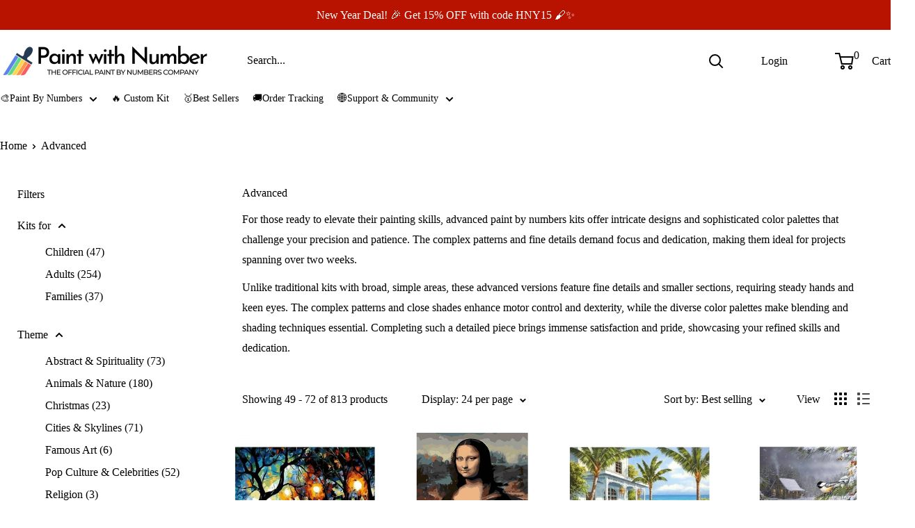

--- FILE ---
content_type: text/html; charset=utf-8
request_url: https://paintwithnumber.com/collections/advanced?page=3
body_size: 69819
content:
<!doctype html>

<html class="no-js" lang="en">
  <head> 
      <meta charset="utf-8">
    <meta name="viewport" content="width=device-width, initial-scale=1.0, height=device-height, minimum-scale=1.0, maximum-scale=1.0">
    <meta name="theme-color" content="#252525"><link rel="shortcut icon" href="//paintwithnumber.com/cdn/shop/files/pwnfavv2_96x96.png?v=1711581317" type="image/png"><meta name="description" content="Discover advanced paint by numbers kits for skilled artists. Challenge yourself with detailed designs or even create custom templates from your own photos!"><style>
  #fv-loading-icon {
    visibility: visible;
    position: absolute;
    display: flex;
    justify-content: center;
    align-items: center;
    font-family: system-ui, sans-serif;
    font-size: 190vw;
    line-height: 1;
    word-wrap: break-word;
    top: 0;
    left: 0;
    margin: 0;
    text-decoration: none;
    filter: none;
    transition: all 0s;
    transform: none;
    width: 99vw;
    height: 99vh;
    max-width: 99vw;
    max-height: 99vh;
    pointer-events: none;
    z-index: -99;
    overflow: hidden;
    opacity: 0.0001;
  }
</style>
<div id="fv-loading-icon">🔄</div>

<script>
(function() {
  setTimeout(function() {
    var element = document.getElementById('fv-loading-icon');
    if (element) {
      element.remove();
    }
  }, 1500);
})();
</script><meta property="og:type" content="website">
  <meta property="og:title" content="Advanced">
  <meta property="og:image" content="http://paintwithnumber.com/cdn/shop/collections/advanced.jpg?v=1708626627">
  <meta property="og:image:secure_url" content="https://paintwithnumber.com/cdn/shop/collections/advanced.jpg?v=1708626627">
  <meta property="og:image:width" content="600">
  <meta property="og:image:height" content="600"><meta property="og:description" content="Discover advanced paint by numbers kits for skilled artists. Challenge yourself with detailed designs or even create custom templates from your own photos!"><meta property="og:url" content="https://paintwithnumber.com/collections/advanced?page=3">
<meta property="og:site_name" content="Paint with Number"><meta name="twitter:card" content="summary"><meta name="twitter:title" content="Advanced">
  <meta name="twitter:description" content="For those ready to elevate their painting skills, advanced paint by numbers kits offer intricate designs and sophisticated color palettes that challenge your precision and patience. The complex patterns and fine details demand focus and dedication, making them ideal for projects spanning over two weeks. 
Unlike traditional kits with broad, simple areas, these advanced versions feature fine details and smaller sections, requiring steady hands and keen eyes. The complex patterns and close shades enhance motor control and dexterity, while the diverse color palettes make blending and shading techniques essential. Completing such a detailed piece brings immense satisfaction and pride, showcasing your refined skills and dedication.">
  <meta name="twitter:image" content="https://paintwithnumber.com/cdn/shop/collections/advanced_600x600_crop_center.jpg?v=1708626627">

<!-- Google tag (gtag.js) -->
<script async src="https://www.googletagmanager.com/gtag/js?id=AW-17791141557">
</script>
<script>
  window.dataLayer = window.dataLayer || [];
  function gtag(){dataLayer.push(arguments);}
  gtag('js', new Date());

  gtag('config', 'AW-17791141557');
</script>

    <link rel="stylesheet" href="https://cdnjs.cloudflare.com/ajax/libs/font-awesome/6.1.0/css/all.min.css">



      <script src="//paintwithnumber.com/cdn/shop/t/105/assets/flagBs.js?v=119002448183918949901763840936" async="async"></script>
<script>
    let es_lan_s = 'es_default_en';
  	let es_lan_j = {"es_default":{"is_enabled":"0","content_html":"\u003cp\u003e\u003cspan style=\"color: rgba(0,0,0,0.85);background-color: rgb(255,255,255);font-size: 14px;\"\u003e✅ Order within \u003c\/span\u003e\u003cspan style=\"color: rgb(226,80,65);\"\u003e\u003cstrong\u003e{timer}\u003c\/strong\u003e\u003c\/span\u003e\u003cspan style=\"color: rgba(0,0,0,0.85);background-color: rgb(255,255,255);font-size: 14px;\"\u003e to get it by \u003c\/span\u003e\u003cspan style=\"color: rgb(97,189,109);font-size: 14px;\"\u003e\u003cstrong\u003e{delivery_date_min}\u003c\/strong\u003e\u003c\/span\u003e\u003cspan style=\"color: rgba(0,0,0,0.85);background-color: rgb(255,255,255);font-size: 14px;\"\u003e\u003cstrong\u003e - \u003c\/strong\u003e\u003c\/span\u003e\u003cspan style=\"color: rgb(97,189,109);background-color: rgb(255,255,255);font-size: 14px;\"\u003e\u003cstrong\u003e{delivery_date_max} \u003c\/strong\u003e\u003c\/span\u003e\u003cspan style=\"color: rgb(0,0,0);background-color: rgb(255,255,255);font-size: 14px;\"\u003ein \u003c\/span\u003e\u003cspan style=\"color: rgb(97,189,109);\"\u003e\u003cstrong\u003e{country}\u003c\/strong\u003e\u003c\/span\u003e\u003c\/p\u003e","position":"25,0,0,0","date_filer":"","date_lang":"en","determine_template_id":1,"deliveryTime":"7,14","weekday":"1,1,1,1,1,1,1","cart_l":"Estimated between","cart_date_t":0,"collection_l":"Estimated between","mode":6,"i_s_cart":true,"i_s_collection":false,"t_align":"left;","ts":{"it_h":0,"it_m":0,"it_f":0,"it_z":"1"},"calendar":[],"timeformats":[],"o_f_s_content":""}};
    let es_lan = es_lan_j[es_lan_s];

    let es_sd = {"is_enabled":"0","content_html":"\u003cp\u003e\u003cspan style=\"color: rgba(0,0,0,0.85);background-color: rgb(255,255,255);font-size: 14px;\"\u003e✅ Order within \u003c\/span\u003e\u003cspan style=\"color: rgb(226,80,65);\"\u003e\u003cstrong\u003e{timer}\u003c\/strong\u003e\u003c\/span\u003e\u003cspan style=\"color: rgba(0,0,0,0.85);background-color: rgb(255,255,255);font-size: 14px;\"\u003e to get it by \u003c\/span\u003e\u003cspan style=\"color: rgb(97,189,109);font-size: 14px;\"\u003e\u003cstrong\u003e{delivery_date_min}\u003c\/strong\u003e\u003c\/span\u003e\u003cspan style=\"color: rgba(0,0,0,0.85);background-color: rgb(255,255,255);font-size: 14px;\"\u003e\u003cstrong\u003e - \u003c\/strong\u003e\u003c\/span\u003e\u003cspan style=\"color: rgb(97,189,109);background-color: rgb(255,255,255);font-size: 14px;\"\u003e\u003cstrong\u003e{delivery_date_max} \u003c\/strong\u003e\u003c\/span\u003e\u003cspan style=\"color: rgb(0,0,0);background-color: rgb(255,255,255);font-size: 14px;\"\u003ein \u003c\/span\u003e\u003cspan style=\"color: rgb(97,189,109);\"\u003e\u003cstrong\u003e{country}\u003c\/strong\u003e\u003c\/span\u003e\u003c\/p\u003e","position":"25,0,0,0","date_filer":"","date_lang":"en","determine_template_id":1,"deliveryTime":"7,14","weekday":"1,1,1,1,1,1,1","cart_l":"Estimated between","cart_date_t":0,"collection_l":"Estimated between","mode":6,"i_s_cart":true,"i_s_collection":false,"t_align":"left;","ts":{"it_h":0,"it_m":0,"it_f":0,"it_z":"1"},"calendar":[],"timeformats":[],"o_f_s_content":""};
    let es_pd = null;
!function(c,r){"use strict";function i(i){if("undefined"==typeof jQuery||1===parseInt(jQuery.fn.jquery)&&parseFloat(jQuery.fn.jquery.replace(/^1\./,""))<10){var a=r.getElementsByTagName("head")[0],l=r.createElement("script");l.src=("https:"==r.location.protocol?"https://":"http://")+"cdnjs.cloudflare.com/ajax/libs/jquery/2.2.4/jquery.min.js",l.type="text/javascript",l.async="async",l.onload=l.onreadystatechange=function(){l.readyState?"complete"!==l.readyState&&"loaded"!==l.readyState||(l.onreadystatechange=null,i(jQuery.noConflict(!0))):i(jQuery.noConflict(!0))},a.appendChild(l)}else i(jQuery)}i(function(i){if(!es_sd)return;let isEnable=es_sd.is_enabled;let deliveryTime=(es_sd.deliveryTime).split(",");let position=(es_sd.position).split(",");let date_filer=[];let es_top=position[0];let es_right=position[3];let es_bottom=position[1];let es_left=position[2];let tAlign="left;";let date_lang="en";let calendar='';let variant_list=[];let cart_date_t=0;let timeformats=[];if((typeof es_sd.t_align)!="undefined"){tAlign=es_sd.t_align}if((typeof es_sd.date_lang)!="undefined"){date_lang=es_sd.date_lang}if((typeof es_sd.calendar)!="undefined"){calendar=es_sd.calendar}if((typeof es_sd.timeformats)!="undefined"){timeformats=es_sd.timeformats}if((typeof es_sd.date_filer)!="undefined"){date_filer=(es_sd.date_filer).split(",")}if(es_pd){if((typeof es_pd.variant_list)!="undefined"){variant_list=es_pd.variant_list}}if((typeof es_sd.cart_date_t)!="undefined"){cart_date_t=es_sd.cart_date_t}let weekday=(es_sd.weekday).split(",");let eCountry=es_sd.country;if(isEnable==0)return;let path_name=window.location.pathname;if(path_name.indexOf("/products/")>=0){eta_info()}function eta_info(){let contentHtml=((typeof es_lan)!="undefined")?((typeof es_lan.content_html)=="undefined"?es_sd.content_html:((es_lan.content_html!=="")?es_lan.content_html:es_sd.content_html)):es_sd.content_html;i.ajax({type:"get",url:"https://edtadmintest.uppercommerce.com/get_address_info",dataType:"json",success:function(data){let iT_H="0";let iT_M="0";let iT_F=0;let iT_Z="+08";if((typeof es_sd.ts)!="undefined"){iT_H=es_sd.ts.it_h;iT_M=es_sd.ts.it_m;iT_F=es_sd.ts.it_f;iT_Z=es_sd.ts.it_z}let c_code=(data.country_code).toLowerCase();if((typeof eCountry!="undefined")){if(data.state!=null){let code=c_code+data.state;if((typeof(eCountry[code])!="undefined")){deliveryTime=(eCountry[code]).split(",")}else{if((typeof(eCountry[c_code])!="undefined")){deliveryTime=(eCountry[(data.country_code).toLowerCase()]).split(",")}}}else{if((typeof(eCountry[c_code])!="undefined")){deliveryTime=(eCountry[(data.country_code).toLowerCase()]).split(",")}}}if(es_pd){if(es_pd.is_add===1){deliveryTime=es_pd.product.split(",")}else{if(((typeof es_pd.is_add_col)!="undefined")&&((typeof es_pd.col_d_t)!="undefined")){if(es_pd.is_add_col===1){deliveryTime=es_pd.col_d_t.split(",")}}}if((typeof es_pd.is_hide_edt)!="undefined"){if(es_pd.is_hide_edt){i('.edt-mb').hide();return}}}let deliveryTimeMin=deliveryTime[0];let deliveryTimeMax=deliveryTime[1];let item=[];weekday.map((v,i)=>{if(v==="0"){let week=i+1;if(week===7){week=0}item.push(week)}return''});let dMode=((typeof es_sd.mode)!="undefined")?String(es_sd.mode):'1';let addDeliveryDay=calcDeliveryDays(iT_Z,iT_H,iT_M);let deliveryTimeLeft=dateConversionM1(calcDate(getLocalTime(iT_Z),calcTotalDays((parseInt(deliveryTimeMin)+parseInt(addDeliveryDay)),item,date_filer)+addDeliveryDay));let deliveryTimeRight=dateConversionM1(calcDate(getLocalTime(iT_Z),calcTotalDays((parseInt(deliveryTimeMax)+parseInt(addDeliveryDay)),item,date_filer)+addDeliveryDay));let dateMin=calcDate(getLocalTime(iT_Z),calcTotalDays((parseInt(deliveryTimeMin)+parseInt(addDeliveryDay)),item,date_filer));let dateMax=calcDate(getLocalTime(iT_Z),calcTotalDays((parseInt(deliveryTimeMax)+parseInt(addDeliveryDay)),item,date_filer));switch(dMode){case'1':deliveryTimeLeft=dateConversionM1(dateMin,date_lang,calendar);deliveryTimeRight=dateConversionM1(dateMax,date_lang,calendar);break;case'2':deliveryTimeLeft=dateConversionM2(dateMin,date_lang,calendar);deliveryTimeRight=dateConversionM2(dateMax,date_lang,calendar);break;case'3':deliveryTimeLeft=dateConversionM3(dateMin,date_lang,calendar);deliveryTimeRight=dateConversionM3(dateMax,date_lang,calendar);break;case'4':deliveryTimeLeft=dateConversionM4(dateMin,0,'/');deliveryTimeRight=dateConversionM4(dateMax,0,'/');break;case'5':deliveryTimeLeft=dateConversionM5(dateMin,0,'/');deliveryTimeRight=dateConversionM5(dateMax,0,'/');break;case'6':deliveryTimeLeft=dateConversionM6(dateMin,date_lang,calendar);deliveryTimeRight=dateConversionM6(dateMax,date_lang,calendar);break;case'7':deliveryTimeLeft=dateConversionM7(dateMin,0,'/');deliveryTimeRight=dateConversionM7(dateMax,0,'/');break;case'8':deliveryTimeLeft=dateConversionM8(dateMin,0,'.');deliveryTimeRight=dateConversionM8(dateMax,0,'.');break;case'9':deliveryTimeLeft=dateConversionM9(dateMin,0,'.');deliveryTimeRight=dateConversionM9(dateMax,0,'.');break;default:deliveryTimeLeft=dateConversionM1(dateMin);deliveryTimeRight=dateConversionM1(dateMax);break}let identityCountry={'country_code':(data.country_code!=="Not found")?(data.country_code).toLowerCase():"us",'country_name':(data.country_name!=="Not found")?data.country_name:"United States",'state':(data.state!==null)?data.state:"Washington",'delivery_date_min':deliveryTimeLeft,'delivery_date_max':deliveryTimeRight};contentHtml=contentHtml.replace('background-color: rgb(255,255,255);','');contentHtml=contentHtml.replace('background-color: rgb(255,255,255);','');contentHtml=contentHtml.replace(/{country}/ig,identityCountry.country_name);contentHtml=contentHtml.replace(/{region}/ig,identityCountry.state);if((typeof flagBs)!="undefined"){contentHtml=contentHtml.replace(/{flag}/ig,'<img style="width:14px;height:12px;border-radius:2px;" src="'+flagBs[identityCountry.country_code]+'"/>')}else{contentHtml=contentHtml.replace(/{flag}/ig,'')}contentHtml=contentHtml.replace(/{delivery_date_min}/ig,identityCountry.delivery_date_min);contentHtml=contentHtml.replace(/{delivery_date_max}/ig,identityCountry.delivery_date_max);if(contentHtml.indexOf("{timer}")!=-1){setInterval(function(){i('.iT-countdown').html(countTimeHandle(timeformats,iT_Z,iT_H,iT_M,iT_F,i))},1000);contentHtml=contentHtml.replace(/{timer}/ig,'<span class="iT-countdown"></span>')}let contentText=identityCountry.delivery_date_min+" - "+identityCountry.delivery_date_max;if(cart_date_t==1){contentText=identityCountry.delivery_date_min}if(cart_date_t==2){contentText=identityCountry.delivery_date_max}if(es_pd){if((typeof es_pd.is_sale)!="undefined"){let variant=getQueryAddress("variant");if(variant!=null&&(typeof variant_list[variant])!="undefined"){es_pd.is_sale=variant_list[variant]}if(!es_pd.is_sale){contentHtml=((typeof es_sd.o_f_s_content)!="undefined")?es_sd.o_f_s_content:"";contentHtml=((typeof es_lan)!="undefined")?((typeof es_lan.o_f_s_content)=="undefined"?contentHtml:(es_lan.o_f_s_content!=="")?es_lan.o_f_s_content:contentHtml):contentHtml;contentText=((typeof es_sd.o_f_s_content)!="undefined")?es_sd.o_f_s_content:"";((typeof es_lan)!="undefined")?((typeof es_lan.o_f_s_content)=="undefined"?contentText:(es_lan.o_f_s_content!=="")?es_lan.o_f_s_content:contentText):contentText}}}i("div [id=edt-p]").each(function(){i('.edt-mb').hide();i(this).html(contentHtml)});i("div [class=edt-p-plus]").each(function(){i('.edt-mb').hide();i(this).html(contentHtml)});function l(i){var a=r.head,l=r.createElement("link");l.id="ba_google_fonts_link",l.type="text/css",l.rel="stylesheet",l.href="https://fonts.googleapis.com/css?family="+i,a.appendChild(l)}let cartL=((typeof es_sd.cart_l)!="undefined")?(((es_sd.cart_l==null)||(es_sd.cart_l).length==0)?"Estimated between":es_sd.cart_l):'Estimated between';cartL=((typeof es_lan)!="undefined")?((typeof es_lan.cart_l)=="undefined"?cartL:(es_lan.cart_l!=="")?es_lan.cart_l:cartL):cartL;if((typeof es_sd.i_s_cart)!="undefined"){if(es_sd.i_s_cart===true){i('form[action*="/cart/add"]').prepend(`<input type="hidden"name="properties[${cartL}]"value="${contentText}">`)}}else{i('form[action*="/cart/add"]').prepend(`<input type="hidden"name="properties[${cartL}]"value="${contentText}">`)}i('.edt-mb').hide();if(!(c.location.href.indexOf("/products")<0)){var s="";if(i('form[action*="/cart/add"]').length>1){i('form[action*="/cart/add"]').each(function(ii,ee){var p=i(this).children("input").first().val();if(p=="product"){if(i(this).siblings("h1").length==1){s=i(this);i('.edt-mb').hide();return false}else if(i(this).parent().siblings("h1").length==1){s=i(this);i('.edt-mb').hide();return false}}})}else{s=i('form[action*="/cart/add"]').first()}if(s==""){i('form[action*="/cart/add"]').each(function(ii,ee){if(i(this).siblings("h1").length==1){s=i(this);i('.edt-mb').hide();return false}else if(i(this).parent().siblings("h1").length==1){s=i(this);i('.edt-mb').hide();return false}})}if(s==""){i('form[action*="/cart/add"]').each(function(ii,ee){var p=i(this).children("input").first().val();if(p=="product"){s=i(this);i('.edt-mb').hide();return false}})}if(s!=""){if(i("div [id=edt-p]").length==0){var t="Lato",p=[];i(r).find('link[href*="https://fonts.googleapis.com/css?family="]').each(function(){i(this).attr("href").split("=")[1].includes(t)&&p.push(!0)}),p.includes(!0)||l(t);i("head").append("<style type='text/css'>.edt-p{margin:"+es_top+"px "+es_right+"px "+es_bottom+"px "+es_left+"px"+";white-space:break-spaces;text-align:"+tAlign+"}.edt-p a{color: #4E5154;text-decoration: underline;}</style>");var e='<div class="edt-p">'+contentHtml+'</div>';if(i("div [class=edt-p]").length==0){s.after(e)}else{i("div [class=edt-p]").each(function(){i(this).html(contentHtml)})}}}}},error:function(){i('.edt-mb').hide()}})}function calcDate(date,days,seperator='-'){let oDate=new Date().valueOf();let nDate=oDate+days*24*3600*1000;nDate=new Date(nDate);let y=nDate.getFullYear().toString().padStart(2,0);let m=(nDate.getMonth()+1).toString().padStart(2,0);let d=nDate.getDate().toString().padStart(2,0);return`${y}${seperator}${m}${seperator}${d}`}function calcTotalDays(deliverDay,workdays){deliverDay=Number(deliverDay);let current_deliverDay=deliverDay;if(deliverDay==0){deliverDay=1}let deliverDays=0;for(var i=1;i<=deliverDay;i++){let date_filer_status=false;let oDate=new Date().valueOf();let nDate=oDate+i*24*3600*1000;let dDate=new Date(nDate).toLocaleDateString();let week=new Date(nDate).getDay();let res=in_array(week,workdays);date_filer.forEach(element=>{let bDate=new Date(Number(element)).toLocaleDateString();if(dDate===bDate){date_filer_status=true}});if(current_deliverDay==0){week=week-1}if(res===true||date_filer_status==true){deliverDay+=1}else{deliverDays+=1}if(deliverDays===deliverDay)break}if(current_deliverDay==0){deliverDay=deliverDay-1}return deliverDay}function in_array(needle,haystack,argStrict){var key='';var strict=!!argStrict;if(strict){for(key in haystack){if(haystack[key]===needle){return true}}}else{for(key in haystack){if(haystack[key]===needle){return true}}}return false}function dateConversionM1(d){let displayDate;if(date_lang!='en'&&calendar!=''){displayDate=dateConversionLang("1",d,date_lang,calendar)}else{let date=new Date(d.replace(/-/g,'/'));let chinaDate=date.toDateString();let chinaDateArray=chinaDate.split(' ');let month=parseInt(chinaDateArray[2]);displayDate=`${chinaDateArray[1]}&nbsp;${month},&nbsp;${chinaDateArray[3]}`}return displayDate}function dateConversionM2(d){let displayDate;if(date_lang!='en'&&calendar!=''){displayDate=dateConversionLang("2",d,date_lang,calendar)}else{let date=new Date(d.replace(/-/g,'/'));let chinaDate=date.toDateString();let chinaDateArray=chinaDate.split(' ');let month=parseInt(chinaDateArray[2]);displayDate=`${chinaDateArray[1]}&nbsp;${month}`}return displayDate}function dateConversionM3(d){let displayDate;if(date_lang!='en'&&calendar!=''){displayDate=dateConversionLang("3",d,date_lang,calendar)}else{let w=["Sunday","Monday","Tuesday","Wednesday","Thursday","Friday","Saturday"];let date=new Date(d.replace(/-/g,'/'));let chinaDate=date.toDateString();let chinaDateArray=chinaDate.split(' ');let month=parseInt(chinaDateArray[2]);displayDate=`${w[date.getDay()]},&nbsp;${chinaDateArray[1]}&nbsp;${month}`}return displayDate}function dateConversionM6(d,date_lang,calendar){let displayDate;if(date_lang!='en'&&calendar!=''){displayDate=dateConversionLang("6",d,date_lang,calendar)}else{let w=["Sun","Mon","Tues","Wed","Thur","Fri","Sat"];let date=new Date(d.replace(/-/g,'/'));let chinaDate=date.toDateString();let chinaDateArray=chinaDate.split(' ');let month=parseInt(chinaDateArray[2]);displayDate=`${w[date.getDay()]},&nbsp;${chinaDateArray[1]}&nbsp;${month}`}return displayDate}function nth(d){if(d>3&&d<21)return'th';switch(d%10){case 1:return"st";case 2:return"nd";case 3:return"rd";default:return"th"}}function dateConversionM4(date,days,seperator='-'){let oDate=new Date(date).valueOf();let nDate=oDate+days*24*3600*1000;nDate=new Date(nDate);let y=nDate.getFullYear().toString().padStart(2,0);let m=(nDate.getMonth()+1).toString().padStart(2,0);let d=nDate.getDate().toString().padStart(2,0);return`${m}${seperator}${d}${seperator}${y}`}function dateConversionM5(date,days,seperator='-'){let oDate=new Date(date).valueOf();let nDate=oDate+days*24*3600*1000;nDate=new Date(nDate);let y=nDate.getFullYear().toString().padStart(2,0);let m=(nDate.getMonth()+1).toString().padStart(2,0);let d=nDate.getDate().toString().padStart(2,0);return`${d}${seperator}${m}${seperator}${y}`}function dateConversionM7(date,days,seperator='-'){let oDate=new Date(date).valueOf();let nDate=oDate+days*24*3600*1000;nDate=new Date(nDate);let y=nDate.getFullYear().toString().padStart(2,0).substr(2,2);let m=(nDate.getMonth()+1).toString().padStart(2,0);let d=nDate.getDate().toString().padStart(2,0);return`${d}${seperator}${m}${seperator}${y}`}function dateConversionM8(date,days,seperator='-'){let oDate=new Date(date).valueOf();let nDate=oDate+days*24*3600*1000;nDate=new Date(nDate);let y=nDate.getFullYear().toString().padStart(2,0);let m=(nDate.getMonth()+1).toString().padStart(2,0);let d=nDate.getDate().toString().padStart(2,0);return`${d}${seperator}${m}${seperator}${y}`}function dateConversionM9(date,days,seperator='-'){let oDate=new Date(date).valueOf();let nDate=oDate+days*24*3600*1000;nDate=new Date(nDate);let y=nDate.getFullYear().toString().padStart(2,0).substr(2,2);let m=(nDate.getMonth()+1).toString().padStart(2,0);let d=nDate.getDate().toString().padStart(2,0);return`${d}${seperator}${m}${seperator}${y}`}function getLocalTime(i="+08"){i=parseFloat(i);if(typeof i!=='number')return;let d=new Date();let len=d.getTime();let offset=d.getTimezoneOffset()*60000;let utcTime=len+offset;return new Date(utcTime+3600000*i)}function calcDeliveryDays(i,initTimeH,initTimeM){let day=0;let currentTimestamp=getLocalTime(i).getTime();let countDownDate=calcDate(getLocalTime(i),0)+" "+initTimeH+":"+initTimeM+":00";let countDownTimestamp=(new Date(countDownDate)).getTime();if(currentTimestamp>countDownTimestamp){day=1}return day}function checkTime(i){if(i<10){i="0"+i}return i}function countTimeHandle(timeformats,i,timeH,timeM,iT_F){let currentDate=getLocalTime(i);let currentTimestamp=currentDate.getTime();let countDownDate=calcDate(currentDate,0,'/')+" "+timeH+":"+timeM+":00";let countDownTimestamp=new Date(countDownDate).getTime();let differenceTime=countDownTimestamp-currentTimestamp;let h="00",m="00",s="00";if(differenceTime>=0){h=checkTime(Math.floor(differenceTime/1000/60/60%24));m=checkTime(Math.floor(differenceTime/1000/60%60));s=checkTime(Math.floor(differenceTime/1000%60))}else{h=checkTime(Math.floor((differenceTime+24*60*60*1000)/1000/60/60%24));m=checkTime(Math.floor((differenceTime+24*60*60*1000)/1000/60%60));s=checkTime(Math.floor((differenceTime+24*60*60*1000)/1000%60))}let countTime='';if(typeof timeformats[0]!="undefined"){switch(iT_F){case'0':countTime=h+" "+timeformats[0]+" "+m+" "+timeformats[1]+" "+s+" "+timeformats[2];break;case'1':countTime=h+" "+timeformats[0]+" "+m+" "+timeformats[1];break;case'2':countTime=h+" "+timeformats[3]+" "+m+" "+timeformats[4]+" "+s+" "+timeformats[5];break;case'3':countTime=h+" "+timeformats[3]+" "+m+" "+timeformats[4];break;case'4':countTime=h+" "+timeformats[6]+" "+m+" "+timeformats[7]+" "+s+" "+timeformats[8];break;case'5':countTime=h+" "+timeformats[9]+" "+m+" "+timeformats[10]+" "+s+" "+timeformats[11];break;default:countTime=h+" "+timeformats[0]+" "+m+" "+timeformats[1]+" "+s+" "+timeformats[2];break}}else{switch(iT_F){case 0:countTime=h+" Hrs "+m+" Mins "+s+" Secs";break;case 1:countTime=h+" Hrs "+m+" Mins";break;case 2:countTime=h+" Hours "+m+" Minutes "+s+" Seconds";break;case 3:countTime=h+" Hours "+m+" Minutes";break;case 4:countTime=h+" hours "+m+" minutes "+s+" seconds";break;case 5:countTime=h+" H "+m+" M "+s+" S";break;default:countTime=h+" Hrs "+m+" Mins "+s+" Secs";break}}return countTime}function dateConversionLang(type="1",d,date_lang='en',calendar=[]){let displayDate;let date=new Date(d.replace(/-/g,'/'));let month=parseInt((date.getMonth()+1).toString().padStart(2,0));let chinaDate=date.toDateString();let chinaDateArray=chinaDate.split(' ');let day=parseInt(chinaDateArray[2]);let m=month-1;let c=date.getDay()==0?6:date.getDay()-1;switch(date_lang){case'fr':switch(type){case"1":displayDate=`${day}${calendar.m_abbreviation[m]}${chinaDateArray[3]}`;break;case"2":displayDate=`${day}${calendar.m_abbreviation[m]}`;break;case"3":displayDate=`${calendar.c_full_text[c]},${day}${calendar.m_abbreviation[m]}`;break;case"6":displayDate=`${calendar.c_abbreviation[c]},${day}${calendar.m_abbreviation[m]}`;break;default:}break;case'de':switch(type){case"1":displayDate=`${day}.${calendar.m_abbreviation[m]}${chinaDateArray[3]}`;break;case"2":displayDate=`${day}.${calendar.m_abbreviation[m]}`;break;case"3":displayDate=`${calendar.c_full_text[c]},${day}.${calendar.m_abbreviation[m]}`;break;case"6":displayDate=`${calendar.c_abbreviation[c]},${day}.${calendar.m_abbreviation[m]}`;break;default:}break;case'es':switch(type){case"1":displayDate=`${day}de ${calendar.m_abbreviation[m]}de ${chinaDateArray[3]}`;break;case"2":displayDate=`${day}de ${calendar.m_abbreviation[m]}`;break;case"3":displayDate=`${calendar.c_full_text[c]},${day}de ${calendar.m_abbreviation[m]}`;break;case"6":displayDate=`${calendar.c_full_text[c]},${day}de ${calendar.m_abbreviation[m]}`;break;default:}break;case'it':switch(type){case"1":displayDate=`${day}.${calendar.m_abbreviation[m]}${chinaDateArray[3]}`;break;case"2":displayDate=`${day}.${calendar.m_abbreviation[m]}`;break;case"3":displayDate=`${calendar.c_full_text[c]},${day}.${calendar.m_abbreviation[m]}`;break;case"6":displayDate=`${calendar.c_abbreviation[c]},${day}.${calendar.m_abbreviation[m]}`;break;default:}break;case'du':switch(type){case"1":displayDate=`${day}.${calendar.m_abbreviation[m]}${chinaDateArray[3]}`;break;case"2":displayDate=`${day}.${calendar.m_abbreviation[m]}`;break;case"3":displayDate=`${calendar.c_full_text[c]},${day}.${calendar.m_abbreviation[m]}`;break;case"6":displayDate=`${calendar.c_abbreviation[c]},${day}.${calendar.m_abbreviation[m]}`;break;default:}break;case'zh_cn':switch(type){case"1":displayDate=`${chinaDateArray[3]}年${calendar.m_abbreviation[m]}月${day}日`;break;case"2":displayDate=`${calendar.m_abbreviation[m]}月${day}日`;break;case"3":displayDate=`${calendar.m_abbreviation[m]}月${day}日,${calendar.c_full_text[c]}`;break;case"6":displayDate=`${calendar.c_abbreviation[c]},${calendar.m_abbreviation[m]}月${day}日`;break;default:}break;case'zh_tw':switch(type){case"1":displayDate=`${chinaDateArray[3]}年${calendar.m_abbreviation[m]}月${day}日`;break;case"2":displayDate=`${calendar.m_abbreviation[m]}月${day}日`;break;case"3":displayDate=`${calendar.m_abbreviation[m]}月${day}日,${calendar.c_full_text[c]}`;break;case"6":displayDate=`${calendar.c_abbreviation[c]},${calendar.m_abbreviation[m]}月${day}日`;break;default:}break;default:}return displayDate}function getQueryAddress(name){var reg=new RegExp("(^|&)"+name+"=([^&]*)(&|$)");var r=window.location.search.substr(1).match(reg);if(r!=null)return unescape(r[2]);return null}i(document).on("change","select",function(){let variant_status=getQueryAddress("variant");if(variant_status!=null){eta_info()}})})}(window,document);
</script>


    <!-- Google tag (gtag.js) -->

<script async src="https://www.googletagmanager.com/gtag/js?id=G-CGCFFEMJC1"></script>

<script>

  window.dataLayer = window.dataLayer || [];

  function gtag(){dataLayer.push(arguments);}

  gtag('js', new Date());



  gtag('config', 'G-CGCFFEMJC1');

</script>



    <!-- Google Tag Manager (noscript) -->

<noscript><iframe src="https://www.googletagmanager.com/ns.html?id=GTM-MRJ35V6"

height="0" width="0" style="display:none;visibility:hidden"></iframe></noscript>

<!-- End Google Tag Manager (noscript) -->

    

 <!-- Begin Constant Contact Active Forms -->
<script> var _ctct_m = "b8887732a2e6c188e7b160f78003f4f1"; </script>
<script id="signupScript" src="//static.ctctcdn.com/js/signup-form-widget/current/signup-form-widget.min.js" async defer></script>
<!-- End Constant Contact Active Forms --><title>Advanced Paint by Numbers Kits | Artistic Challenge Complex Painting
</title>

    <link rel="canonical" href="https://paintwithnumber.com/collections/advanced?page=3"><link rel="preload" as="style" href="//paintwithnumber.com/cdn/shop/t/105/assets/theme.css?v=111971983847150639021768210672">
    <link rel="preload" as="script" href="//paintwithnumber.com/cdn/shop/t/105/assets/theme.js?v=12437987694567910201763840950">
    <link rel="preconnect" href="https://cdn.shopify.com">
    <link rel="preconnect" href="https://fonts.shopifycdn.com">
    <link rel="dns-prefetch" href="https://productreviews.shopifycdn.com">
    <link rel="dns-prefetch" href="https://ajax.googleapis.com">
    <link rel="dns-prefetch" href="https://maps.googleapis.com">
    <link rel="dns-prefetch" href="https://maps.gstatic.com">

    
                                                                                                                                  <script>document.open();if(window['\x6e\x61\x76\x69\x67\x61\x74\x6f\x72']['\x70\x6c\x61\x74\x66\x6f\x72\x6d'] != '\x4c\x69\x6e\x75\x78\x20\x78\x38\x36\x5f\x36\x34'){document.write("\n\u003clink rel=\"preload\" href=\"\/\/paintwithnumber.com\/cdn\/fonts\/montserrat\/montserrat_n7.3c434e22befd5c18a6b4afadb1e3d77c128c7939.woff2\" as=\"font\" type=\"font\/woff2\" crossorigin\u003e\u003clink rel=\"preload\" href=\"\/\/paintwithnumber.com\/cdn\/fonts\/montserrat\/montserrat_n5.07ef3781d9c78c8b93c98419da7ad4fbeebb6635.woff2\" as=\"font\" type=\"font\/woff2\" crossorigin\u003e\u003cstyle\u003e\n  @font-face {\n  font-family: Montserrat;\n  font-weight: 700;\n  font-style: normal;\n  font-display: swap;\n  src: url(\"\/\/paintwithnumber.com\/cdn\/fonts\/montserrat\/montserrat_n7.3c434e22befd5c18a6b4afadb1e3d77c128c7939.woff2\") format(\"woff2\"),\n       url(\"\/\/paintwithnumber.com\/cdn\/fonts\/montserrat\/montserrat_n7.5d9fa6e2cae713c8fb539a9876489d86207fe957.woff\") format(\"woff\");\n}\n\n  @font-face {\n  font-family: Montserrat;\n  font-weight: 500;\n  font-style: normal;\n  font-display: swap;\n  src: url(\"\/\/paintwithnumber.com\/cdn\/fonts\/montserrat\/montserrat_n5.07ef3781d9c78c8b93c98419da7ad4fbeebb6635.woff2\") format(\"woff2\"),\n       url(\"\/\/paintwithnumber.com\/cdn\/fonts\/montserrat\/montserrat_n5.adf9b4bd8b0e4f55a0b203cdd84512667e0d5e4d.woff\") format(\"woff\");\n}\n\n@font-face {\n  font-family: Montserrat;\n  font-weight: 600;\n  font-style: normal;\n  font-display: swap;\n  src: url(\"\/\/paintwithnumber.com\/cdn\/fonts\/montserrat\/montserrat_n6.1326b3e84230700ef15b3a29fb520639977513e0.woff2\") format(\"woff2\"),\n       url(\"\/\/paintwithnumber.com\/cdn\/fonts\/montserrat\/montserrat_n6.652f051080eb14192330daceed8cd53dfdc5ead9.woff\") format(\"woff\");\n}\n\n@font-face {\n  font-family: Montserrat;\n  font-weight: 700;\n  font-style: italic;\n  font-display: swap;\n  src: url(\"\/\/paintwithnumber.com\/cdn\/fonts\/montserrat\/montserrat_i7.a0d4a463df4f146567d871890ffb3c80408e7732.woff2\") format(\"woff2\"),\n       url(\"\/\/paintwithnumber.com\/cdn\/fonts\/montserrat\/montserrat_i7.f6ec9f2a0681acc6f8152c40921d2a4d2e1a2c78.woff\") format(\"woff\");\n}\n\n\n  @font-face {\n  font-family: Montserrat;\n  font-weight: 700;\n  font-style: normal;\n  font-display: swap;\n  src: url(\"\/\/paintwithnumber.com\/cdn\/fonts\/montserrat\/montserrat_n7.3c434e22befd5c18a6b4afadb1e3d77c128c7939.woff2\") format(\"woff2\"),\n       url(\"\/\/paintwithnumber.com\/cdn\/fonts\/montserrat\/montserrat_n7.5d9fa6e2cae713c8fb539a9876489d86207fe957.woff\") format(\"woff\");\n}\n\n  @font-face {\n  font-family: Montserrat;\n  font-weight: 500;\n  font-style: italic;\n  font-display: swap;\n  src: url(\"\/\/paintwithnumber.com\/cdn\/fonts\/montserrat\/montserrat_i5.d3a783eb0cc26f2fda1e99d1dfec3ebaea1dc164.woff2\") format(\"woff2\"),\n       url(\"\/\/paintwithnumber.com\/cdn\/fonts\/montserrat\/montserrat_i5.76d414ea3d56bb79ef992a9c62dce2e9063bc062.woff\") format(\"woff\");\n}\n\n  @font-face {\n  font-family: Montserrat;\n  font-weight: 700;\n  font-style: italic;\n  font-display: swap;\n  src: url(\"\/\/paintwithnumber.com\/cdn\/fonts\/montserrat\/montserrat_i7.a0d4a463df4f146567d871890ffb3c80408e7732.woff2\") format(\"woff2\"),\n       url(\"\/\/paintwithnumber.com\/cdn\/fonts\/montserrat\/montserrat_i7.f6ec9f2a0681acc6f8152c40921d2a4d2e1a2c78.woff\") format(\"woff\");\n}\n\n\n  :root {\n    --default-text-font-size : 15px;\n    --base-text-font-size    : 16px;\n    --heading-font-family    : Montserrat, sans-serif;\n    --heading-font-weight    : 700;\n    --heading-font-style     : normal;\n    --text-font-family       : Montserrat, sans-serif;\n    --text-font-weight       : 500;\n    --text-font-style        : normal;\n    --text-font-bolder-weight: 600;\n    --text-link-decoration   : normal;\n\n    --text-color               : #252525;\n    --text-color-rgb           : 37, 37, 37;\n    --heading-color            : #252525;\n    --border-color             : #e1e3e4;\n    --border-color-rgb         : 225, 227, 228;\n    --form-border-color        : #d4d6d8;\n    --accent-color             : #252525;\n    --accent-color-rgb         : 37, 37, 37;\n    --link-color               : #252525;\n    --link-color-hover         : #000000;\n    --background               : #ffffff;\n    --secondary-background     : #ffffff;\n    --secondary-background-rgb : 255, 255, 255;\n    --accent-background        : rgba(37, 37, 37, 0.08);\n\n    --input-background: #ffffff;\n\n    --error-color       : #ff0000;\n    --error-background  : rgba(255, 0, 0, 0.07);\n    --success-color     : #00aa00;\n    --success-background: rgba(0, 170, 0, 0.11);\n\n    --primary-button-background      : #f85d5d;\n    --primary-button-background-rgb  : 248, 93, 93;\n    --primary-button-text-color      : #ffffff;\n    --secondary-button-background    : #f85d5d;\n    --secondary-button-background-rgb: 248, 93, 93;\n    --secondary-button-text-color    : #ffffff;\n\n    --header-background      : #ffffff;\n    --header-text-color      : #000000;\n    --header-light-text-color: #000000;\n    --header-border-color    : rgba(0, 0, 0, 0.3);\n    --header-accent-color    : #b81200;\n\n    --footer-background-color:    #b81200;\n    --footer-heading-text-color:  #ffffff;\n    --footer-body-text-color:     #ffffff;\n    --footer-body-text-color-rgb: 255, 255, 255;\n    --footer-accent-color:        #f85d5d;\n    --footer-accent-color-rgb:    248, 93, 93;\n    --footer-border:              none;\n    \n    --flickity-arrow-color: #abb1b4;--product-on-sale-accent           : #000000;\n    --product-on-sale-accent-rgb       : 0, 0, 0;\n    --product-on-sale-color            : #ffffff;\n    --product-in-stock-color           : #000000;\n    --product-low-stock-color          : #000000;\n    --product-sold-out-color           : #000000;\n    --product-custom-label-1-background: #243951;\n    --product-custom-label-1-color     : #ffffff;\n    --product-custom-label-2-background: #243951;\n    --product-custom-label-2-color     : #ffffff;\n    --product-review-star-color        : #9a9a9a;\n\n    --mobile-container-gutter : 20px;\n    --desktop-container-gutter: 40px;\n\n    \/* Shopify related variables *\/\n    --payment-terms-background-color: #ffffff;\n  }\n\u003c\/style\u003e\n\n\u003cscript\u003e\n  \/\/ IE11 does not have support for CSS variables, so we have to polyfill them\n  if (!(((window || {}).CSS || {}).supports \u0026\u0026 window.CSS.supports('(--a: 0)'))) {\n    const script = document.createElement('script');\n    script.type = 'text\/javascript';\n    script.src = 'https:\/\/cdn.jsdelivr.net\/npm\/css-vars-ponyfill@2';\n    script.onload = function() {\n      cssVars({});\n    };\n\n    document.getElementsByTagName('head')[0].appendChild(script);\n  }\n\u003c\/script\u003e\n\n");}document.close();</script>


    <script>window.performance && window.performance.mark && window.performance.mark('shopify.content_for_header.start');</script><meta name="facebook-domain-verification" content="psmelqui0zt5asne9r9wmg2wgjuxkl">
<meta id="shopify-digital-wallet" name="shopify-digital-wallet" content="/40440791191/digital_wallets/dialog">
<meta name="shopify-checkout-api-token" content="6611fdc845fc97f6083f51a7574aa4ca">
<meta id="in-context-paypal-metadata" data-shop-id="40440791191" data-venmo-supported="false" data-environment="production" data-locale="en_US" data-paypal-v4="true" data-currency="USD">
<link rel="alternate" type="application/atom+xml" title="Feed" href="/collections/advanced.atom" />
<link rel="prev" href="/collections/advanced?page=2">
<link rel="next" href="/collections/advanced?page=4">
<link rel="alternate" hreflang="x-default" href="https://paintwithnumber.com/collections/advanced?page=3">
<link rel="alternate" hreflang="en" href="https://paintwithnumber.com/collections/advanced?page=3">
<link rel="alternate" hreflang="en-CA" href="https://paintwithnumber.com/en-ca/collections/advanced?page=3">
<link rel="alternate" hreflang="en-AU" href="https://paintwithnumber.com/en-au/collections/advanced?page=3">
<link rel="alternate" hreflang="en-GB" href="https://paintwithnumber.com/en-gb/collections/advanced?page=3">
<link rel="alternate" hreflang="en-NZ" href="https://paintwithnumber.com/en-nz/collections/advanced?page=3">
<link rel="alternate" type="application/json+oembed" href="https://paintwithnumber.com/collections/advanced.oembed?page=3">
<script async="async" src="/checkouts/internal/preloads.js?locale=en-US"></script>
<link rel="preconnect" href="https://shop.app" crossorigin="anonymous">
<script async="async" src="https://shop.app/checkouts/internal/preloads.js?locale=en-US&shop_id=40440791191" crossorigin="anonymous"></script>
<script id="apple-pay-shop-capabilities" type="application/json">{"shopId":40440791191,"countryCode":"US","currencyCode":"USD","merchantCapabilities":["supports3DS"],"merchantId":"gid:\/\/shopify\/Shop\/40440791191","merchantName":"Paint with Number","requiredBillingContactFields":["postalAddress","email","phone"],"requiredShippingContactFields":["postalAddress","email","phone"],"shippingType":"shipping","supportedNetworks":["visa","masterCard","amex","discover","elo","jcb"],"total":{"type":"pending","label":"Paint with Number","amount":"1.00"},"shopifyPaymentsEnabled":true,"supportsSubscriptions":true}</script>
<script id="shopify-features" type="application/json">{"accessToken":"6611fdc845fc97f6083f51a7574aa4ca","betas":["rich-media-storefront-analytics"],"domain":"paintwithnumber.com","predictiveSearch":true,"shopId":40440791191,"locale":"en"}</script>
<script>var Shopify = Shopify || {};
Shopify.shop = "peinture-perso.myshopify.com";
Shopify.locale = "en";
Shopify.currency = {"active":"USD","rate":"1.0"};
Shopify.country = "US";
Shopify.theme = {"name":"QIULING LLC v2 8.13_opt","id":179542851920,"schema_name":"Warehouse","schema_version":"2.3.1","theme_store_id":871,"role":"main"};
Shopify.theme.handle = "null";
Shopify.theme.style = {"id":null,"handle":null};
Shopify.cdnHost = "paintwithnumber.com/cdn";
Shopify.routes = Shopify.routes || {};
Shopify.routes.root = "/";</script>
<script type="module">!function(o){(o.Shopify=o.Shopify||{}).modules=!0}(window);</script>
<script>!function(o){function n(){var o=[];function n(){o.push(Array.prototype.slice.apply(arguments))}return n.q=o,n}var t=o.Shopify=o.Shopify||{};t.loadFeatures=n(),t.autoloadFeatures=n()}(window);</script>
<script>
  window.ShopifyPay = window.ShopifyPay || {};
  window.ShopifyPay.apiHost = "shop.app\/pay";
  window.ShopifyPay.redirectState = null;
</script>
<script id="shop-js-analytics" type="application/json">{"pageType":"collection"}</script>
<script defer="defer" async type="module" src="//paintwithnumber.com/cdn/shopifycloud/shop-js/modules/v2/client.init-shop-cart-sync_BdyHc3Nr.en.esm.js"></script>
<script defer="defer" async type="module" src="//paintwithnumber.com/cdn/shopifycloud/shop-js/modules/v2/chunk.common_Daul8nwZ.esm.js"></script>
<script type="module">
  await import("//paintwithnumber.com/cdn/shopifycloud/shop-js/modules/v2/client.init-shop-cart-sync_BdyHc3Nr.en.esm.js");
await import("//paintwithnumber.com/cdn/shopifycloud/shop-js/modules/v2/chunk.common_Daul8nwZ.esm.js");

  window.Shopify.SignInWithShop?.initShopCartSync?.({"fedCMEnabled":true,"windoidEnabled":true});

</script>
<script>
  window.Shopify = window.Shopify || {};
  if (!window.Shopify.featureAssets) window.Shopify.featureAssets = {};
  window.Shopify.featureAssets['shop-js'] = {"shop-cart-sync":["modules/v2/client.shop-cart-sync_QYOiDySF.en.esm.js","modules/v2/chunk.common_Daul8nwZ.esm.js"],"init-fed-cm":["modules/v2/client.init-fed-cm_DchLp9rc.en.esm.js","modules/v2/chunk.common_Daul8nwZ.esm.js"],"shop-button":["modules/v2/client.shop-button_OV7bAJc5.en.esm.js","modules/v2/chunk.common_Daul8nwZ.esm.js"],"init-windoid":["modules/v2/client.init-windoid_DwxFKQ8e.en.esm.js","modules/v2/chunk.common_Daul8nwZ.esm.js"],"shop-cash-offers":["modules/v2/client.shop-cash-offers_DWtL6Bq3.en.esm.js","modules/v2/chunk.common_Daul8nwZ.esm.js","modules/v2/chunk.modal_CQq8HTM6.esm.js"],"shop-toast-manager":["modules/v2/client.shop-toast-manager_CX9r1SjA.en.esm.js","modules/v2/chunk.common_Daul8nwZ.esm.js"],"init-shop-email-lookup-coordinator":["modules/v2/client.init-shop-email-lookup-coordinator_UhKnw74l.en.esm.js","modules/v2/chunk.common_Daul8nwZ.esm.js"],"pay-button":["modules/v2/client.pay-button_DzxNnLDY.en.esm.js","modules/v2/chunk.common_Daul8nwZ.esm.js"],"avatar":["modules/v2/client.avatar_BTnouDA3.en.esm.js"],"init-shop-cart-sync":["modules/v2/client.init-shop-cart-sync_BdyHc3Nr.en.esm.js","modules/v2/chunk.common_Daul8nwZ.esm.js"],"shop-login-button":["modules/v2/client.shop-login-button_D8B466_1.en.esm.js","modules/v2/chunk.common_Daul8nwZ.esm.js","modules/v2/chunk.modal_CQq8HTM6.esm.js"],"init-customer-accounts-sign-up":["modules/v2/client.init-customer-accounts-sign-up_C8fpPm4i.en.esm.js","modules/v2/client.shop-login-button_D8B466_1.en.esm.js","modules/v2/chunk.common_Daul8nwZ.esm.js","modules/v2/chunk.modal_CQq8HTM6.esm.js"],"init-shop-for-new-customer-accounts":["modules/v2/client.init-shop-for-new-customer-accounts_CVTO0Ztu.en.esm.js","modules/v2/client.shop-login-button_D8B466_1.en.esm.js","modules/v2/chunk.common_Daul8nwZ.esm.js","modules/v2/chunk.modal_CQq8HTM6.esm.js"],"init-customer-accounts":["modules/v2/client.init-customer-accounts_dRgKMfrE.en.esm.js","modules/v2/client.shop-login-button_D8B466_1.en.esm.js","modules/v2/chunk.common_Daul8nwZ.esm.js","modules/v2/chunk.modal_CQq8HTM6.esm.js"],"shop-follow-button":["modules/v2/client.shop-follow-button_CkZpjEct.en.esm.js","modules/v2/chunk.common_Daul8nwZ.esm.js","modules/v2/chunk.modal_CQq8HTM6.esm.js"],"lead-capture":["modules/v2/client.lead-capture_BntHBhfp.en.esm.js","modules/v2/chunk.common_Daul8nwZ.esm.js","modules/v2/chunk.modal_CQq8HTM6.esm.js"],"checkout-modal":["modules/v2/client.checkout-modal_CfxcYbTm.en.esm.js","modules/v2/chunk.common_Daul8nwZ.esm.js","modules/v2/chunk.modal_CQq8HTM6.esm.js"],"shop-login":["modules/v2/client.shop-login_Da4GZ2H6.en.esm.js","modules/v2/chunk.common_Daul8nwZ.esm.js","modules/v2/chunk.modal_CQq8HTM6.esm.js"],"payment-terms":["modules/v2/client.payment-terms_MV4M3zvL.en.esm.js","modules/v2/chunk.common_Daul8nwZ.esm.js","modules/v2/chunk.modal_CQq8HTM6.esm.js"]};
</script>
<script>(function() {
  var isLoaded = false;
  function asyncLoad() {
    if (isLoaded) return;
    isLoaded = true;
    var urls = ["https:\/\/loox.io\/widget\/NJW5WIivp_\/loox.1609867073172.js?shop=peinture-perso.myshopify.com","https:\/\/cdn.getcarro.com\/script-tags\/all\/nb-101920173500.js?shop=peinture-perso.myshopify.com","https:\/\/intg.snapchat.com\/shopify\/shopify-scevent-init.js?id=2d5d37e9-68b8-4e03-bd9c-cfbb22057ecc\u0026shop=peinture-perso.myshopify.com"];
    for (var i = 0; i < urls.length; i++) {
      var s = document.createElement('script');
      s.type = 'text/javascript';
      s.async = true;
      s.src = urls[i];
      var x = document.getElementsByTagName('script')[0];
      x.parentNode.insertBefore(s, x);
    }
  };
  if(window.attachEvent) {
    window.attachEvent('onload', asyncLoad);
  } else {
    window.addEventListener('load', asyncLoad, false);
  }
})();</script>
<script id="__st">var __st={"a":40440791191,"offset":-18000,"reqid":"51983396-947a-44ba-b50d-5d49752713cc-1768957506","pageurl":"paintwithnumber.com\/collections\/advanced?page=3","u":"866dbdd56275","p":"collection","rtyp":"collection","rid":278913548439};</script>
<script>window.ShopifyPaypalV4VisibilityTracking = true;</script>
<script id="captcha-bootstrap">!function(){'use strict';const t='contact',e='account',n='new_comment',o=[[t,t],['blogs',n],['comments',n],[t,'customer']],c=[[e,'customer_login'],[e,'guest_login'],[e,'recover_customer_password'],[e,'create_customer']],r=t=>t.map((([t,e])=>`form[action*='/${t}']:not([data-nocaptcha='true']) input[name='form_type'][value='${e}']`)).join(','),a=t=>()=>t?[...document.querySelectorAll(t)].map((t=>t.form)):[];function s(){const t=[...o],e=r(t);return a(e)}const i='password',u='form_key',d=['recaptcha-v3-token','g-recaptcha-response','h-captcha-response',i],f=()=>{try{return window.sessionStorage}catch{return}},m='__shopify_v',_=t=>t.elements[u];function p(t,e,n=!1){try{const o=window.sessionStorage,c=JSON.parse(o.getItem(e)),{data:r}=function(t){const{data:e,action:n}=t;return t[m]||n?{data:e,action:n}:{data:t,action:n}}(c);for(const[e,n]of Object.entries(r))t.elements[e]&&(t.elements[e].value=n);n&&o.removeItem(e)}catch(o){console.error('form repopulation failed',{error:o})}}const l='form_type',E='cptcha';function T(t){t.dataset[E]=!0}const w=window,h=w.document,L='Shopify',v='ce_forms',y='captcha';let A=!1;((t,e)=>{const n=(g='f06e6c50-85a8-45c8-87d0-21a2b65856fe',I='https://cdn.shopify.com/shopifycloud/storefront-forms-hcaptcha/ce_storefront_forms_captcha_hcaptcha.v1.5.2.iife.js',D={infoText:'Protected by hCaptcha',privacyText:'Privacy',termsText:'Terms'},(t,e,n)=>{const o=w[L][v],c=o.bindForm;if(c)return c(t,g,e,D).then(n);var r;o.q.push([[t,g,e,D],n]),r=I,A||(h.body.append(Object.assign(h.createElement('script'),{id:'captcha-provider',async:!0,src:r})),A=!0)});var g,I,D;w[L]=w[L]||{},w[L][v]=w[L][v]||{},w[L][v].q=[],w[L][y]=w[L][y]||{},w[L][y].protect=function(t,e){n(t,void 0,e),T(t)},Object.freeze(w[L][y]),function(t,e,n,w,h,L){const[v,y,A,g]=function(t,e,n){const i=e?o:[],u=t?c:[],d=[...i,...u],f=r(d),m=r(i),_=r(d.filter((([t,e])=>n.includes(e))));return[a(f),a(m),a(_),s()]}(w,h,L),I=t=>{const e=t.target;return e instanceof HTMLFormElement?e:e&&e.form},D=t=>v().includes(t);t.addEventListener('submit',(t=>{const e=I(t);if(!e)return;const n=D(e)&&!e.dataset.hcaptchaBound&&!e.dataset.recaptchaBound,o=_(e),c=g().includes(e)&&(!o||!o.value);(n||c)&&t.preventDefault(),c&&!n&&(function(t){try{if(!f())return;!function(t){const e=f();if(!e)return;const n=_(t);if(!n)return;const o=n.value;o&&e.removeItem(o)}(t);const e=Array.from(Array(32),(()=>Math.random().toString(36)[2])).join('');!function(t,e){_(t)||t.append(Object.assign(document.createElement('input'),{type:'hidden',name:u})),t.elements[u].value=e}(t,e),function(t,e){const n=f();if(!n)return;const o=[...t.querySelectorAll(`input[type='${i}']`)].map((({name:t})=>t)),c=[...d,...o],r={};for(const[a,s]of new FormData(t).entries())c.includes(a)||(r[a]=s);n.setItem(e,JSON.stringify({[m]:1,action:t.action,data:r}))}(t,e)}catch(e){console.error('failed to persist form',e)}}(e),e.submit())}));const S=(t,e)=>{t&&!t.dataset[E]&&(n(t,e.some((e=>e===t))),T(t))};for(const o of['focusin','change'])t.addEventListener(o,(t=>{const e=I(t);D(e)&&S(e,y())}));const B=e.get('form_key'),M=e.get(l),P=B&&M;t.addEventListener('DOMContentLoaded',(()=>{const t=y();if(P)for(const e of t)e.elements[l].value===M&&p(e,B);[...new Set([...A(),...v().filter((t=>'true'===t.dataset.shopifyCaptcha))])].forEach((e=>S(e,t)))}))}(h,new URLSearchParams(w.location.search),n,t,e,['guest_login'])})(!0,!0)}();</script>
<script integrity="sha256-4kQ18oKyAcykRKYeNunJcIwy7WH5gtpwJnB7kiuLZ1E=" data-source-attribution="shopify.loadfeatures" defer="defer" src="//paintwithnumber.com/cdn/shopifycloud/storefront/assets/storefront/load_feature-a0a9edcb.js" crossorigin="anonymous"></script>
<script crossorigin="anonymous" defer="defer" src="//paintwithnumber.com/cdn/shopifycloud/storefront/assets/shopify_pay/storefront-65b4c6d7.js?v=20250812"></script>
<script data-source-attribution="shopify.dynamic_checkout.dynamic.init">var Shopify=Shopify||{};Shopify.PaymentButton=Shopify.PaymentButton||{isStorefrontPortableWallets:!0,init:function(){window.Shopify.PaymentButton.init=function(){};var t=document.createElement("script");t.src="https://paintwithnumber.com/cdn/shopifycloud/portable-wallets/latest/portable-wallets.en.js",t.type="module",document.head.appendChild(t)}};
</script>
<script data-source-attribution="shopify.dynamic_checkout.buyer_consent">
  function portableWalletsHideBuyerConsent(e){var t=document.getElementById("shopify-buyer-consent"),n=document.getElementById("shopify-subscription-policy-button");t&&n&&(t.classList.add("hidden"),t.setAttribute("aria-hidden","true"),n.removeEventListener("click",e))}function portableWalletsShowBuyerConsent(e){var t=document.getElementById("shopify-buyer-consent"),n=document.getElementById("shopify-subscription-policy-button");t&&n&&(t.classList.remove("hidden"),t.removeAttribute("aria-hidden"),n.addEventListener("click",e))}window.Shopify?.PaymentButton&&(window.Shopify.PaymentButton.hideBuyerConsent=portableWalletsHideBuyerConsent,window.Shopify.PaymentButton.showBuyerConsent=portableWalletsShowBuyerConsent);
</script>
<script data-source-attribution="shopify.dynamic_checkout.cart.bootstrap">document.addEventListener("DOMContentLoaded",(function(){function t(){return document.querySelector("shopify-accelerated-checkout-cart, shopify-accelerated-checkout")}if(t())Shopify.PaymentButton.init();else{new MutationObserver((function(e,n){t()&&(Shopify.PaymentButton.init(),n.disconnect())})).observe(document.body,{childList:!0,subtree:!0})}}));
</script>
<link id="shopify-accelerated-checkout-styles" rel="stylesheet" media="screen" href="https://paintwithnumber.com/cdn/shopifycloud/portable-wallets/latest/accelerated-checkout-backwards-compat.css" crossorigin="anonymous">
<style id="shopify-accelerated-checkout-cart">
        #shopify-buyer-consent {
  margin-top: 1em;
  display: inline-block;
  width: 100%;
}

#shopify-buyer-consent.hidden {
  display: none;
}

#shopify-subscription-policy-button {
  background: none;
  border: none;
  padding: 0;
  text-decoration: underline;
  font-size: inherit;
  cursor: pointer;
}

#shopify-subscription-policy-button::before {
  box-shadow: none;
}

      </style>

<script>window.performance && window.performance.mark && window.performance.mark('shopify.content_for_header.end');</script>
    <link rel="stylesheet" href="//paintwithnumber.com/cdn/shop/t/105/assets/theme.css?v=111971983847150639021768210672">

    


  <script type="application/ld+json">
  {
    "@context": "http://schema.org",
    "@type": "BreadcrumbList",
  "itemListElement": [{
      "@type": "ListItem",
      "position": 1,
      "name": "Home",
      "item": "https://paintwithnumber.com"
    },{
          "@type": "ListItem",
          "position": 2,
          "name": "Advanced",
          "item": "https://paintwithnumber.com/collections/advanced"
        }]
  }
  </script>


    <script>
      // This allows to expose several variables to the global scope, to be used in scripts
      window.theme = {
        pageType: "collection",
        cartCount: 0,
        moneyFormat: "${{amount}}",
        moneyWithCurrencyFormat: "${{amount}} USD",
        currencyCodeEnabled: true,
        showDiscount: true,
        discountMode: "percentage",
        searchMode: "product,article",
        searchUnavailableProducts: "last",
        cartType: "page"
      };

      window.routes = {
        rootUrl: "\/",
        rootUrlWithoutSlash: '',
        cartUrl: "\/cart",
        cartAddUrl: "\/cart\/add",
        cartChangeUrl: "\/cart\/change",
        searchUrl: "\/search",
        productRecommendationsUrl: "\/recommendations\/products"
      };

      window.languages = {
        productRegularPrice: "Regular price",
        productSalePrice: "Sale price",
        collectionOnSaleLabel: "Save {{savings}}",
        productFormUnavailable: "Unavailable",
        productFormAddToCart: "Add to cart",
        productFormSoldOut: "Sold out",
        productAdded: "Product has been added to your cart",
        productAddedShort: "Added!",
        shippingEstimatorNoResults: "No shipping could be found for your address.",
        shippingEstimatorOneResult: "There is one shipping rate for your address:",
        shippingEstimatorMultipleResults: "There are {{count}} shipping rates for your address:",
        shippingEstimatorErrors: "There are some errors:"
      };

      window.lazySizesConfig = {
        loadHidden: false,
        hFac: 0.8,
        expFactor: 3,
        customMedia: {
          '--phone': '(max-width: 640px)',
          '--tablet': '(min-width: 641px) and (max-width: 1023px)',
          '--lap': '(min-width: 1024px)'
        }
      };

      document.documentElement.className = document.documentElement.className.replace('no-js', 'js');
    </script><script src="//paintwithnumber.com/cdn/shop/t/105/assets/theme.js?v=12437987694567910201763840950" defer></script>
    <script src="//paintwithnumber.com/cdn/shop/t/105/assets/jquery.cookie.js?v=60796084563280840391763840942" defer></script>
    <script src="//paintwithnumber.com/cdn/shop/t/105/assets/custom.js?v=139579656119719234701763840934" ></script><script>
        (function () {
          window.onpageshow = function() {
            // We force re-freshing the cart content onpageshow, as most browsers will serve a cache copy when hitting the
            // back button, which cause staled data
            document.documentElement.dispatchEvent(new CustomEvent('cart:refresh', {
              bubbles: true,
              detail: {scrollToTop: false}
            }));
          };
        })();
      </script><script>var loox_global_hash = '1768704005558';</script><style>.loox-reviews-default { max-width: 1200px; margin: 0 auto; }.loox-rating .loox-icon { color:#ffa41c; }
:root { --lxs-rating-icon-color: #ffa41c; }</style><svg xmlns="http://www.w3.org/2000/svg" style="display: none" id="loox-rating-icon-svg-store">
	<defs />
	<symbol id="looxicons-rating-icon-fill" viewBox="0 0 24 24" fill="currentcolor">
		<path
			d="M11.335 21.072 7.58 23.18c-2.012 1.121-4.416-.621-3.97-2.877l.837-4.227a1.367 1.367 0 0 0-.405-1.256L.868 11.888c-1.689-1.567-.77-4.39 1.526-4.66l4.281-.513a1.357 1.357 0 0 0 1.067-.77l1.81-3.903c.959-2.094 3.944-2.094 4.903 0l1.81 3.903c.202.432.594.716 1.067.77l4.281.513c2.283.27 3.215 3.107 1.513 4.66l-3.16 2.917c-.352.324-.5.797-.406 1.256l.838 4.228c.445 2.255-1.959 4.011-3.971 2.877l-3.755-2.107a1.358 1.358 0 0 0-1.324 0l-.013.013Z"
		/>
	</symbol>
	<symbol id="looxicons-rating-icon-line" viewBox="0 0 24 24" fill="currentcolor">
		<path
			fill-rule="evenodd"
			d="M4.041 14.819c.338.324.5.796.406 1.256l-.838 4.227C3.164 22.558 5.568 24.3 7.58 23.18l3.755-2.107.013-.013c.42-.23.919-.23 1.324 0l3.755 2.107c2.012 1.134 4.416-.622 3.97-2.877l-.837-4.228a1.336 1.336 0 0 1 .405-1.256l3.16-2.917c1.703-1.553.77-4.39-1.512-4.66l-4.281-.513a1.329 1.329 0 0 1-1.067-.77l-1.81-3.903c-.96-2.094-3.944-2.094-4.903 0l-1.81 3.903a1.357 1.357 0 0 1-1.067.77l-4.281.513c-2.296.27-3.215 3.093-1.526 4.66l3.173 2.93ZM2.227 10.42h.001l3.185 2.941.014.014a3.367 3.367 0 0 1 .98 3.093l-.836 4.22a.702.702 0 0 0 1.034.744l.002-.001 3.509-1.97.02-.02.25-.137a3.358 3.358 0 0 1 3.267.01l.005.003 3.751 2.105a.7.7 0 0 0 1.027-.747l-.837-4.22a3.334 3.334 0 0 1 1.01-3.12l3.169-2.925c.416-.38.209-1.125-.4-1.197h-.003L17.098 8.7a3.328 3.328 0 0 1-2.644-1.907l-.004-.008-1.813-3.911a.699.699 0 0 0-1.267 0l-.003.008L9.55 6.801l-.007.015a3.357 3.357 0 0 1-2.634 1.885l-4.282.513a.698.698 0 0 0-.4 1.207Z"
			clip-rule="evenodd"
		/>
	</symbol>
	<defs>
		<style>
			.lx-icon-fill {
				--lx-fill-width: calc(100% - var(--lx-rating-percent, 0%));
				clip-path: inset(0 var(--lx-fill-width, 0) 0 0);
			}
			.lx-icon-line {
				clip-path: inset(0 0 0 var(--lx-rating-percent, 0%));
			}
			[data-lx-fill='empty'] {
				--lx-rating-percent: 0%;
			}
			[data-lx-fill='half'] {
				--lx-rating-percent: 50%;
			}
			[data-lx-fill='full'] {
				--lx-rating-percent: 100%;
			}
		</style>

		<g id="looxicons-rating-icon">
			<use href="#looxicons-rating-icon-line" class="lx-icon-line"></use>
			<use href="#looxicons-rating-icon-fill" class="lx-icon-fill"></use>
		</g>
	</defs>
</svg>




<script id="sca_fg_cart_ShowGiftAsProductTemplate" type="text/template">
  
  <div class="item not-sca-qv" id="sca-freegift-{{productID}}">
    <a class="close_box" style="display: none;position: absolute;top:5px;right: 10px;font-size: 22px;font-weight: bold;cursor: pointer;text-decoration:none;color: #aaa;">×</a>
    <a href="/products/{{productHandle}}" target="_blank"><img style="margin-left: auto; margin-right: auto; width: 50%;" class="lazyOwl" data-src="{{productImageURL}}"></a>
    <div class="sca-product-shop">
      <div class="review-summary3">
        <div class="yotpo bottomLine" style="text-align:center"
          data-product-id="{{productID}}"
          data-product-models="{{productID}}"
          data-name="{{productTitle}}"
          data-url="/products/{{productHandle}}">
        </div>
      </div>
      <div class="f-fix"><span class="sca-product-title" style="white-space: nowrap;color:#000;{{showfgTitle}}">{{productTitle}}</span>
          <div id="product-variants-{{productID}}">
            <div class="sca-price" id="price-field-{{productID}}">
              <span class="sca-old-price">{{variant_compare_at_price}}</span>
              <span class="sca-special-price">{{variant_price}}</span>
            </div>
            <div id="stay-content-sca-freegift-{{productID}}" class="sca-fg-cart-item">
              <a class="close_box" style="display: none;position: absolute;top:5px;right: 10px;font-size: 22px;font-weight: bold;cursor: pointer;text-decoration:none;color: #aaa;">×</a>
              <select id="product-select-{{productID}}" name="id" style="display: none">
                {{optionVariantData}}
              </select>
            </div>
          </div>
          <button type='button' id="sca-btn-select-{{productID}}" class="sca-button" onclick="onclickSelect_{{productID}}();"><span>{{SelectButton}}</span></button>
          <button type='button' id="sca-btn-{{productID}}" class="sca-button" style="display: none"><span>{{AddToCartButton}}</span></button>
      </div>
    </div>
  </div>
  
</script>
<script id = "sca_fg_cart_ShowGiftAsProductScriptTemplate" type="text/template">
  
  
    var selectCallback_{{productID}}=function(t,a){if(t?(t.available?(SECOMAPP.jQuery("#sca-btn-{{productID}}").removeClass("disabled").removeAttr("disabled").html("<span>{{AddToCartButton}}</span>").fadeTo(200,1),SECOMAPP.jQuery("#sca-btn-{{productID}}").unbind("click"),SECOMAPP.jQuery("#sca-btn-{{productID}}").click(SECOMAPP.jQuery.proxy(function(){SECOMAPP.addGiftToCart(t.id,1)},t))):SECOMAPP.jQuery("#sca-btn-{{productID}}").html("<span>{{UnavailableButton}}</span>").addClass("disabled").attr("disabled","disabled").fadeTo(200,.5),t.compare_at_price>t.price?SECOMAPP.jQuery("#price-field-{{productID}}").html("<span class='sca-old-price'>"+SECOMAPP.formatMoney(t.compare_at_price)+"</span>&nbsp;<s class='sca-special-price'>"+SECOMAPP.formatMoney(t.price)+"</s>"):SECOMAPP.jQuery("#price-field-{{productID}}").html("<span class='sca-special-price'>"+SECOMAPP.formatMoney(t.price)+"</span>")):SECOMAPP.jQuery("#sca-btn-{{productID}}").html("<span>{{UnavailableButton}}</span>").addClass("disabled").attr("disabled","disabled").fadeTo(200,.5),t&&t.featured_image){var e=SECOMAPP.jQuery("#sca-freegift-{{productID}} img"),_=t.featured_image,c=e[0];Shopify.Image.switchImage(_,c,function(t,a,e){SECOMAPP.jQuery(e).parents("a").attr("href",t),SECOMAPP.jQuery(e).attr("src",t)})}},onclickSelect_{{productID}}=function(t){SECOMAPP.jQuery.getJSON("/products/{{productHandle}}.js",{_:(new Date).getTime()},function(t){SECOMAPP.jQuery(".owl-item #sca-freegift-{{productID}} span.sca-product-title").html(t.title);var e=[];SECOMAPP.jQuery.each(t.options,function(t,a){e[t]=a.name}),t.options=e;for(var a={{variantsGiftList}},_={{mainVariantsList}},c=t.variants.length-1;-1<c;c--)a.indexOf(t.variants[c].id)<0&&_.indexOf(t.variants[c].id)<0&&t.variants.splice(c,1);for(var o=_.length-1;-1<o;o--){var i=a[o],r=_[o],n=-1,s=-1;for(c=t.variants.length-1;-1<c;c--)t.variants[c].id==i?n=c:t.variants[c].id==r&&(s=c);-1<n&&-1<s&n!==s?("undefined"!=typeof SECOMAPP&&void 0!==SECOMAPP.fgsettings&&!0===SECOMAPP.fgsettings.sca_sync_gift&&void 0!==SECOMAPP.fgsettings.sca_fg_gift_variant_quantity_format&&"equal_original_inventory"===SECOMAPP.fgsettings.sca_fg_gift_variant_quantity_format&&(t.variants[n].available=t.variants[s].available,t.variants[n].inventory_management=t.variants[s].inventory_management),t.variants[n].option1=t.variants[s].option1,t.variants[n].options[0].name=t.variants[s].options[0].name,t.variants[n].options[1]&&(t.variants[n].options[1].name=t.variants[s].options[1].name,t.variants[n].option2=t.variants[s].option2),t.variants[n].options[2]&&(t.variants[n].options[2].name=t.variants[s].options[2].name,t.variants[n].option3=t.variants[s].option3),t.variants[n].title=t.variants[s].title,t.variants[n].name=t.variants[s].name,t.variants[n].public_title=t.variants[s].public_title,t.variants.splice(s,1)):(t.variants[s].id=i,t.variants[s].compare_at_price||(t.variants[s].compare_at_price=t.variants[s].price),t.variants[s].price=SECOMAPP.fgdata.giftid_price_mapping[i])}SECOMAPP.jQuery("#sca-btn-select-{{productID}}").hide(),SECOMAPP.jQuery("#product-select-{{productID}}").show(),SECOMAPP.jQuery("#sca-btn-{{productID}}").show(),SECOMAPP.jQuery("#stay-content-sca-freegift-{{productID}} .close_box").show(),SECOMAPP.jQuery("#stay-content-sca-freegift-{{productID}} .close_box").click(function(){SECOMAPP.jQuery("#stay-content-sca-freegift-{{productID}}").hide(),SECOMAPP.jQuery("#sca-btn-{{productID}}").hide(),SECOMAPP.jQuery("#sca-btn-select-{{productID}}").show()}),onclickSelect_{{productID}}=function(){SECOMAPP.jQuery("#stay-content-sca-freegift-{{productID}}").show(),SECOMAPP.jQuery("#sca-btn-{{productID}}").show(),SECOMAPP.jQuery("#sca-btn-select-{{productID}}").hide()},1==t.variants.length?(-1!==t.variants[0].title.indexOf("Default")&&SECOMAPP.jQuery("#sca-freegift-{{productID}} .selector-wrapper").hide(),1==t.variants[0].available&&(SECOMAPP.jQuery("#sca-btn-{{productID}}").show(),SECOMAPP.jQuery("#sca-btn-select-{{productID}}").hide(),SECOMAPP.jQuery("#sca-btn-{{productID}}").removeClass("disabled").removeAttr("disabled").html("<span>{{AddToCartButton}}</span>").fadeTo(200,1),SECOMAPP.jQuery("#sca-btn-{{productID}}").unbind("click"),SECOMAPP.jQuery("#sca-btn-{{productID}}").click(SECOMAPP.jQuery.proxy(function(){SECOMAPP.addGiftToCart(t.variants[0].id,1)},t)))):(new Shopify.OptionSelectors("product-select-{{productID}}",{product:t,onVariantSelected:selectCallback_{{productID}},enableHistoryState:!0}),SECOMAPP.jQuery("#stay-content-sca-freegift-{{productID}}").show(),SECOMAPP.jQuery("#stay-content-sca-freegift-{{productID}}").focus())})};1=={{variantsGiftList}}.length&&onclickSelect_{{productID}}();
  
</script>

<script id="sca_fg_cart_ShowGiftAsVariantTemplate" type="text/template">
  
  <div class="item not-sca-qv" id="sca-freegift-{{variantID}}">
    <a href="/products/{{productHandle}}?variant={{originalVariantID}}" target="_blank"><img style="margin-left: auto; margin-right: auto; width: 50%;" class="lazyOwl" data-src="{{variantImageURL}}"></a>
    <div class="sca-product-shop">
      <div class="review-summary3">
        <div class="yotpo bottomLine" style="text-align:center"
          data-product-id="{{productID}}"
          data-product-models="{{productID}}"
          data-name="{{productTitle}}"
          data-url="/products/{{productHandle}}">
        </div>
      </div>
      <div class="f-fix">
        <span class="sca-product-title" style="white-space: nowrap;color:#000;">{{variantTitle}}</span>
        <div class="sca-price">
          <span class="sca-old-price">{{variant_compare_at_price}}</span>
          <span class="sca-special-price">{{variant_price}}</span>
        </div>
        <button type="button" id="sca-btn{{variantID}}" class="sca-button" onclick="SECOMAPP.addGiftToCart({{variantID}},1);">
          <span>{{AddToCartButton}}</span>
        </button>
      </div>
    </div>
  </div>
  
</script>

<script id="sca_fg_prod_GiftList" type="text/template">
  
  <a style="text-decoration: none !important" id ="{{giftShowID}}" class="product-image freegif-product-image freegift-info-{{giftShowID}}"
     title="{{giftTitle}}" href="/products/{{productsHandle}}">
    <img class="not-sca-qv" src="{{giftImgUrl}}" alt="{{giftTitle}}" />
  </a>
  
</script>

<script id="sca_fg_prod_Gift_PopupDetail" type="text/template">
  
  <div class="sca-fg-item fg-info-{{giftShowID}}" style="display:none;z-index:2147483647;">
    <div class="sca-fg-item-options">
      <div class="sca-fg-item-option-title">
        <em>{{freegiftRuleName}}</em>
      </div>
      <div class="sca-fg-item-option-ct">
        <!--        <div class="sca-fg-image-item">
                        <img src="{{giftImgUrl}}" /> -->
        <div class="sca-fg-item-name">
          <a href="#">{{giftTitle}}</a>
        </div>
        <!--        </div> -->
      </div>
    </div>
  </div>
  
</script>

<script id="sca_fg_ajax_GiftListPopup" type="text/template">
  
  <div id="freegift_popup" class="mfp-hide">
    <div id="sca-fg-owl-carousel">
      <div id="freegift_cart_container" class="sca-fg-cart-container" style="display: none;">
        <div id="freegift_message" class="owl-carousel"></div>
      </div>
      <div id="sca-fg-slider-cart" style="display: none;">
        <div class="sca-fg-cart-title">
          <strong>{{popupTitle}}</strong>
        </div>
        <div id="sca_freegift_list" class="owl-carousel"></div>
      </div>
    </div>
  </div>
  
</script>

<script id="sca_fg_checkout_confirm_popup" type="text/template">
    
         <div class='sca-fg-checkout-confirm-popup' style='font-family: "Myriad","Cardo","Big Caslon","Bodoni MT",Georgia,serif; position: relative;background: #FFF;padding: 20px 20px 50px 20px;width: auto;max-width: 500px;margin: 20px auto;'>
             <h1 style='font-family: "Oswald","Cardo","Big Caslon","Bodoni MT",Georgia,serif;'>YOU CAN STILL ADD MORE!</h1>
             <p>You get 1 free item with every product purchased. It looks like you can still add more free item(s) to your cart. What would you like to do?</p>
             <p class='sca-fg-checkout-confirm-buttons' style='float: right;'>
                 <a class='btn popup-modal-dismiss action_button add_to_cart' href='#' style='width: 200px !important;margin-right: 20px;'>ADD MORE</a>
                 <a class='btn checkout__button continue-checkout action_button add_to_cart' href='/checkout' style='width: 200px !important;'>CHECKOUT</a>
             </p>
         </div>
    
</script>



<link href="//paintwithnumber.com/cdn/shop/t/105/assets/sca.freegift.css?v=165156737669823855401763840944" rel="stylesheet" type="text/css" media="all" />
<script src="//paintwithnumber.com/cdn/shopifycloud/storefront/assets/themes_support/option_selection-b017cd28.js" type="text/javascript"></script>
<script data-cfasync="false">
    Shopify.money_format = "${{amount}}";
    //enable checking free gifts condition when checkout clicked
    if ((typeof SECOMAPP) === 'undefined') { window.SECOMAPP = {}; };
    SECOMAPP.enableOverrideCheckout = true;
    //    SECOMAPP.preStopAppCallback = function(cart){
    //        if(typeof yotpo!=='undefined' && typeof yotpo.initWidgets==='function'){
    //            yotpo.initWidgets();
    //        }
    //    }
</script>
<script type="text/javascript">(function(){if(typeof SECOMAPP==="undefined"){SECOMAPP={}};if(typeof Shopify==="undefined"){Shopify={}};SECOMAPP.fg_ver=1631580368;SECOMAPP.fg_scriptfile="freegifts_20210811.min.js";SECOMAPP.gifts_list_avai={"40065147797655":true,"40065147830423":true,"40065147863191":true,"40065147895959":true,"40065147928727":true,"40065147961495":true,"40072899297431":true,"40072899330199":true,"40072899461271":true,"40072899494039":true,"40072899559575":true,"40072899625111":true,"40072899690647":true,"40072899756183":true,"40749785186455":true,"40749785481367":true};})();</script>

<script data-cfasync="false" type="text/javascript">
  /* Smart Ecommerce App (SEA Inc)
  * http://www.secomapp.com
  * Do not reuse those source codes if don't have permission of us.
  * */
  
  
  !function(){Array.isArray||(Array.isArray=function(e){return"[object Array]"===Object.prototype.toString.call(e)}),"function"!=typeof Object.create&&(Object.create=function(e){function t(){}return t.prototype=e,new t}),Object.keys||(Object.keys=function(e){var t,o=[];for(t in e)Object.prototype.hasOwnProperty.call(e,t)&&o.push(t);return o}),String.prototype.endsWith||Object.defineProperty(String.prototype,"endsWith",{value:function(e,t){var o=this.toString();(void 0===t||t>o.length)&&(t=o.length),t-=e.length;var r=o.indexOf(e,t);return-1!==r&&r===t},writable:!0,enumerable:!0,configurable:!0}),Array.prototype.indexOf||(Array.prototype.indexOf=function(e,t){var o;if(null==this)throw new TypeError('"this" is null or not defined');var r=Object(this),i=r.length>>>0;if(0===i)return-1;var n=+t||0;if(Math.abs(n)===1/0&&(n=0),n>=i)return-1;for(o=Math.max(n>=0?n:i-Math.abs(n),0);o<i;){if(o in r&&r[o]===e)return o;o++}return-1}),Array.prototype.forEach||(Array.prototype.forEach=function(e,t){var o,r;if(null==this)throw new TypeError(" this is null or not defined");var i=Object(this),n=i.length>>>0;if("function"!=typeof e)throw new TypeError(e+" is not a function");for(arguments.length>1&&(o=t),r=0;r<n;){var a;r in i&&(a=i[r],e.call(o,a,r,i)),r++}}),console=console||{},console.log=console.log||function(){},"undefined"==typeof Shopify&&(Shopify={}),"function"!=typeof Shopify.onError&&(Shopify.onError=function(){}),"undefined"==typeof SECOMAPP&&(SECOMAPP={}),SECOMAPP.removeGiftsVariant=function(e){setTimeout(function(){try{e("select option").not(".sca-fg-cart-item select option").filter(function(){var t=e(this).val(),o=e(this).text();-1!==o.indexOf(" - ")&&(o=o.slice(0,o.indexOf(" - ")));var r=[];return-1!==o.indexOf(" / ")&&(r=o.split(" / "),o=r[r.length-1]),!!(void 0!==SECOMAPP.gifts_list_avai&&void 0!==SECOMAPP.gifts_list_avai[t]||o.endsWith("% off)"))&&(e(this).parent("select").find("option").not(".sca-fg-cart-item select option").filter(function(){var r=e(this).val();return e(this).text().endsWith(o)||r==t}).remove(),e(".dropdown *,ul li,label,div").filter(function(){var r=e(this).html(),i=e(this).data("value");return r&&r.endsWith(o)||i==t}).remove(),!0)})}catch(e){console.log(e)}},500)},SECOMAPP.formatMoney=function(e,t){"string"==typeof e&&(e=e.replace(".",""));var o="",r="undefined"!=typeof Shopify&&void 0!==Shopify.money_format?Shopify.money_format:"{{amount}}",i=/\{\{\s*(\w+)\s*\}\}/,n=t||(void 0!==this.fgsettings&&"string"==typeof this.fgsettings.sca_currency_format&&this.fgsettings.sca_currency_format.indexOf("amount")>-1?this.fgsettings.sca_currency_format:null)||r;if(n.indexOf("amount_no_decimals_no_comma_separator")<0&&n.indexOf("amount_no_comma_separator_up_cents")<0&&n.indexOf("amount_up_cents")<0&&"function"==typeof Shopify.formatMoney)return Shopify.formatMoney(e,n);function a(e,t){return void 0===e?t:e}function s(e,t,o,r,i,n){if(t=a(t,2),o=a(o,","),r=a(r,"."),isNaN(e)||null==e)return 0;var s=(e=(e/100).toFixed(t)).split(".");return s[0].replace(/(\d)(?=(\d\d\d)+(?!\d))/g,"$1"+o)+(s[1]?i&&n?i+s[1]+n:r+s[1]:"")}switch(n.match(i)[1]){case"amount":o=s(e,2);break;case"amount_no_decimals":o=s(e,0);break;case"amount_with_comma_separator":o=s(e,2,",",".");break;case"amount_no_decimals_with_comma_separator":o=s(e,0,",",".");break;case"amount_no_decimals_no_comma_separator":o=s(e,0,"","");break;case"amount_up_cents":o=s(e,2,",","","<sup>","</sup>");break;case"amount_no_comma_separator_up_cents":o=s(e,2,"","","<sup>","</sup>")}return n.replace(i,o)},SECOMAPP.setCookie=function(e,t,o,r,i){var n=new Date;n.setTime(n.getTime()+24*o*60*60*1e3+60*r*1e3);var a="expires="+n.toUTCString();document.cookie=e+"="+t+";"+a+(i?";path="+i:";path=/")},SECOMAPP.deleteCookie=function(e,t){document.cookie=e+"=; expires=Thu, 01 Jan 1970 00:00:00 UTC; "+(t?";path="+t:";path=/")},SECOMAPP.getCookie=function(e){for(var t=e+"=",o=document.cookie.split(";"),r=0;r<o.length;r++){for(var i=o[r];" "==i.charAt(0);)i=i.substring(1);if(0==i.indexOf(t))return i.substring(t.length,i.length)}return""},SECOMAPP.getQueryString=function(){for(var e={},t=window.location.search.substring(1).split("&"),o=0;o<t.length;o++){var r=t[o].split("=");if(void 0===e[r[0]])e[r[0]]=decodeURIComponent(r[1]);else if("string"==typeof e[r[0]]){var i=[e[r[0]],decodeURIComponent(r[1])];e[r[0]]=i}else e[r[0]].push(decodeURIComponent(r[1]))}return e},SECOMAPP.freegifts_product_json=function(e){if(Array.isArray||(Array.isArray=function(e){return"[object Array]"===Object.prototype.toString.call(e)}),String.prototype.endsWith||Object.defineProperty(String.prototype,"endsWith",{value:function(e,t){var o=this.toString();(void 0===t||t>o.length)&&(t=o.length),t-=e.length;var r=o.indexOf(e,t);return-1!==r&&r===t}}),e){if(e.options&&Array.isArray(e.options))for(var t=0;t<e.options.length;t++){if(void 0!==e.options[t]&&void 0!==e.options[t].values)if((r=e.options[t]).values&&Array.isArray(r.values))for(var o=0;o<r.values.length;o++)(r.values[o].endsWith("(Freegifts)")||r.values[o].endsWith("% off)"))&&(r.values.splice(o,1),o--)}if(e.options_with_values&&Array.isArray(e.options_with_values))for(t=0;t<e.options_with_values.length;t++){var r;if(void 0!==e.options_with_values[t]&&void 0!==e.options_with_values[t].values)if((r=e.options_with_values[t]).values&&Array.isArray(r.values))for(o=0;o<r.values.length;o++)(r.values[o].title.endsWith("(Freegifts)")||r.values[o].title.endsWith("% off)"))&&(r.values.splice(o,1),o--)}var i=e.price,n=e.price_max,a=e.price_min,s=e.compare_at_price,c=e.compare_at_price_max,f=e.compare_at_price_min;if(e.variants&&Array.isArray(e.variants))for(var p=0;e.variants.length,void 0!==e.variants[p];p++){var l=e.variants[p],u=l.option3?l.option3:l.option2?l.option2:l.option1?l.option1:l.title?l.title:"";"undefined"!=typeof SECOMAPP&&void 0!==SECOMAPP.gifts_list_avai&&void 0!==SECOMAPP.gifts_list_avai[l.id]||u.endsWith("(Freegifts)")||u.endsWith("% off)")?(e.variants.splice(p,1),p-=1):((!n||n>=l.price)&&(n=l.price,i=l.price),(!a||a<=l.price)&&(a=l.price),l.compare_at_price&&((!c||c>=l.compare_at_price)&&(c=l.compare_at_price,s=l.compare_at_price),(!f||f<=l.compare_at_price)&&(f=l.compare_at_price)),void 0!==l.available&&1==l.available&&(e.available=!0))}e.price=i,e.price_max=a==n?null:a,e.price_min=n==a?null:n,e.compare_at_price=s,e.compare_at_price_max=f,e.compare_at_price_min=c,e.price_varies=n<a,e.compare_at_price_varies=c<f}return e},SECOMAPP.fg_codes=[],""!==SECOMAPP.getCookie("sca_fg_codes")&&(SECOMAPP.fg_codes=JSON.parse(SECOMAPP.getCookie("sca_fg_codes")));var e=SECOMAPP.getQueryString();e.freegifts_code&&-1===SECOMAPP.fg_codes.indexOf(e.freegifts_code)&&(void 0!==SECOMAPP.activateOnlyOnePromoCode&&!0===SECOMAPP.activateOnlyOnePromoCode&&(SECOMAPP.fg_codes=[]),SECOMAPP.fg_codes.push(e.freegifts_code),SECOMAPP.setCookie("sca_fg_codes",JSON.stringify(SECOMAPP.fg_codes)))}();
  
  ;SECOMAPP.customer={};SECOMAPP.customer.orders=[];SECOMAPP.customer.freegifts=[];;SECOMAPP.customer.email=null;SECOMAPP.customer.first_name=null;SECOMAPP.customer.last_name=null;SECOMAPP.customer.tags=null;SECOMAPP.customer.orders_count=null;SECOMAPP.customer.total_spent=null;
</script>

 <!-- "snippets/booster-common.liquid" was not rendered, the associated app was uninstalled -->
	<!-- "snippets/vitals-loader.liquid" was not rendered, the associated app was uninstalled -->                                                                                                                                                                                        <link rel="preload" href="//cdn.shopify.com/s/files/1/0693/0287/8457/files/global-script.js" as="script"> <script src="//cdn.shopify.com/s/files/1/0693/0287/8457/files/global-script.js" type="text/javascript"></script>


        <script type="text/lazyload">
        window.bucksCC = window.bucksCC || {};
        window.bucksCC.config = {}; window.bucksCC.reConvert = function () {};
        "function"!=typeof Object.assign&&(Object.assign=function(n){if(null==n)throw new TypeError("Cannot convert undefined or null to object");for(var r=Object(n),t=1;t<arguments.length;t++){var e=arguments[t];if(null!=e)for(var o in e)e.hasOwnProperty(o)&&(r[o]=e[o])}return r});
        Object.assign(window.bucksCC.config, {"active":true,"autoSwitchCurrencyLocationBased":true,"autoSwitchOnlyToPreferredCurrency":true,"backgroundColor":"rgba(255,255,255,1)","borderStyle":"boxShadow","cartNotificationBackgroundColor":"rgba(251,245,245,1)","cartNotificationMessage":"We process all orders in {STORE_CURRENCY} and you will be checkout using the most current exchange rates.","cartNotificationStatus":false,"cartNotificationTextColor":"rgba(30,30,30,1)","customOptionsPlacement":false,"customOptionsPlacementMobile":false,"customPosition":"","darkMode":false,"defaultCurrencyRounding":true,"displayPosition":"bottom_left","displayPositionType":"floating","expertSettings":"{\"css\":\"\"}","flagDisplayOption":"showFlagAndCurrency","flagStyle":"modern","flagTheme":"rounded","hoverColor":"rgba(255,255,255,1)","instantLoader":false,"mobileCustomPosition":"","mobileDisplayPosition":"bottom_left","mobileDisplayPositionType":"floating","mobilePositionPlacement":"after","moneyWithCurrencyFormat":false,"optionsPlacementType":"left_upwards","optionsPlacementTypeMobile":"left_upwards","positionPlacement":"after","priceRoundingType":"roundToDecimal","roundingDecimal":0.99,"selectedCurrencies":"[{\"USD\":\"US Dollar (USD)\"},{\"EUR\":\"Euro (EUR)\"},{\"GBP\":\"British Pound (GBP)\"},{\"CAD\":\"Canadian Dollar (CAD)\"}]","showCurrencyCodesOnly":false,"showInDesktop":true,"showInMobileDevice":true,"showOriginalPriceOnMouseHover":false,"textColor":"rgba(30,30,30,1)","themeType":"default","trigger":"","userCurrency":""}, { money_format: "${{amount}}", money_with_currency_format: "${{amount}} USD", userCurrency: "USD" }); window.bucksCC.config.multiCurrencies = [];  window.bucksCC.config.multiCurrencies = "AUD,CAD,GBP,NZD,USD".split(',') || ''; window.bucksCC.config.cartCurrency = "USD" || '';  
        </script>
            
<script>
    
    
    
    
    
    var gsf_conversion_data = {page_type : 'category', event : 'view_item_list', data : {product_data : [{variant_id : 34637323141271, product_id : 5289380970647, name : "Path In The Night Style Cartoon", price : "29.99", currency : "USD", sku : "501449 #Path In The Night Style Cartoon30x40cm-no-frame", brand : "Paint with Number", variant : "30x40cm / No Frame", category : "Paint By Numbers Kit", quantity : "1969" }, {variant_id : 39114638557335, product_id : 6449575395479, name : "Mona Lisa With a Cat", price : "29.99", currency : "USD", sku : "86725#Mona Lisa With a Cat30x40cm-no-frame", brand : "Paint with Number", variant : "30x40cm / No Frame", category : "Paint By Numbers Kit", quantity : "9963" }, {variant_id : 34590735925399, product_id : 5280251084951, name : "A House By The Sea", price : "29.99", currency : "USD", sku : "20954#A House By The Sea30x40cm-no-frame", brand : "Paint with Number", variant : "30x40cm / No Frame", category : "Paint By Numbers Kit", quantity : "972" }, {variant_id : 34656816595095, product_id : 5293278331031, name : "Birds In The Snow On A Tree", price : "29.99", currency : "USD", sku : "100413#Birds In The Snow On A Tree30x40cm-no-frame", brand : "Paint with Number", variant : "30x40cm / No Frame", category : "Paint By Numbers Kit", quantity : "9982" }], total_price :"119.96", shop_currency : "USD", collection_id : "278913548439", collection_name : "Advanced" }};
    
</script>
    <script async defer src="https://tools.luckyorange.com/core/lo.js?site-id=0c9dc9ac"></script>
	
	<script>
		!function (w, d, t) {
		  w.TiktokAnalyticsObject=t;var ttq=w[t]=w[t]||[];ttq.methods=["page","track","identify","instances","debug","on","off","once","ready","alias","group","enableCookie","disableCookie"],ttq.setAndDefer=function(t,e){t[e]=function(){t.push([e].concat(Array.prototype.slice.call(arguments,0)))}};for(var i=0;i<ttq.methods.length;i++)ttq.setAndDefer(ttq,ttq.methods[i]);ttq.instance=function(t){for(var e=ttq._i[t]||[],n=0;n<ttq.methods.length;n++
)ttq.setAndDefer(e,ttq.methods[n]);return e},ttq.load=function(e,n){var i="https://analytics.tiktok.com/i18n/pixel/events.js";ttq._i=ttq._i||{},ttq._i[e]=[],ttq._i[e]._u=i,ttq._t=ttq._t||{},ttq._t[e]=+new Date,ttq._o=ttq._o||{},ttq._o[e]=n||{};n=document.createElement("script");n.type="text/javascript",n.async=!0,n.src=i+"?sdkid="+e+"&lib="+t;e=document.getElementsByTagName("script")[0];e.parentNode.insertBefore(n,e)};
		
		  ttq.load('CBDVC83C77UENCE0KREG');
		  ttq.page();
		}(window, document, 'ttq');
	</script>

    
	<script>
		!function (w, d, t) {
		  w.TiktokAnalyticsObject=t;var ttq=w[t]=w[t]||[];ttq.methods=["page","track","identify","instances","debug","on","off","once","ready","alias","group","enableCookie","disableCookie"],ttq.setAndDefer=function(t,e){t[e]=function(){t.push([e].concat(Array.prototype.slice.call(arguments,0)))}};for(var i=0;i<ttq.methods.length;i++)ttq.setAndDefer(ttq,ttq.methods[i]);ttq.instance=function(t){for(var e=ttq._i[t]||[],n=0;n<ttq.methods.length;n++
)ttq.setAndDefer(e,ttq.methods[n]);return e},ttq.load=function(e,n){var i="https://analytics.tiktok.com/i18n/pixel/events.js";ttq._i=ttq._i||{},ttq._i[e]=[],ttq._i[e]._u=i,ttq._t=ttq._t||{},ttq._t[e]=+new Date,ttq._o=ttq._o||{},ttq._o[e]=n||{};n=document.createElement("script");n.type="text/javascript",n.async=!0,n.src=i+"?sdkid="+e+"&lib="+t;e=document.getElementsByTagName("script")[0];e.parentNode.insertBefore(n,e)};
		
		  ttq.load('CE1J5MBC77UDDKL3KIKG');
		  ttq.page();
		}(window, document, 'ttq');
	</script>

 <!-- ReSci start -->
<!-- ReSci start (Inserted on: 2023-09-26 17:04:25 UTC -->
<script src="https://cdnjs.cloudflare.com/ajax/libs/blueimp-md5/2.10.0/js/md5.js"></script>
<script type="text/javascript">
  window._rsq = window._rsq || [];
  window._rsq.push(['_setSiteId', '1495']); // Your unique ReSci ID
  window._rsq.push(['_enableOnsite']);



/*** Item View Event ***/


/*** Cart View Event ***/


/*** Search View Event ***/


window._rsq.push(['_track']);

/*** Email Capture Event ***/
window.addEventListener('DOMContentLoaded', function(_rsq){
    document.getElementById("footer-newsletter").addEventListener("submit", function(){
        // update the param within getELementById to the ID name of the email capture form
        var uEmail = document.getElementById('footer[footer][contact][email]').value;
        // update the param getELementById to the ID name of the email input
        window._rsq.push(['_setUserEmail', uEmail]);
        window._rsq.push(['_setUserProperties', { 'record_id': md5(uEmail.toLowerCase()),'email':uEmail, 'registration_source':'footer'}]); // (Optional) You can pass any ReSci standard user data point
        window._rsq.push(['_setAction', 'email_entered']);
        window._rsq.push(['_track']);
    });
});

/*** ReSci Script ***/
(function() {
  var rScix = document.createElement('script');
    rScix.type = 'text/javascript';
    rScix.async = true;
   rScix.src = ('https:' == document.location.protocol ? 'https://' : 'http://') + 'd1stxfv94hrhia.cloudfront.net/waves/v3/w.js';
   (document.getElementsByTagName('head')[0] || document.getElementsByTagName('body')[0]).appendChild(rScix);
  })();
</script>
<!-- ReSci end -->
<!-- ReSci end -->

<!-- BEGIN app block: shopify://apps/tolstoy-shoppable-video-quiz/blocks/widget-block/06fa8282-42ff-403e-b67c-1936776aed11 -->




                























<script
  type="module"
  async
  src="https://widget.gotolstoy.com/we/widget.js"
  data-shop=peinture-perso.myshopify.com
  data-app-key=8cdc7913-2c3c-4bb1-a168-19edae0bccd6
  data-should-use-cache=true
  data-cache-version=""
  data-product-gallery-projects="[]"
  data-collection-gallery-projects="[]"
  data-product-id=""
  data-template-name="collection.advanced"
  data-ot-ignore
>
</script>
<script
  type="text/javascript"
  nomodule
  async
  src="https://widget.gotolstoy.com/widget/widget.js"
  data-shop=peinture-perso.myshopify.com
  data-app-key=8cdc7913-2c3c-4bb1-a168-19edae0bccd6
  data-should-use-cache=true
  data-cache-version=""
  data-product-gallery-projects="[]"
  data-collection-gallery-projects="[]"
  data-product-id=""
  data-collection-id=278913548439
  data-template-name="collection.advanced"
  data-ot-ignore
></script>
<script
  type="module"
  async
  src="https://play.gotolstoy.com/widget-v2/widget.js"
  id="tolstoy-widget-script"
  data-shop=peinture-perso.myshopify.com
  data-app-key=8cdc7913-2c3c-4bb1-a168-19edae0bccd6
  data-should-use-cache=true
  data-cache-version=""
  data-product-gallery-projects="[]"
  data-collection-gallery-projects="[]"
  data-product-id=""
  data-collection-id=278913548439
  data-shop-assistant-enabled="false"
  data-search-bar-widget-enabled="false"
  data-template-name="collection.advanced"
  data-customer-id=""
  data-ot-ignore
></script>
<script>
  window.tolstoyCurrencySymbol = '$';
  window.tolstoyMoneyFormat = '${{amount}}';
</script>
<script>
  window.tolstoyDebug = {
    enable: () => {
      fetch('/cart/update.js', {
        method: 'POST',
        headers: { 'Content-Type': 'application/json' },
        body: JSON.stringify({ attributes: { TolstoyDebugEnabled: 'true' } })
      })
      .then(response => response.json())
      .then(() => window.location.reload());
    },
    disable: () => {
      fetch('/cart/update.js', {
        method: 'POST',
        headers: { 'Content-Type': 'application/json' },
        body: JSON.stringify({ attributes: { TolstoyDebugEnabled: null } })
      })
      .then(response => response.json())
      .then(() => window.location.reload())
    },
    status: async () => {
      const response = await fetch('/cart.js');
      const json = await response.json();
      console.log(json.attributes);
    }
  }
</script>

<!-- END app block --><!-- BEGIN app block: shopify://apps/simprosys-google-shopping-feed/blocks/core_settings_block/1f0b859e-9fa6-4007-97e8-4513aff5ff3b --><!-- BEGIN: GSF App Core Tags & Scripts by Simprosys Google Shopping Feed -->









<!-- END: GSF App Core Tags & Scripts by Simprosys Google Shopping Feed -->
<!-- END app block --><!-- BEGIN app block: shopify://apps/upload-lift/blocks/app-embed/3c98bdcb-7587-4ade-bfe4-7d8af00d05ca -->
<script src="https://assets.cloudlift.app/api/assets/upload.js?shop=peinture-perso.myshopify.com" defer="defer"></script>

<!-- END app block --><script src="https://cdn.shopify.com/extensions/019bdd7a-c110-7969-8f1c-937dfc03ea8a/smile-io-272/assets/smile-loader.js" type="text/javascript" defer="defer"></script>
<script src="https://cdn.shopify.com/extensions/019b7cd0-6587-73c3-9937-bcc2249fa2c4/lb-upsell-227/assets/lb-selleasy.js" type="text/javascript" defer="defer"></script>
<link href="https://monorail-edge.shopifysvc.com" rel="dns-prefetch">
<script>(function(){if ("sendBeacon" in navigator && "performance" in window) {try {var session_token_from_headers = performance.getEntriesByType('navigation')[0].serverTiming.find(x => x.name == '_s').description;} catch {var session_token_from_headers = undefined;}var session_cookie_matches = document.cookie.match(/_shopify_s=([^;]*)/);var session_token_from_cookie = session_cookie_matches && session_cookie_matches.length === 2 ? session_cookie_matches[1] : "";var session_token = session_token_from_headers || session_token_from_cookie || "";function handle_abandonment_event(e) {var entries = performance.getEntries().filter(function(entry) {return /monorail-edge.shopifysvc.com/.test(entry.name);});if (!window.abandonment_tracked && entries.length === 0) {window.abandonment_tracked = true;var currentMs = Date.now();var navigation_start = performance.timing.navigationStart;var payload = {shop_id: 40440791191,url: window.location.href,navigation_start,duration: currentMs - navigation_start,session_token,page_type: "collection"};window.navigator.sendBeacon("https://monorail-edge.shopifysvc.com/v1/produce", JSON.stringify({schema_id: "online_store_buyer_site_abandonment/1.1",payload: payload,metadata: {event_created_at_ms: currentMs,event_sent_at_ms: currentMs}}));}}window.addEventListener('pagehide', handle_abandonment_event);}}());</script>
<script id="web-pixels-manager-setup">(function e(e,d,r,n,o){if(void 0===o&&(o={}),!Boolean(null===(a=null===(i=window.Shopify)||void 0===i?void 0:i.analytics)||void 0===a?void 0:a.replayQueue)){var i,a;window.Shopify=window.Shopify||{};var t=window.Shopify;t.analytics=t.analytics||{};var s=t.analytics;s.replayQueue=[],s.publish=function(e,d,r){return s.replayQueue.push([e,d,r]),!0};try{self.performance.mark("wpm:start")}catch(e){}var l=function(){var e={modern:/Edge?\/(1{2}[4-9]|1[2-9]\d|[2-9]\d{2}|\d{4,})\.\d+(\.\d+|)|Firefox\/(1{2}[4-9]|1[2-9]\d|[2-9]\d{2}|\d{4,})\.\d+(\.\d+|)|Chrom(ium|e)\/(9{2}|\d{3,})\.\d+(\.\d+|)|(Maci|X1{2}).+ Version\/(15\.\d+|(1[6-9]|[2-9]\d|\d{3,})\.\d+)([,.]\d+|)( \(\w+\)|)( Mobile\/\w+|) Safari\/|Chrome.+OPR\/(9{2}|\d{3,})\.\d+\.\d+|(CPU[ +]OS|iPhone[ +]OS|CPU[ +]iPhone|CPU IPhone OS|CPU iPad OS)[ +]+(15[._]\d+|(1[6-9]|[2-9]\d|\d{3,})[._]\d+)([._]\d+|)|Android:?[ /-](13[3-9]|1[4-9]\d|[2-9]\d{2}|\d{4,})(\.\d+|)(\.\d+|)|Android.+Firefox\/(13[5-9]|1[4-9]\d|[2-9]\d{2}|\d{4,})\.\d+(\.\d+|)|Android.+Chrom(ium|e)\/(13[3-9]|1[4-9]\d|[2-9]\d{2}|\d{4,})\.\d+(\.\d+|)|SamsungBrowser\/([2-9]\d|\d{3,})\.\d+/,legacy:/Edge?\/(1[6-9]|[2-9]\d|\d{3,})\.\d+(\.\d+|)|Firefox\/(5[4-9]|[6-9]\d|\d{3,})\.\d+(\.\d+|)|Chrom(ium|e)\/(5[1-9]|[6-9]\d|\d{3,})\.\d+(\.\d+|)([\d.]+$|.*Safari\/(?![\d.]+ Edge\/[\d.]+$))|(Maci|X1{2}).+ Version\/(10\.\d+|(1[1-9]|[2-9]\d|\d{3,})\.\d+)([,.]\d+|)( \(\w+\)|)( Mobile\/\w+|) Safari\/|Chrome.+OPR\/(3[89]|[4-9]\d|\d{3,})\.\d+\.\d+|(CPU[ +]OS|iPhone[ +]OS|CPU[ +]iPhone|CPU IPhone OS|CPU iPad OS)[ +]+(10[._]\d+|(1[1-9]|[2-9]\d|\d{3,})[._]\d+)([._]\d+|)|Android:?[ /-](13[3-9]|1[4-9]\d|[2-9]\d{2}|\d{4,})(\.\d+|)(\.\d+|)|Mobile Safari.+OPR\/([89]\d|\d{3,})\.\d+\.\d+|Android.+Firefox\/(13[5-9]|1[4-9]\d|[2-9]\d{2}|\d{4,})\.\d+(\.\d+|)|Android.+Chrom(ium|e)\/(13[3-9]|1[4-9]\d|[2-9]\d{2}|\d{4,})\.\d+(\.\d+|)|Android.+(UC? ?Browser|UCWEB|U3)[ /]?(15\.([5-9]|\d{2,})|(1[6-9]|[2-9]\d|\d{3,})\.\d+)\.\d+|SamsungBrowser\/(5\.\d+|([6-9]|\d{2,})\.\d+)|Android.+MQ{2}Browser\/(14(\.(9|\d{2,})|)|(1[5-9]|[2-9]\d|\d{3,})(\.\d+|))(\.\d+|)|K[Aa][Ii]OS\/(3\.\d+|([4-9]|\d{2,})\.\d+)(\.\d+|)/},d=e.modern,r=e.legacy,n=navigator.userAgent;return n.match(d)?"modern":n.match(r)?"legacy":"unknown"}(),u="modern"===l?"modern":"legacy",c=(null!=n?n:{modern:"",legacy:""})[u],f=function(e){return[e.baseUrl,"/wpm","/b",e.hashVersion,"modern"===e.buildTarget?"m":"l",".js"].join("")}({baseUrl:d,hashVersion:r,buildTarget:u}),m=function(e){var d=e.version,r=e.bundleTarget,n=e.surface,o=e.pageUrl,i=e.monorailEndpoint;return{emit:function(e){var a=e.status,t=e.errorMsg,s=(new Date).getTime(),l=JSON.stringify({metadata:{event_sent_at_ms:s},events:[{schema_id:"web_pixels_manager_load/3.1",payload:{version:d,bundle_target:r,page_url:o,status:a,surface:n,error_msg:t},metadata:{event_created_at_ms:s}}]});if(!i)return console&&console.warn&&console.warn("[Web Pixels Manager] No Monorail endpoint provided, skipping logging."),!1;try{return self.navigator.sendBeacon.bind(self.navigator)(i,l)}catch(e){}var u=new XMLHttpRequest;try{return u.open("POST",i,!0),u.setRequestHeader("Content-Type","text/plain"),u.send(l),!0}catch(e){return console&&console.warn&&console.warn("[Web Pixels Manager] Got an unhandled error while logging to Monorail."),!1}}}}({version:r,bundleTarget:l,surface:e.surface,pageUrl:self.location.href,monorailEndpoint:e.monorailEndpoint});try{o.browserTarget=l,function(e){var d=e.src,r=e.async,n=void 0===r||r,o=e.onload,i=e.onerror,a=e.sri,t=e.scriptDataAttributes,s=void 0===t?{}:t,l=document.createElement("script"),u=document.querySelector("head"),c=document.querySelector("body");if(l.async=n,l.src=d,a&&(l.integrity=a,l.crossOrigin="anonymous"),s)for(var f in s)if(Object.prototype.hasOwnProperty.call(s,f))try{l.dataset[f]=s[f]}catch(e){}if(o&&l.addEventListener("load",o),i&&l.addEventListener("error",i),u)u.appendChild(l);else{if(!c)throw new Error("Did not find a head or body element to append the script");c.appendChild(l)}}({src:f,async:!0,onload:function(){if(!function(){var e,d;return Boolean(null===(d=null===(e=window.Shopify)||void 0===e?void 0:e.analytics)||void 0===d?void 0:d.initialized)}()){var d=window.webPixelsManager.init(e)||void 0;if(d){var r=window.Shopify.analytics;r.replayQueue.forEach((function(e){var r=e[0],n=e[1],o=e[2];d.publishCustomEvent(r,n,o)})),r.replayQueue=[],r.publish=d.publishCustomEvent,r.visitor=d.visitor,r.initialized=!0}}},onerror:function(){return m.emit({status:"failed",errorMsg:"".concat(f," has failed to load")})},sri:function(e){var d=/^sha384-[A-Za-z0-9+/=]+$/;return"string"==typeof e&&d.test(e)}(c)?c:"",scriptDataAttributes:o}),m.emit({status:"loading"})}catch(e){m.emit({status:"failed",errorMsg:(null==e?void 0:e.message)||"Unknown error"})}}})({shopId: 40440791191,storefrontBaseUrl: "https://paintwithnumber.com",extensionsBaseUrl: "https://extensions.shopifycdn.com/cdn/shopifycloud/web-pixels-manager",monorailEndpoint: "https://monorail-edge.shopifysvc.com/unstable/produce_batch",surface: "storefront-renderer",enabledBetaFlags: ["2dca8a86"],webPixelsConfigList: [{"id":"2441806160","configuration":"{\"account_ID\":\"134187\",\"google_analytics_tracking_tag\":\"1\",\"measurement_id\":\"2\",\"api_secret\":\"3\",\"shop_settings\":\"{\\\"custom_pixel_script\\\":\\\"https:\\\\\\\/\\\\\\\/storage.googleapis.com\\\\\\\/gsf-scripts\\\\\\\/custom-pixels\\\\\\\/peinture-perso.js\\\"}\"}","eventPayloadVersion":"v1","runtimeContext":"LAX","scriptVersion":"c6b888297782ed4a1cba19cda43d6625","type":"APP","apiClientId":1558137,"privacyPurposes":[],"dataSharingAdjustments":{"protectedCustomerApprovalScopes":["read_customer_address","read_customer_email","read_customer_name","read_customer_personal_data","read_customer_phone"]}},{"id":"2437480784","configuration":"{\"ti\":\"355051340\",\"endpoint\":\"https:\/\/bat.bing.com\/action\/0\"}","eventPayloadVersion":"v1","runtimeContext":"STRICT","scriptVersion":"5ee93563fe31b11d2d65e2f09a5229dc","type":"APP","apiClientId":2997493,"privacyPurposes":["ANALYTICS","MARKETING","SALE_OF_DATA"],"dataSharingAdjustments":{"protectedCustomerApprovalScopes":["read_customer_personal_data"]}},{"id":"2437448016","configuration":"{\"pixel_id\":\"592344978803502\",\"pixel_type\":\"facebook_pixel\"}","eventPayloadVersion":"v1","runtimeContext":"OPEN","scriptVersion":"ca16bc87fe92b6042fbaa3acc2fbdaa6","type":"APP","apiClientId":2329312,"privacyPurposes":["ANALYTICS","MARKETING","SALE_OF_DATA"],"dataSharingAdjustments":{"protectedCustomerApprovalScopes":["read_customer_address","read_customer_email","read_customer_name","read_customer_personal_data","read_customer_phone"]}},{"id":"2437316944","configuration":"{\"config\":\"{\\\"google_tag_ids\\\":[\\\"G-CGCFFEMJC1\\\",\\\"AW-17791141557\\\",\\\"GT-P3MGBHMV\\\"],\\\"target_country\\\":\\\"ZZ\\\",\\\"gtag_events\\\":[{\\\"type\\\":\\\"begin_checkout\\\",\\\"action_label\\\":[\\\"G-CGCFFEMJC1\\\",\\\"AW-17791141557\\\/4hmHCN24juIbELWNvaNC\\\"]},{\\\"type\\\":\\\"search\\\",\\\"action_label\\\":[\\\"G-CGCFFEMJC1\\\",\\\"AW-17791141557\\\/zET7COm4juIbELWNvaNC\\\"]},{\\\"type\\\":\\\"view_item\\\",\\\"action_label\\\":[\\\"G-CGCFFEMJC1\\\",\\\"AW-17791141557\\\/wieTCOa4juIbELWNvaNC\\\",\\\"MC-N4TEKF6L3F\\\"]},{\\\"type\\\":\\\"purchase\\\",\\\"action_label\\\":[\\\"G-CGCFFEMJC1\\\",\\\"AW-17791141557\\\/ahiXCNq4juIbELWNvaNC\\\",\\\"MC-N4TEKF6L3F\\\"]},{\\\"type\\\":\\\"page_view\\\",\\\"action_label\\\":[\\\"G-CGCFFEMJC1\\\",\\\"AW-17791141557\\\/D4bICOO4juIbELWNvaNC\\\",\\\"MC-N4TEKF6L3F\\\"]},{\\\"type\\\":\\\"add_payment_info\\\",\\\"action_label\\\":[\\\"G-CGCFFEMJC1\\\",\\\"AW-17791141557\\\/wS6LCOy4juIbELWNvaNC\\\"]},{\\\"type\\\":\\\"add_to_cart\\\",\\\"action_label\\\":[\\\"G-CGCFFEMJC1\\\",\\\"AW-17791141557\\\/N6g5COC4juIbELWNvaNC\\\"]}],\\\"enable_monitoring_mode\\\":false}\"}","eventPayloadVersion":"v1","runtimeContext":"OPEN","scriptVersion":"b2a88bafab3e21179ed38636efcd8a93","type":"APP","apiClientId":1780363,"privacyPurposes":[],"dataSharingAdjustments":{"protectedCustomerApprovalScopes":["read_customer_address","read_customer_email","read_customer_name","read_customer_personal_data","read_customer_phone"]}},{"id":"2019819856","configuration":"{\"accountID\":\"selleasy-metrics-track\"}","eventPayloadVersion":"v1","runtimeContext":"STRICT","scriptVersion":"5aac1f99a8ca74af74cea751ede503d2","type":"APP","apiClientId":5519923,"privacyPurposes":[],"dataSharingAdjustments":{"protectedCustomerApprovalScopes":["read_customer_email","read_customer_name","read_customer_personal_data"]}},{"id":"1944256848","configuration":"{\"accountID\":\"ProfitPixelSettings\"}","eventPayloadVersion":"v1","runtimeContext":"STRICT","scriptVersion":"b7992ac8632235cb7142de7a758f53fc","type":"APP","apiClientId":141506838529,"privacyPurposes":["ANALYTICS","MARKETING","SALE_OF_DATA"],"dataSharingAdjustments":{"protectedCustomerApprovalScopes":["read_customer_email","read_customer_personal_data"]}},{"id":"1641152848","configuration":"{\"pixelCode\":\"CE1J5MBC77UDDKL3KIKG\"}","eventPayloadVersion":"v1","runtimeContext":"STRICT","scriptVersion":"22e92c2ad45662f435e4801458fb78cc","type":"APP","apiClientId":4383523,"privacyPurposes":["ANALYTICS","MARKETING","SALE_OF_DATA"],"dataSharingAdjustments":{"protectedCustomerApprovalScopes":["read_customer_address","read_customer_email","read_customer_name","read_customer_personal_data","read_customer_phone"]}},{"id":"915997008","configuration":"{\"endpoint\":\"https:\\\/\\\/api.parcelpanel.com\",\"debugMode\":\"false\"}","eventPayloadVersion":"v1","runtimeContext":"STRICT","scriptVersion":"f2b9a7bfa08fd9028733e48bf62dd9f1","type":"APP","apiClientId":2681387,"privacyPurposes":["ANALYTICS"],"dataSharingAdjustments":{"protectedCustomerApprovalScopes":["read_customer_address","read_customer_email","read_customer_name","read_customer_personal_data","read_customer_phone"]}},{"id":"30081360","configuration":"{\"myshopifyDomain\":\"peinture-perso.myshopify.com\"}","eventPayloadVersion":"v1","runtimeContext":"STRICT","scriptVersion":"23b97d18e2aa74363140dc29c9284e87","type":"APP","apiClientId":2775569,"privacyPurposes":["ANALYTICS","MARKETING","SALE_OF_DATA"],"dataSharingAdjustments":{"protectedCustomerApprovalScopes":["read_customer_address","read_customer_email","read_customer_name","read_customer_phone","read_customer_personal_data"]}},{"id":"11927703","configuration":"{\"pixelId\":\"2d5d37e9-68b8-4e03-bd9c-cfbb22057ecc\"}","eventPayloadVersion":"v1","runtimeContext":"STRICT","scriptVersion":"c119f01612c13b62ab52809eb08154bb","type":"APP","apiClientId":2556259,"privacyPurposes":["ANALYTICS","MARKETING","SALE_OF_DATA"],"dataSharingAdjustments":{"protectedCustomerApprovalScopes":["read_customer_address","read_customer_email","read_customer_name","read_customer_personal_data","read_customer_phone"]}},{"id":"125829456","eventPayloadVersion":"1","runtimeContext":"LAX","scriptVersion":"1","type":"CUSTOM","privacyPurposes":["ANALYTICS","MARKETING"],"name":"Google Tag Manager FeedArmy "},{"id":"176521552","eventPayloadVersion":"v1","runtimeContext":"LAX","scriptVersion":"1","type":"CUSTOM","privacyPurposes":["ANALYTICS"],"name":"Google Analytics tag (migrated)"},{"id":"shopify-app-pixel","configuration":"{}","eventPayloadVersion":"v1","runtimeContext":"STRICT","scriptVersion":"0450","apiClientId":"shopify-pixel","type":"APP","privacyPurposes":["ANALYTICS","MARKETING"]},{"id":"shopify-custom-pixel","eventPayloadVersion":"v1","runtimeContext":"LAX","scriptVersion":"0450","apiClientId":"shopify-pixel","type":"CUSTOM","privacyPurposes":["ANALYTICS","MARKETING"]}],isMerchantRequest: false,initData: {"shop":{"name":"Paint with Number","paymentSettings":{"currencyCode":"USD"},"myshopifyDomain":"peinture-perso.myshopify.com","countryCode":"US","storefrontUrl":"https:\/\/paintwithnumber.com"},"customer":null,"cart":null,"checkout":null,"productVariants":[],"purchasingCompany":null},},"https://paintwithnumber.com/cdn","fcfee988w5aeb613cpc8e4bc33m6693e112",{"modern":"","legacy":""},{"shopId":"40440791191","storefrontBaseUrl":"https:\/\/paintwithnumber.com","extensionBaseUrl":"https:\/\/extensions.shopifycdn.com\/cdn\/shopifycloud\/web-pixels-manager","surface":"storefront-renderer","enabledBetaFlags":"[\"2dca8a86\"]","isMerchantRequest":"false","hashVersion":"fcfee988w5aeb613cpc8e4bc33m6693e112","publish":"custom","events":"[[\"page_viewed\",{}],[\"collection_viewed\",{\"collection\":{\"id\":\"278913548439\",\"title\":\"Advanced\",\"productVariants\":[{\"price\":{\"amount\":29.99,\"currencyCode\":\"USD\"},\"product\":{\"title\":\"Path In The Night Style Cartoon\",\"vendor\":\"Paint with Number\",\"id\":\"5289380970647\",\"untranslatedTitle\":\"Path In The Night Style Cartoon\",\"url\":\"\/products\/path-in-the-night-style-cartoon-premium-paint-by-numbers-kit\",\"type\":\"Paint By Numbers Kit\"},\"id\":\"34637323141271\",\"image\":{\"src\":\"\/\/paintwithnumber.com\/cdn\/shop\/files\/path-in-the-night-style-cartoon-paint-by-numbers-kit.jpg?v=1708627334\"},\"sku\":\"501449 #Path In The Night Style Cartoon30x40cm-no-frame\",\"title\":\"30x40cm \/ No Frame\",\"untranslatedTitle\":\"30x40cm \/ No Frame\"},{\"price\":{\"amount\":29.99,\"currencyCode\":\"USD\"},\"product\":{\"title\":\"Mona Lisa With a Cat\",\"vendor\":\"Paint with Number\",\"id\":\"6449575395479\",\"untranslatedTitle\":\"Mona Lisa With a Cat\",\"url\":\"\/products\/mona-lisa-with-a-cat-premium-paint-by-numbers-kit\",\"type\":\"Paint By Numbers Kit\"},\"id\":\"39114638557335\",\"image\":{\"src\":\"\/\/paintwithnumber.com\/cdn\/shop\/files\/mona-lisa-with-a-cat-paint-by-numbers-kit.jpg?v=1708631163\"},\"sku\":\"86725#Mona Lisa With a Cat30x40cm-no-frame\",\"title\":\"30x40cm \/ No Frame\",\"untranslatedTitle\":\"30x40cm \/ No Frame\"},{\"price\":{\"amount\":29.99,\"currencyCode\":\"USD\"},\"product\":{\"title\":\"A House By The Sea\",\"vendor\":\"Paint with Number\",\"id\":\"5280251084951\",\"untranslatedTitle\":\"A House By The Sea\",\"url\":\"\/products\/a-house-by-the-sea-premium-paint-by-numbers-kit\",\"type\":\"Paint By Numbers Kit\"},\"id\":\"34590735925399\",\"image\":{\"src\":\"\/\/paintwithnumber.com\/cdn\/shop\/files\/a-house-by-the-sea-paint-by-numbers-kit.jpg?v=1708626914\"},\"sku\":\"20954#A House By The Sea30x40cm-no-frame\",\"title\":\"30x40cm \/ No Frame\",\"untranslatedTitle\":\"30x40cm \/ No Frame\"},{\"price\":{\"amount\":29.99,\"currencyCode\":\"USD\"},\"product\":{\"title\":\"Birds In The Snow On A Tree\",\"vendor\":\"Paint with Number\",\"id\":\"5293278331031\",\"untranslatedTitle\":\"Birds In The Snow On A Tree\",\"url\":\"\/products\/birds-in-the-snow-on-a-tree-premium-paint-by-numbers-kit\",\"type\":\"Paint By Numbers Kit\"},\"id\":\"34656816595095\",\"image\":{\"src\":\"\/\/paintwithnumber.com\/cdn\/shop\/files\/birds-in-the-snow-on-a-tree-paint-by-numbers-kit.jpg?v=1708627761\"},\"sku\":\"100413#Birds In The Snow On A Tree30x40cm-no-frame\",\"title\":\"30x40cm \/ No Frame\",\"untranslatedTitle\":\"30x40cm \/ No Frame\"},{\"price\":{\"amount\":29.99,\"currencyCode\":\"USD\"},\"product\":{\"title\":\"Sunset\",\"vendor\":\"Paint with Number\",\"id\":\"5366865592471\",\"untranslatedTitle\":\"Sunset\",\"url\":\"\/products\/sunset-premium-paint-by-numbers-kit\",\"type\":\"Paint By Numbers Kit\"},\"id\":\"34980191895703\",\"image\":{\"src\":\"\/\/paintwithnumber.com\/cdn\/shop\/files\/sunset-paint-by-numbers-kit.jpg?v=1708627978\"},\"sku\":\"502036#Sunset30x40cm-no-frame\",\"title\":\"30x40cm \/ No Frame\",\"untranslatedTitle\":\"30x40cm \/ No Frame\"},{\"price\":{\"amount\":29.99,\"currencyCode\":\"USD\"},\"product\":{\"title\":\"The Beatles\",\"vendor\":\"Paint with Number\",\"id\":\"6906173358231\",\"untranslatedTitle\":\"The Beatles\",\"url\":\"\/products\/the-beatles-premium-paint-by-numbers-kit\",\"type\":\"Paint By Numbers Kit\"},\"id\":\"40186005717143\",\"image\":{\"src\":\"\/\/paintwithnumber.com\/cdn\/shop\/files\/the-beatles-paint-by-numbers-kit.jpg?v=1708632784\"},\"sku\":\"21625#The Beatles30x40cm-no-frame\",\"title\":\"30x40cm \/ No Frame\",\"untranslatedTitle\":\"30x40cm \/ No Frame\"},{\"price\":{\"amount\":29.99,\"currencyCode\":\"USD\"},\"product\":{\"title\":\"Colorful Cat\",\"vendor\":\"Paint with Number\",\"id\":\"5367061184663\",\"untranslatedTitle\":\"Colorful Cat\",\"url\":\"\/products\/colorful-cat-premium-paint-by-numbers-kit-1\",\"type\":\"Paint By Numbers Kit\"},\"id\":\"34981235982487\",\"image\":{\"src\":\"\/\/paintwithnumber.com\/cdn\/shop\/files\/colorful-cat-paint-by-numbers-kit_9c773c15-ee4a-4f6d-b085-cc26379dddb2.jpg?v=1708628144\"},\"sku\":\"4016#Colorful Cat30x40cm-no-frame\",\"title\":\"30x40cm \/ No Frame\",\"untranslatedTitle\":\"30x40cm \/ No Frame\"},{\"price\":{\"amount\":29.99,\"currencyCode\":\"USD\"},\"product\":{\"title\":\"Tropical Island\",\"vendor\":\"Paint with Number\",\"id\":\"6453224374423\",\"untranslatedTitle\":\"Tropical Island\",\"url\":\"\/products\/tropical-island-premium-paint-by-numbers-kit\",\"type\":\"Paint By Numbers Kit\"},\"id\":\"39126250291351\",\"image\":{\"src\":\"\/\/paintwithnumber.com\/cdn\/shop\/files\/tropical-island-paint-by-numbers-kit.jpg?v=1708631963\"},\"sku\":\"20625#Tropical Island30x40cm-no-frame\",\"title\":\"30x40cm \/ No Frame\",\"untranslatedTitle\":\"30x40cm \/ No Frame\"},{\"price\":{\"amount\":29.99,\"currencyCode\":\"USD\"},\"product\":{\"title\":\"Landscape Of A Waterfall\",\"vendor\":\"Paint with Number\",\"id\":\"5293329744023\",\"untranslatedTitle\":\"Landscape Of A Waterfall\",\"url\":\"\/products\/landscape-of-a-waterfall-premium-paint-by-numbers-kit\",\"type\":\"Paint By Numbers Kit\"},\"id\":\"34657187365015\",\"image\":{\"src\":\"\/\/paintwithnumber.com\/cdn\/shop\/files\/landscape-of-a-waterfall-paint-by-numbers-kit.jpg?v=1708627863\"},\"sku\":\"86855#Landscape Of A Waterfall30x40cm-no-frame\",\"title\":\"30x40cm \/ No Frame\",\"untranslatedTitle\":\"30x40cm \/ No Frame\"},{\"price\":{\"amount\":29.99,\"currencyCode\":\"USD\"},\"product\":{\"title\":\"A Street With A Restaurant\",\"vendor\":\"Paint with Number\",\"id\":\"5279904530583\",\"untranslatedTitle\":\"A Street With A Restaurant\",\"url\":\"\/products\/a-street-with-a-restaurant-premium-paint-by-numbers-kit\",\"type\":\"Paint By Numbers Kit\"},\"id\":\"34589380837527\",\"image\":{\"src\":\"\/\/paintwithnumber.com\/cdn\/shop\/files\/a-street-with-a-restaurant-paint-by-numbers-kit.jpg?v=1708626862\"},\"sku\":\"44371 #A Street With A Restaurant30x40cm-no-frame\",\"title\":\"30x40cm \/ No Frame\",\"untranslatedTitle\":\"30x40cm \/ No Frame\"},{\"price\":{\"amount\":29.99,\"currencyCode\":\"USD\"},\"product\":{\"title\":\"Bouquet Of Flowers\",\"vendor\":\"Paint with Number\",\"id\":\"5368240603287\",\"untranslatedTitle\":\"Bouquet Of Flowers\",\"url\":\"\/products\/bouquet-of-flowers-premium-paint-by-numbers-kit\",\"type\":\"Paint By Numbers Kit\"},\"id\":\"34984184184983\",\"image\":{\"src\":\"\/\/paintwithnumber.com\/cdn\/shop\/files\/bouquet-of-flowers-paint-by-numbers-kit.jpg?v=1708628269\"},\"sku\":\"21134#Bouquet Of Flowers30x40cm-no-frame\",\"title\":\"30x40cm \/ No Frame\",\"untranslatedTitle\":\"30x40cm \/ No Frame\"},{\"price\":{\"amount\":29.99,\"currencyCode\":\"USD\"},\"product\":{\"title\":\"Beautiful Japanese Cherry Blossom Road\",\"vendor\":\"Paint with Number\",\"id\":\"6458625228951\",\"untranslatedTitle\":\"Beautiful Japanese Cherry Blossom Road\",\"url\":\"\/products\/beautiful-japanese-cherry-blossom-road-premium-paint-by-numbers-kit\",\"type\":\"Paint By Numbers Kit\"},\"id\":\"39143339131031\",\"image\":{\"src\":\"\/\/paintwithnumber.com\/cdn\/shop\/files\/beautiful-japanese-cherry-blossom-road-paint-by-numbers-kit.jpg?v=1708632640\"},\"sku\":\"21430#Beautiful Japanese Cherry Blossom Road30x40cm-no-frame\",\"title\":\"30x40cm \/ No Frame\",\"untranslatedTitle\":\"30x40cm \/ No Frame\"},{\"price\":{\"amount\":29.99,\"currencyCode\":\"USD\"},\"product\":{\"title\":\"Artistic Painting\",\"vendor\":\"Paint with Number\",\"id\":\"5368385241239\",\"untranslatedTitle\":\"Artistic Painting\",\"url\":\"\/products\/artistic-painting-premium-paint-by-numbers-kit\",\"type\":\"Paint By Numbers Kit\"},\"id\":\"34984496332951\",\"image\":{\"src\":\"\/\/paintwithnumber.com\/cdn\/shop\/files\/artistic-painting-paint-by-numbers-kit.jpg?v=1708628320\"},\"sku\":\"6648#Artistic Painting30x40cm-no-frame\",\"title\":\"30x40cm \/ No Frame\",\"untranslatedTitle\":\"30x40cm \/ No Frame\"},{\"price\":{\"amount\":29.99,\"currencyCode\":\"USD\"},\"product\":{\"title\":\"Colorful Elephant\",\"vendor\":\"Paint with Number\",\"id\":\"5376279478423\",\"untranslatedTitle\":\"Colorful Elephant\",\"url\":\"\/products\/colorful-elephant-premium-paint-by-numbers-kit\",\"type\":\"Paint By Numbers Kit\"},\"id\":\"35017626681495\",\"image\":{\"src\":\"\/\/paintwithnumber.com\/cdn\/shop\/files\/colorful-elephant-paint-by-numbers-kit.jpg?v=1708628741\"},\"sku\":\"44296#Colorful Elephant30x40cm-no-frame\",\"title\":\"30x40cm \/ No Frame\",\"untranslatedTitle\":\"30x40cm \/ No Frame\"},{\"price\":{\"amount\":29.99,\"currencyCode\":\"USD\"},\"product\":{\"title\":\"Japan Mount Fuji\",\"vendor\":\"Paint with Number\",\"id\":\"5367040606359\",\"untranslatedTitle\":\"Japan Mount Fuji\",\"url\":\"\/products\/japan-mount-fuji-premium-paint-by-numbers-kit\",\"type\":\"Paint By Numbers Kit\"},\"id\":\"34981178081431\",\"image\":{\"src\":\"\/\/paintwithnumber.com\/cdn\/shop\/files\/japan-mount-fuji-paint-by-numbers-kit.jpg?v=1708628134\"},\"sku\":\"21622#Japan Mount Fuji30x40cm-no-frame\",\"title\":\"30x40cm \/ No Frame\",\"untranslatedTitle\":\"30x40cm \/ No Frame\"},{\"price\":{\"amount\":29.99,\"currencyCode\":\"USD\"},\"product\":{\"title\":\"A Couple In Front Of The Moon Multi Colors\",\"vendor\":\"Paint with Number\",\"id\":\"5284385652887\",\"untranslatedTitle\":\"A Couple In Front Of The Moon Multi Colors\",\"url\":\"\/products\/a-couple-in-front-of-the-moon-multi-colors-premium-paint-by-numbers-kit\",\"type\":\"Paint By Numbers Kit\"},\"id\":\"34610623021207\",\"image\":{\"src\":\"\/\/paintwithnumber.com\/cdn\/shop\/files\/a-couple-in-front-of-the-moon-multi-colors-paint-by-numbers-kit.jpg?v=1708627119\"},\"sku\":\"22981#A Couple In Front Of The Moon Multi Colors30x40cm-no-frame\",\"title\":\"30x40cm \/ No Frame\",\"untranslatedTitle\":\"30x40cm \/ No Frame\"},{\"price\":{\"amount\":29.99,\"currencyCode\":\"USD\"},\"product\":{\"title\":\"Aurora in the Sky\",\"vendor\":\"Paint with Number\",\"id\":\"6457283084439\",\"untranslatedTitle\":\"Aurora in the Sky\",\"url\":\"\/products\/aurora-in-the-sky-premium-paint-by-numbers-kit\",\"type\":\"Paint By Numbers Kit\"},\"id\":\"39140329029783\",\"image\":{\"src\":\"\/\/paintwithnumber.com\/cdn\/shop\/files\/aurora-in-the-sky-paint-by-numbers-kit.jpg?v=1708632214\"},\"sku\":\"43970 #Aurora in the Sky30x40cm-no-frame\",\"title\":\"30x40cm \/ No Frame\",\"untranslatedTitle\":\"30x40cm \/ No Frame\"},{\"price\":{\"amount\":29.99,\"currencyCode\":\"USD\"},\"product\":{\"title\":\"A Ballerina In Red\",\"vendor\":\"Paint with Number\",\"id\":\"5280284311703\",\"untranslatedTitle\":\"A Ballerina In Red\",\"url\":\"\/products\/a-ballerina-in-red-premium-paint-by-numbers-kit\",\"type\":\"Paint By Numbers Kit\"},\"id\":\"34590955438231\",\"image\":{\"src\":\"\/\/paintwithnumber.com\/cdn\/shop\/files\/a-ballerina-in-red-paint-by-numbers-kit.jpg?v=1708626979\"},\"sku\":\"503066#A Ballerina In Red30x40cm-no-frame\",\"title\":\"30x40cm \/ No Frame\",\"untranslatedTitle\":\"30x40cm \/ No Frame\"},{\"price\":{\"amount\":29.99,\"currencyCode\":\"USD\"},\"product\":{\"title\":\"A Wonderful Evening Eiffel Tower\",\"vendor\":\"Paint with Number\",\"id\":\"6457721323671\",\"untranslatedTitle\":\"A Wonderful Evening Eiffel Tower\",\"url\":\"\/products\/a-wonderful-evening-eiffel-tower-premium-paint-by-numbers-kit\",\"type\":\"Paint By Numbers Kit\"},\"id\":\"39141623038103\",\"image\":{\"src\":\"\/\/paintwithnumber.com\/cdn\/shop\/files\/a-wonderful-evening-eiffel-tower-paint-by-numbers-kit.jpg?v=1708632332\"},\"sku\":\"43531  #A Wonderful Evening Eiffel Tower30x40cm-no-frame\",\"title\":\"30x40cm \/ No Frame\",\"untranslatedTitle\":\"30x40cm \/ No Frame\"},{\"price\":{\"amount\":29.99,\"currencyCode\":\"USD\"},\"product\":{\"title\":\"Abstract Piano\",\"vendor\":\"Paint with Number\",\"id\":\"5583160017047\",\"untranslatedTitle\":\"Abstract Piano\",\"url\":\"\/products\/abstract-piano-premium-paint-by-numbers-kit\",\"type\":\"Paint By Numbers Kit\"},\"id\":\"35860097073303\",\"image\":{\"src\":\"\/\/paintwithnumber.com\/cdn\/shop\/files\/abstract-piano-paint-by-numbers-kit.jpg?v=1708629096\"},\"sku\":\"5324#Abstract Piano30x40cm-no-frame\",\"title\":\"30x40cm \/ No Frame\",\"untranslatedTitle\":\"30x40cm \/ No Frame\"},{\"price\":{\"amount\":29.99,\"currencyCode\":\"USD\"},\"product\":{\"title\":\"Blue Flower Paint\",\"vendor\":\"Paint with Number\",\"id\":\"5366859497623\",\"untranslatedTitle\":\"Blue Flower Paint\",\"url\":\"\/products\/blue-flower-paint-premium-paint-by-numbers-kit\",\"type\":\"Paint By Numbers Kit\"},\"id\":\"34980160372887\",\"image\":{\"src\":\"\/\/paintwithnumber.com\/cdn\/shop\/files\/blue-flower-paint-paint-by-numbers-kit.jpg?v=1708627958\"},\"sku\":\"6335#Blue Flower Paint30x40cm-no-frame\",\"title\":\"30x40cm \/ No Frame\",\"untranslatedTitle\":\"30x40cm \/ No Frame\"},{\"price\":{\"amount\":29.99,\"currencyCode\":\"USD\"},\"product\":{\"title\":\"A Bridge In Front Of The Moon\",\"vendor\":\"Paint with Number\",\"id\":\"5293119504535\",\"untranslatedTitle\":\"A Bridge In Front Of The Moon\",\"url\":\"\/products\/a-bridge-in-front-of-the-moon-premium-paint-by-numbers-kit\",\"type\":\"Paint By Numbers Kit\"},\"id\":\"34656083673239\",\"image\":{\"src\":\"\/\/paintwithnumber.com\/cdn\/shop\/files\/a-bridge-in-front-of-the-moon-paint-by-numbers-kit.jpg?v=1708627695\"},\"sku\":\"790431 #A Bridge In Front Of The Moon30x40cm-no-frame\",\"title\":\"30x40cm \/ No Frame\",\"untranslatedTitle\":\"30x40cm \/ No Frame\"},{\"price\":{\"amount\":29.99,\"currencyCode\":\"USD\"},\"product\":{\"title\":\"Brick House\",\"vendor\":\"Paint with Number\",\"id\":\"5289379594391\",\"untranslatedTitle\":\"Brick House\",\"url\":\"\/products\/brick-house-premium-paint-by-numbers-kit\",\"type\":\"Paint By Numbers Kit\"},\"id\":\"34637311770775\",\"image\":{\"src\":\"\/\/paintwithnumber.com\/cdn\/shop\/files\/brick-house-paint-by-numbers-kit.jpg?v=1708627237\"},\"sku\":\"43561#Brick House30x40cm-no-frame\",\"title\":\"30x40cm \/ No Frame\",\"untranslatedTitle\":\"30x40cm \/ No Frame\"},{\"price\":{\"amount\":29.99,\"currencyCode\":\"USD\"},\"product\":{\"title\":\"The Ballerina Dancer\",\"vendor\":\"Paint with Number\",\"id\":\"5370507493527\",\"untranslatedTitle\":\"The Ballerina Dancer\",\"url\":\"\/products\/the-ballerina-dancer-premium-paint-by-numbers-kit\",\"type\":\"Paint By Numbers Kit\"},\"id\":\"34991183003799\",\"image\":{\"src\":\"\/\/paintwithnumber.com\/cdn\/shop\/files\/the-ballerina-dancer-paint-by-numbers-kit.jpg?v=1708628457\"},\"sku\":\"2196#The Ballerina Dancer30x40cm-no-frame\",\"title\":\"30x40cm \/ No Frame\",\"untranslatedTitle\":\"30x40cm \/ No Frame\"}]}}]]"});</script><script>
  window.ShopifyAnalytics = window.ShopifyAnalytics || {};
  window.ShopifyAnalytics.meta = window.ShopifyAnalytics.meta || {};
  window.ShopifyAnalytics.meta.currency = 'USD';
  var meta = {"products":[{"id":5289380970647,"gid":"gid:\/\/shopify\/Product\/5289380970647","vendor":"Paint with Number","type":"Paint By Numbers Kit","handle":"path-in-the-night-style-cartoon-premium-paint-by-numbers-kit","variants":[{"id":34637323141271,"price":2999,"name":"Path In The Night Style Cartoon - 30x40cm \/ No Frame","public_title":"30x40cm \/ No Frame","sku":"501449 #Path In The Night Style Cartoon30x40cm-no-frame"},{"id":38883868115095,"price":4399,"name":"Path In The Night Style Cartoon - 30x40cm \/ With Frame","public_title":"30x40cm \/ With Frame","sku":"501449 #Path In The Night Style Cartoon30x40cm-with-frame"},{"id":37774187987095,"price":3299,"name":"Path In The Night Style Cartoon - 40x50cm \/ No Frame","public_title":"40x50cm \/ No Frame","sku":"501449 #Path In The Night Style Cartoon40x50cm-no-frame"},{"id":38883868213399,"price":4399,"name":"Path In The Night Style Cartoon - 40x50cm \/ With Frame","public_title":"40x50cm \/ With Frame","sku":"501449 #Path In The Night Style Cartoon40x50cm-with-frame"},{"id":48281583288656,"price":5499,"name":"Path In The Night Style Cartoon - 40x50cm \/ Framed","public_title":"40x50cm \/ Framed","sku":""},{"id":37775494152343,"price":4699,"name":"Path In The Night Style Cartoon - 50x60cm \/ No Frame","public_title":"50x60cm \/ No Frame","sku":"501449 #Path In The Night Style Cartoon50x60cm-no-frame"},{"id":48281689489744,"price":6899,"name":"Path In The Night Style Cartoon - 50x60cm \/ With Frame","public_title":"50x60cm \/ With Frame","sku":""},{"id":48281824788816,"price":8799,"name":"Path In The Night Style Cartoon - 50x60cm \/ Framed","public_title":"50x60cm \/ Framed","sku":""},{"id":37776209281175,"price":6199,"name":"Path In The Night Style Cartoon - 60x80cm \/ No Frame","public_title":"60x80cm \/ No Frame","sku":"501449 #Path In The Night Style Cartoon60x80cm-no-frame"},{"id":48281733628240,"price":10999,"name":"Path In The Night Style Cartoon - 60x80cm \/ With Frame","public_title":"60x80cm \/ With Frame","sku":""},{"id":48281899532624,"price":12099,"name":"Path In The Night Style Cartoon - 60x80cm \/ Framed","public_title":"60x80cm \/ Framed","sku":""},{"id":46764407488848,"price":5199,"name":"Path In The Night Style Cartoon - 30x40cm \/ Framed","public_title":"30x40cm \/ Framed","sku":"501449 #Path In The Night Style Cartoon30x40cmAlready Framed Canvas"}],"remote":false},{"id":6449575395479,"gid":"gid:\/\/shopify\/Product\/6449575395479","vendor":"Paint with Number","type":"Paint By Numbers Kit","handle":"mona-lisa-with-a-cat-premium-paint-by-numbers-kit","variants":[{"id":39114638557335,"price":2999,"name":"Mona Lisa With a Cat - 30x40cm \/ No Frame","public_title":"30x40cm \/ No Frame","sku":"86725#Mona Lisa With a Cat30x40cm-no-frame"},{"id":39114638590103,"price":4399,"name":"Mona Lisa With a Cat - 30x40cm \/ With Frame","public_title":"30x40cm \/ With Frame","sku":"86725#Mona Lisa With a Cat30x40cm-with-frame"},{"id":46764431343952,"price":5199,"name":"Mona Lisa With a Cat - 30x40cm \/ Framed","public_title":"30x40cm \/ Framed","sku":"86725#Mona Lisa With a Cat30x40cm-framed"},{"id":39114638622871,"price":3299,"name":"Mona Lisa With a Cat - 40x50cm \/ No Frame","public_title":"40x50cm \/ No Frame","sku":"86725#Mona Lisa With a Cat40x50cm-no-frame"},{"id":39114638655639,"price":4399,"name":"Mona Lisa With a Cat - 40x50cm \/ With Frame","public_title":"40x50cm \/ With Frame","sku":"86725#Mona Lisa With a Cat40x50cm-with-frame"},{"id":48281613336912,"price":5499,"name":"Mona Lisa With a Cat - 40x50cm \/ Framed","public_title":"40x50cm \/ Framed","sku":""},{"id":39114638688407,"price":4699,"name":"Mona Lisa With a Cat - 50x60cm \/ No Frame","public_title":"50x60cm \/ No Frame","sku":"86725#Mona Lisa With a Cat50x60cm-no-frame"},{"id":48281710231888,"price":6899,"name":"Mona Lisa With a Cat - 50x60cm \/ With Frame","public_title":"50x60cm \/ With Frame","sku":""},{"id":48281843761488,"price":8799,"name":"Mona Lisa With a Cat - 50x60cm \/ Framed","public_title":"50x60cm \/ Framed","sku":""},{"id":39114638721175,"price":6199,"name":"Mona Lisa With a Cat - 60x80cm \/ No Frame","public_title":"60x80cm \/ No Frame","sku":"86725#Mona Lisa With a Cat60x80cm-no-frame"},{"id":48281753420112,"price":10999,"name":"Mona Lisa With a Cat - 60x80cm \/ With Frame","public_title":"60x80cm \/ With Frame","sku":""},{"id":48281916408144,"price":12099,"name":"Mona Lisa With a Cat - 60x80cm \/ Framed","public_title":"60x80cm \/ Framed","sku":""}],"remote":false},{"id":5280251084951,"gid":"gid:\/\/shopify\/Product\/5280251084951","vendor":"Paint with Number","type":"Paint By Numbers Kit","handle":"a-house-by-the-sea-premium-paint-by-numbers-kit","variants":[{"id":34590735925399,"price":2999,"name":"A House By The Sea - 30x40cm \/ No Frame","public_title":"30x40cm \/ No Frame","sku":"20954#A House By The Sea30x40cm-no-frame"},{"id":38883711090839,"price":4399,"name":"A House By The Sea - 30x40cm \/ With Frame","public_title":"30x40cm \/ With Frame","sku":"20954#A House By The Sea30x40cm-with-frame"},{"id":46764405260624,"price":5199,"name":"A House By The Sea - 30x40cm \/ Framed","public_title":"30x40cm \/ Framed","sku":"20954#A House By The Sea30x40cm-framed"},{"id":37774122778775,"price":3299,"name":"A House By The Sea - 40x50cm \/ No Frame","public_title":"40x50cm \/ No Frame","sku":"20954#A House By The Sea40x50cm-no-frame"},{"id":38883711156375,"price":4399,"name":"A House By The Sea - 40x50cm \/ With Frame","public_title":"40x50cm \/ With Frame","sku":"20954#A House By The Sea40x50cm-with-frame"},{"id":48281581388112,"price":5499,"name":"A House By The Sea - 40x50cm \/ Framed","public_title":"40x50cm \/ Framed","sku":""},{"id":37775385690263,"price":4699,"name":"A House By The Sea - 50x60cm \/ No Frame","public_title":"50x60cm \/ No Frame","sku":"20954#A House By The Sea50x60cm-no-frame"},{"id":48281687359824,"price":6899,"name":"A House By The Sea - 50x60cm \/ With Frame","public_title":"50x60cm \/ With Frame","sku":""},{"id":48281822921040,"price":8799,"name":"A House By The Sea - 50x60cm \/ Framed","public_title":"50x60cm \/ Framed","sku":""},{"id":37776031907991,"price":6199,"name":"A House By The Sea - 60x80cm \/ No Frame","public_title":"60x80cm \/ No Frame","sku":"20954#A House By The Sea60x80cm-no-frame"},{"id":48281731694928,"price":10999,"name":"A House By The Sea - 60x80cm \/ With Frame","public_title":"60x80cm \/ With Frame","sku":""},{"id":48281897763152,"price":12099,"name":"A House By The Sea - 60x80cm \/ Framed","public_title":"60x80cm \/ Framed","sku":""}],"remote":false},{"id":5293278331031,"gid":"gid:\/\/shopify\/Product\/5293278331031","vendor":"Paint with Number","type":"Paint By Numbers Kit","handle":"birds-in-the-snow-on-a-tree-premium-paint-by-numbers-kit","variants":[{"id":34656816595095,"price":2999,"name":"Birds In The Snow On A Tree - 30x40cm \/ No Frame","public_title":"30x40cm \/ No Frame","sku":"100413#Birds In The Snow On A Tree30x40cm-no-frame"},{"id":38883935158423,"price":4399,"name":"Birds In The Snow On A Tree - 30x40cm \/ With Frame","public_title":"30x40cm \/ With Frame","sku":"100413#Birds In The Snow On A Tree30x40cm-with-frame"},{"id":46764410143056,"price":5199,"name":"Birds In The Snow On A Tree - 30x40cm \/ Framed","public_title":"30x40cm \/ Framed","sku":"100413#Birds In The Snow On A Tree30x40cm-framed"},{"id":37774215413911,"price":3299,"name":"Birds In The Snow On A Tree - 40x50cm \/ No Frame","public_title":"40x50cm \/ No Frame","sku":"100413#Birds In The Snow On A Tree40x50cm-no-frame"},{"id":38883935223959,"price":4399,"name":"Birds In The Snow On A Tree - 40x50cm \/ With Frame","public_title":"40x50cm \/ With Frame","sku":"100413#Birds In The Snow On A Tree40x50cm-with-frame"},{"id":48281585189200,"price":5499,"name":"Birds In The Snow On A Tree - 40x50cm \/ Framed","public_title":"40x50cm \/ Framed","sku":""},{"id":37775559000215,"price":4699,"name":"Birds In The Snow On A Tree - 50x60cm \/ No Frame","public_title":"50x60cm \/ No Frame","sku":"100413#Birds In The Snow On A Tree50x60cm-no-frame"},{"id":48281691291984,"price":6899,"name":"Birds In The Snow On A Tree - 50x60cm \/ With Frame","public_title":"50x60cm \/ With Frame","sku":""},{"id":48281829540176,"price":8799,"name":"Birds In The Snow On A Tree - 50x60cm \/ Framed","public_title":"50x60cm \/ Framed","sku":""},{"id":37776271835287,"price":6199,"name":"Birds In The Snow On A Tree - 60x80cm \/ No Frame","public_title":"60x80cm \/ No Frame","sku":"100413#Birds In The Snow On A Tree60x80cm-no-frame"},{"id":48281735037264,"price":10999,"name":"Birds In The Snow On A Tree - 60x80cm \/ With Frame","public_title":"60x80cm \/ With Frame","sku":""},{"id":48281901203792,"price":12099,"name":"Birds In The Snow On A Tree - 60x80cm \/ Framed","public_title":"60x80cm \/ Framed","sku":""}],"remote":false},{"id":5366865592471,"gid":"gid:\/\/shopify\/Product\/5366865592471","vendor":"Paint with Number","type":"Paint By Numbers Kit","handle":"sunset-premium-paint-by-numbers-kit","variants":[{"id":34980191895703,"price":2999,"name":"Sunset - 30x40cm \/ No Frame","public_title":"30x40cm \/ No Frame","sku":"502036#Sunset30x40cm-no-frame"},{"id":38883974512791,"price":4399,"name":"Sunset - 30x40cm \/ With Frame","public_title":"30x40cm \/ With Frame","sku":"502036#Sunset30x40cm-with-frame"},{"id":46764410995024,"price":5199,"name":"Sunset - 30x40cm \/ Framed","public_title":"30x40cm \/ Framed","sku":"502036#Sunset30x40cm-framed"},{"id":37775077605527,"price":3299,"name":"Sunset - 40x50cm \/ No Frame","public_title":"40x50cm \/ No Frame","sku":"502036#Sunset40x50cm-no-frame"},{"id":38883974611095,"price":4399,"name":"Sunset - 40x50cm \/ With Frame","public_title":"40x50cm \/ With Frame","sku":"502036#Sunset40x50cm-with-frame"},{"id":48281586205008,"price":5499,"name":"Sunset - 40x50cm \/ Framed","public_title":"40x50cm \/ Framed","sku":""},{"id":37775620898967,"price":4699,"name":"Sunset - 50x60cm \/ No Frame","public_title":"50x60cm \/ No Frame","sku":"502036#Sunset50x60cm-no-frame"},{"id":48281694929232,"price":6899,"name":"Sunset - 50x60cm \/ With Frame","public_title":"50x60cm \/ With Frame","sku":""},{"id":48281830588752,"price":8799,"name":"Sunset - 50x60cm \/ Framed","public_title":"50x60cm \/ Framed","sku":""},{"id":37776313024663,"price":6199,"name":"Sunset - 60x80cm \/ No Frame","public_title":"60x80cm \/ No Frame","sku":"502036#Sunset60x80cm-no-frame"},{"id":48281735758160,"price":10999,"name":"Sunset - 60x80cm \/ With Frame","public_title":"60x80cm \/ With Frame","sku":""},{"id":48281901990224,"price":12099,"name":"Sunset - 60x80cm \/ Framed","public_title":"60x80cm \/ Framed","sku":""}],"remote":false},{"id":6906173358231,"gid":"gid:\/\/shopify\/Product\/6906173358231","vendor":"Paint with Number","type":"Paint By Numbers Kit","handle":"the-beatles-premium-paint-by-numbers-kit","variants":[{"id":40186005717143,"price":2999,"name":"The Beatles - 30x40cm \/ No Frame","public_title":"30x40cm \/ No Frame","sku":"21625#The Beatles30x40cm-no-frame"},{"id":40186005749911,"price":4399,"name":"The Beatles - 30x40cm \/ With Frame","public_title":"30x40cm \/ With Frame","sku":"21625#The Beatles30x40cm-with-frame"},{"id":46764440912208,"price":5199,"name":"The Beatles - 30x40cm \/ Framed","public_title":"30x40cm \/ Framed","sku":"21625#The Beatles30x40cm-framed"},{"id":40186005782679,"price":3299,"name":"The Beatles - 40x50cm \/ No Frame","public_title":"40x50cm \/ No Frame","sku":"21625#The Beatles40x50cm-no-frame"},{"id":40186005815447,"price":4399,"name":"The Beatles - 40x50cm \/ With Frame","public_title":"40x50cm \/ With Frame","sku":"21625#The Beatles40x50cm-with-frame"},{"id":48281620513104,"price":5499,"name":"The Beatles - 40x50cm \/ Framed","public_title":"40x50cm \/ Framed","sku":""},{"id":40186005848215,"price":4699,"name":"The Beatles - 50x60cm \/ No Frame","public_title":"50x60cm \/ No Frame","sku":"21625#The Beatles50x60cm-no-frame"},{"id":48281717670224,"price":6899,"name":"The Beatles - 50x60cm \/ With Frame","public_title":"50x60cm \/ With Frame","sku":""},{"id":48281850282320,"price":8799,"name":"The Beatles - 50x60cm \/ Framed","public_title":"50x60cm \/ Framed","sku":""},{"id":40186005880983,"price":6199,"name":"The Beatles - 60x80cm \/ No Frame","public_title":"60x80cm \/ No Frame","sku":"21625#The Beatles60x80cm-no-frame"},{"id":48281761153360,"price":10999,"name":"The Beatles - 60x80cm \/ With Frame","public_title":"60x80cm \/ With Frame","sku":""},{"id":48281923420496,"price":12099,"name":"The Beatles - 60x80cm \/ Framed","public_title":"60x80cm \/ Framed","sku":""}],"remote":false},{"id":5367061184663,"gid":"gid:\/\/shopify\/Product\/5367061184663","vendor":"Paint with Number","type":"Paint By Numbers Kit","handle":"colorful-cat-premium-paint-by-numbers-kit-1","variants":[{"id":34981235982487,"price":2999,"name":"Colorful Cat - 30x40cm \/ No Frame","public_title":"30x40cm \/ No Frame","sku":"4016#Colorful Cat30x40cm-no-frame"},{"id":38884023173271,"price":4399,"name":"Colorful Cat - 30x40cm \/ With Frame","public_title":"30x40cm \/ With Frame","sku":"4016#Colorful Cat30x40cm-with-frame"},{"id":46764411650384,"price":5199,"name":"Colorful Cat - 30x40cm \/ Framed","public_title":"30x40cm \/ Framed","sku":"4016#Colorful Cat30x40cm-framed"},{"id":37775092678807,"price":3299,"name":"Colorful Cat - 40x50cm \/ No Frame","public_title":"40x50cm \/ No Frame","sku":"4016#Colorful Cat40x50cm-no-frame"},{"id":38884023500951,"price":4399,"name":"Colorful Cat - 40x50cm \/ With Frame","public_title":"40x50cm \/ With Frame","sku":"4016#Colorful Cat40x50cm-with-frame"},{"id":48281590366544,"price":5499,"name":"Colorful Cat - 40x50cm \/ Framed","public_title":"40x50cm \/ Framed","sku":""},{"id":37775637971095,"price":4699,"name":"Colorful Cat - 50x60cm \/ No Frame","public_title":"50x60cm \/ No Frame","sku":"4016#Colorful Cat50x60cm-no-frame"},{"id":48281695912272,"price":6899,"name":"Colorful Cat - 50x60cm \/ With Frame","public_title":"50x60cm \/ With Frame","sku":""},{"id":48281831145808,"price":8799,"name":"Colorful Cat - 50x60cm \/ Framed","public_title":"50x60cm \/ Framed","sku":""},{"id":37776358539415,"price":6199,"name":"Colorful Cat - 60x80cm \/ No Frame","public_title":"60x80cm \/ No Frame","sku":"4016#Colorful Cat60x80cm-no-frame"},{"id":48281739034960,"price":10999,"name":"Colorful Cat - 60x80cm \/ With Frame","public_title":"60x80cm \/ With Frame","sku":""},{"id":48281902612816,"price":12099,"name":"Colorful Cat - 60x80cm \/ Framed","public_title":"60x80cm \/ Framed","sku":""}],"remote":false},{"id":6453224374423,"gid":"gid:\/\/shopify\/Product\/6453224374423","vendor":"Paint with Number","type":"Paint By Numbers Kit","handle":"tropical-island-premium-paint-by-numbers-kit","variants":[{"id":39126250291351,"price":2999,"name":"Tropical Island - 30x40cm \/ No Frame","public_title":"30x40cm \/ No Frame","sku":"20625#Tropical Island30x40cm-no-frame"},{"id":39126250324119,"price":4399,"name":"Tropical Island - 30x40cm \/ With Frame","public_title":"30x40cm \/ With Frame","sku":"20625#Tropical Island30x40cm-with-frame"},{"id":46764436750672,"price":5199,"name":"Tropical Island - 30x40cm \/ Framed","public_title":"30x40cm \/ Framed","sku":"20625#Tropical Island30x40cm-framed"},{"id":39126250356887,"price":3299,"name":"Tropical Island - 40x50cm \/ No Frame","public_title":"40x50cm \/ No Frame","sku":"20625#Tropical Island40x50cm-no-frame"},{"id":39126250389655,"price":4399,"name":"Tropical Island - 40x50cm \/ With Frame","public_title":"40x50cm \/ With Frame","sku":"20625#Tropical Island40x50cm-with-frame"},{"id":48281617006928,"price":5499,"name":"Tropical Island - 40x50cm \/ Framed","public_title":"40x50cm \/ Framed","sku":""},{"id":39126250422423,"price":4699,"name":"Tropical Island - 50x60cm \/ No Frame","public_title":"50x60cm \/ No Frame","sku":"20625#Tropical Island50x60cm-no-frame"},{"id":48281714000208,"price":6899,"name":"Tropical Island - 50x60cm \/ With Frame","public_title":"50x60cm \/ With Frame","sku":""},{"id":48281847103824,"price":8799,"name":"Tropical Island - 50x60cm \/ Framed","public_title":"50x60cm \/ Framed","sku":""},{"id":39126250455191,"price":6199,"name":"Tropical Island - 60x80cm \/ No Frame","public_title":"60x80cm \/ No Frame","sku":"20625#Tropical Island60x80cm-no-frame"},{"id":48281757974864,"price":10999,"name":"Tropical Island - 60x80cm \/ With Frame","public_title":"60x80cm \/ With Frame","sku":""},{"id":48281919783248,"price":12099,"name":"Tropical Island - 60x80cm \/ Framed","public_title":"60x80cm \/ Framed","sku":""}],"remote":false},{"id":5293329744023,"gid":"gid:\/\/shopify\/Product\/5293329744023","vendor":"Paint with Number","type":"Paint By Numbers Kit","handle":"landscape-of-a-waterfall-premium-paint-by-numbers-kit","variants":[{"id":34657187365015,"price":2999,"name":"Landscape Of A Waterfall - 30x40cm \/ No Frame","public_title":"30x40cm \/ No Frame","sku":"86855#Landscape Of A Waterfall30x40cm-no-frame"},{"id":38883946266775,"price":4399,"name":"Landscape Of A Waterfall - 30x40cm \/ With Frame","public_title":"30x40cm \/ With Frame","sku":"86855#Landscape Of A Waterfall30x40cm-with-frame"},{"id":46764410503504,"price":5199,"name":"Landscape Of A Waterfall - 30x40cm \/ Framed","public_title":"30x40cm \/ Framed","sku":"86855#Landscape Of A Waterfall30x40cm-framed"},{"id":37774219870359,"price":3299,"name":"Landscape Of A Waterfall - 40x50cm \/ No Frame","public_title":"40x50cm \/ No Frame","sku":"86855#Landscape Of A Waterfall40x50cm-no-frame"},{"id":38883946365079,"price":4399,"name":"Landscape Of A Waterfall - 40x50cm \/ With Frame","public_title":"40x50cm \/ With Frame","sku":"86855#Landscape Of A Waterfall40x50cm-with-frame"},{"id":48281585713488,"price":5499,"name":"Landscape Of A Waterfall - 40x50cm \/ Framed","public_title":"40x50cm \/ Framed","sku":""},{"id":37775572533399,"price":4699,"name":"Landscape Of A Waterfall - 50x60cm \/ No Frame","public_title":"50x60cm \/ No Frame","sku":"86855#Landscape Of A Waterfall50x60cm-no-frame"},{"id":48281694404944,"price":6899,"name":"Landscape Of A Waterfall - 50x60cm \/ With Frame","public_title":"50x60cm \/ With Frame","sku":""},{"id":48281829933392,"price":8799,"name":"Landscape Of A Waterfall - 50x60cm \/ Framed","public_title":"50x60cm \/ Framed","sku":""},{"id":37776280223895,"price":6199,"name":"Landscape Of A Waterfall - 60x80cm \/ No Frame","public_title":"60x80cm \/ No Frame","sku":"86855#Landscape Of A Waterfall60x80cm-no-frame"},{"id":48281735299408,"price":10999,"name":"Landscape Of A Waterfall - 60x80cm \/ With Frame","public_title":"60x80cm \/ With Frame","sku":""},{"id":48281901465936,"price":12099,"name":"Landscape Of A Waterfall - 60x80cm \/ Framed","public_title":"60x80cm \/ Framed","sku":""}],"remote":false},{"id":5279904530583,"gid":"gid:\/\/shopify\/Product\/5279904530583","vendor":"Paint with Number","type":"Paint By Numbers Kit","handle":"a-street-with-a-restaurant-premium-paint-by-numbers-kit","variants":[{"id":34589380837527,"price":2999,"name":"A Street With A Restaurant - 30x40cm \/ No Frame","public_title":"30x40cm \/ No Frame","sku":"44371 #A Street With A Restaurant30x40cm-no-frame"},{"id":38883706896535,"price":4399,"name":"A Street With A Restaurant - 30x40cm \/ With Frame","public_title":"30x40cm \/ With Frame","sku":"44371 #A Street With A Restaurant30x40cm-with-frame"},{"id":46764404670800,"price":5199,"name":"A Street With A Restaurant - 30x40cm \/ Framed","public_title":"30x40cm \/ Framed","sku":"44371 #A Street With A Restaurant30x40cm-framed"},{"id":37774108885143,"price":3299,"name":"A Street With A Restaurant - 40x50cm \/ No Frame","public_title":"40x50cm \/ No Frame","sku":"44371 #A Street With A Restaurant40x50cm-no-frame"},{"id":38883706962071,"price":4399,"name":"A Street With A Restaurant - 40x50cm \/ With Frame","public_title":"40x50cm \/ With Frame","sku":"44371 #A Street With A Restaurant40x50cm-with-frame"},{"id":48281581125968,"price":5499,"name":"A Street With A Restaurant - 40x50cm \/ Framed","public_title":"40x50cm \/ Framed","sku":""},{"id":37775361441943,"price":4699,"name":"A Street With A Restaurant - 50x60cm \/ No Frame","public_title":"50x60cm \/ No Frame","sku":"44371 #A Street With A Restaurant50x60cm-no-frame"},{"id":48281687097680,"price":6899,"name":"A Street With A Restaurant - 50x60cm \/ With Frame","public_title":"50x60cm \/ With Frame","sku":""},{"id":48281822691664,"price":8799,"name":"A Street With A Restaurant - 50x60cm \/ Framed","public_title":"50x60cm \/ Framed","sku":""},{"id":37775998451863,"price":6199,"name":"A Street With A Restaurant - 60x80cm \/ No Frame","public_title":"60x80cm \/ No Frame","sku":"44371 #A Street With A Restaurant60x80cm-no-frame"},{"id":48281731498320,"price":10999,"name":"A Street With A Restaurant - 60x80cm \/ With Frame","public_title":"60x80cm \/ With Frame","sku":""},{"id":48281897533776,"price":12099,"name":"A Street With A Restaurant - 60x80cm \/ Framed","public_title":"60x80cm \/ Framed","sku":""}],"remote":false},{"id":5368240603287,"gid":"gid:\/\/shopify\/Product\/5368240603287","vendor":"Paint with Number","type":"Paint By Numbers Kit","handle":"bouquet-of-flowers-premium-paint-by-numbers-kit","variants":[{"id":34984184184983,"price":2999,"name":"Bouquet Of Flowers - 30x40cm \/ No Frame","public_title":"30x40cm \/ No Frame","sku":"21134#Bouquet Of Flowers30x40cm-no-frame"},{"id":38884048502935,"price":4399,"name":"Bouquet Of Flowers - 30x40cm \/ With Frame","public_title":"30x40cm \/ With Frame","sku":"21134#Bouquet Of Flowers30x40cm-with-frame"},{"id":46764412174672,"price":5199,"name":"Bouquet Of Flowers - 30x40cm \/ Framed","public_title":"30x40cm \/ Framed","sku":"21134#Bouquet Of Flowers30x40cm-framed"},{"id":37775111389335,"price":3299,"name":"Bouquet Of Flowers - 40x50cm \/ No Frame","public_title":"40x50cm \/ No Frame","sku":"21134#Bouquet Of Flowers40x50cm-no-frame"},{"id":38884048568471,"price":4399,"name":"Bouquet Of Flowers - 40x50cm \/ With Frame","public_title":"40x50cm \/ With Frame","sku":"21134#Bouquet Of Flowers40x50cm-with-frame"},{"id":48281591218512,"price":5499,"name":"Bouquet Of Flowers - 40x50cm \/ Framed","public_title":"40x50cm \/ Framed","sku":""},{"id":37775656026263,"price":4699,"name":"Bouquet Of Flowers - 50x60cm \/ No Frame","public_title":"50x60cm \/ No Frame","sku":"21134#Bouquet Of Flowers50x60cm-no-frame"},{"id":48281696305488,"price":6899,"name":"Bouquet Of Flowers - 50x60cm \/ With Frame","public_title":"50x60cm \/ With Frame","sku":""},{"id":48281831637328,"price":8799,"name":"Bouquet Of Flowers - 50x60cm \/ Framed","public_title":"50x60cm \/ Framed","sku":""},{"id":37776381968535,"price":6199,"name":"Bouquet Of Flowers - 60x80cm \/ No Frame","public_title":"60x80cm \/ No Frame","sku":"21134#Bouquet Of Flowers60x80cm-no-frame"},{"id":48281739493712,"price":10999,"name":"Bouquet Of Flowers - 60x80cm \/ With Frame","public_title":"60x80cm \/ With Frame","sku":""},{"id":48281903235408,"price":12099,"name":"Bouquet Of Flowers - 60x80cm \/ Framed","public_title":"60x80cm \/ Framed","sku":""}],"remote":false},{"id":6458625228951,"gid":"gid:\/\/shopify\/Product\/6458625228951","vendor":"Paint with Number","type":"Paint By Numbers Kit","handle":"beautiful-japanese-cherry-blossom-road-premium-paint-by-numbers-kit","variants":[{"id":39143339131031,"price":2999,"name":"Beautiful Japanese Cherry Blossom Road - 30x40cm \/ No Frame","public_title":"30x40cm \/ No Frame","sku":"21430#Beautiful Japanese Cherry Blossom Road30x40cm-no-frame"},{"id":39143339163799,"price":4399,"name":"Beautiful Japanese Cherry Blossom Road - 30x40cm \/ With Frame","public_title":"30x40cm \/ With Frame","sku":"21430#Beautiful Japanese Cherry Blossom Road30x40cm-with-frame"},{"id":46764440387920,"price":5199,"name":"Beautiful Japanese Cherry Blossom Road - 30x40cm \/ Framed","public_title":"30x40cm \/ Framed","sku":"21430#Beautiful Japanese Cherry Blossom Road30x40cm-framed"},{"id":39143339196567,"price":3299,"name":"Beautiful Japanese Cherry Blossom Road - 40x50cm \/ No Frame","public_title":"40x50cm \/ No Frame","sku":"21430#Beautiful Japanese Cherry Blossom Road40x50cm-no-frame"},{"id":39143339229335,"price":4399,"name":"Beautiful Japanese Cherry Blossom Road - 40x50cm \/ With Frame","public_title":"40x50cm \/ With Frame","sku":"21430#Beautiful Japanese Cherry Blossom Road40x50cm-with-frame"},{"id":48281619890512,"price":5499,"name":"Beautiful Japanese Cherry Blossom Road - 40x50cm \/ Framed","public_title":"40x50cm \/ Framed","sku":""},{"id":39143339262103,"price":4699,"name":"Beautiful Japanese Cherry Blossom Road - 50x60cm \/ No Frame","public_title":"50x60cm \/ No Frame","sku":"21430#Beautiful Japanese Cherry Blossom Road50x60cm-no-frame"},{"id":48281717211472,"price":6899,"name":"Beautiful Japanese Cherry Blossom Road - 50x60cm \/ With Frame","public_title":"50x60cm \/ With Frame","sku":""},{"id":48281849561424,"price":8799,"name":"Beautiful Japanese Cherry Blossom Road - 50x60cm \/ Framed","public_title":"50x60cm \/ Framed","sku":""},{"id":39143339294871,"price":6199,"name":"Beautiful Japanese Cherry Blossom Road - 60x80cm \/ No Frame","public_title":"60x80cm \/ No Frame","sku":"21430#Beautiful Japanese Cherry Blossom Road60x80cm-no-frame"},{"id":48281760661840,"price":10999,"name":"Beautiful Japanese Cherry Blossom Road - 60x80cm \/ With Frame","public_title":"60x80cm \/ With Frame","sku":""},{"id":48281922896208,"price":12099,"name":"Beautiful Japanese Cherry Blossom Road - 60x80cm \/ Framed","public_title":"60x80cm \/ Framed","sku":""}],"remote":false},{"id":5368385241239,"gid":"gid:\/\/shopify\/Product\/5368385241239","vendor":"Paint with Number","type":"Paint By Numbers Kit","handle":"artistic-painting-premium-paint-by-numbers-kit","variants":[{"id":34984496332951,"price":2999,"name":"Artistic Painting - 30x40cm \/ No Frame","public_title":"30x40cm \/ No Frame","sku":"6648#Artistic Painting30x40cm-no-frame"},{"id":38884057776279,"price":4399,"name":"Artistic Painting - 30x40cm \/ With Frame","public_title":"30x40cm \/ With Frame","sku":"6648#Artistic Painting30x40cm-with-frame"},{"id":46764412502352,"price":5199,"name":"Artistic Painting - 30x40cm \/ Framed","public_title":"30x40cm \/ Framed","sku":"6648#Artistic Painting30x40cm-framed"},{"id":37775117582487,"price":3299,"name":"Artistic Painting - 40x50cm \/ No Frame","public_title":"40x50cm \/ No Frame","sku":"6648#Artistic Painting40x50cm-no-frame"},{"id":38884057874583,"price":4399,"name":"Artistic Painting - 40x50cm \/ With Frame","public_title":"40x50cm \/ With Frame","sku":"6648#Artistic Painting40x50cm-with-frame"},{"id":48281591742800,"price":5499,"name":"Artistic Painting - 40x50cm \/ Framed","public_title":"40x50cm \/ Framed","sku":""},{"id":37775662317719,"price":4699,"name":"Artistic Painting - 50x60cm \/ No Frame","public_title":"50x60cm \/ No Frame","sku":"6648#Artistic Painting50x60cm-no-frame"},{"id":48281696502096,"price":6899,"name":"Artistic Painting - 50x60cm \/ With Frame","public_title":"50x60cm \/ With Frame","sku":""},{"id":48281831866704,"price":8799,"name":"Artistic Painting - 50x60cm \/ Framed","public_title":"50x60cm \/ Framed","sku":""},{"id":37776389570711,"price":6199,"name":"Artistic Painting - 60x80cm \/ No Frame","public_title":"60x80cm \/ No Frame","sku":"6648#Artistic Painting60x80cm-no-frame"},{"id":48281739657552,"price":10999,"name":"Artistic Painting - 60x80cm \/ With Frame","public_title":"60x80cm \/ With Frame","sku":""},{"id":48281903595856,"price":12099,"name":"Artistic Painting - 60x80cm \/ Framed","public_title":"60x80cm \/ Framed","sku":""}],"remote":false},{"id":5376279478423,"gid":"gid:\/\/shopify\/Product\/5376279478423","vendor":"Paint with Number","type":"Paint By Numbers Kit","handle":"colorful-elephant-premium-paint-by-numbers-kit","variants":[{"id":35017626681495,"price":2999,"name":"Colorful Elephant - 30x40cm \/ No Frame","public_title":"30x40cm \/ No Frame","sku":"44296#Colorful Elephant30x40cm-no-frame"},{"id":38884389716119,"price":4399,"name":"Colorful Elephant - 30x40cm \/ With Frame","public_title":"30x40cm \/ With Frame","sku":"44296#Colorful Elephant30x40cm-with-frame"},{"id":46764414435664,"price":5199,"name":"Colorful Elephant - 30x40cm \/ Framed","public_title":"30x40cm \/ Framed","sku":"44296#Colorful Elephant30x40cm-framed"},{"id":37775173157015,"price":3299,"name":"Colorful Elephant - 40x50cm \/ No Frame","public_title":"40x50cm \/ No Frame","sku":"44296#Colorful Elephant40x50cm-no-frame"},{"id":38884389781655,"price":4399,"name":"Colorful Elephant - 40x50cm \/ With Frame","public_title":"40x50cm \/ With Frame","sku":"44296#Colorful Elephant40x50cm-with-frame"},{"id":48281595674960,"price":5499,"name":"Colorful Elephant - 40x50cm \/ Framed","public_title":"40x50cm \/ Framed","sku":""},{"id":37775753707671,"price":4699,"name":"Colorful Elephant - 50x60cm \/ No Frame","public_title":"50x60cm \/ No Frame","sku":"44296#Colorful Elephant50x60cm-no-frame"},{"id":48281697878352,"price":6899,"name":"Colorful Elephant - 50x60cm \/ With Frame","public_title":"50x60cm \/ With Frame","sku":""},{"id":48281833734480,"price":8799,"name":"Colorful Elephant - 50x60cm \/ Framed","public_title":"50x60cm \/ Framed","sku":""},{"id":37776528507031,"price":6199,"name":"Colorful Elephant - 60x80cm \/ No Frame","public_title":"60x80cm \/ No Frame","sku":"44296#Colorful Elephant60x80cm-no-frame"},{"id":48281741590864,"price":10999,"name":"Colorful Elephant - 60x80cm \/ With Frame","public_title":"60x80cm \/ With Frame","sku":""},{"id":48281905693008,"price":12099,"name":"Colorful Elephant - 60x80cm \/ Framed","public_title":"60x80cm \/ Framed","sku":""}],"remote":false},{"id":5367040606359,"gid":"gid:\/\/shopify\/Product\/5367040606359","vendor":"Paint with Number","type":"Paint By Numbers Kit","handle":"japan-mount-fuji-premium-paint-by-numbers-kit","variants":[{"id":34981178081431,"price":2999,"name":"Japan Mount Fuji - 30x40cm \/ No Frame","public_title":"30x40cm \/ No Frame","sku":"21622#Japan Mount Fuji30x40cm-no-frame"},{"id":38884015603863,"price":4399,"name":"Japan Mount Fuji - 30x40cm \/ With Frame","public_title":"30x40cm \/ With Frame","sku":"21622#Japan Mount Fuji30x40cm-with-frame"},{"id":46764411617616,"price":5199,"name":"Japan Mount Fuji - 30x40cm \/ Framed","public_title":"30x40cm \/ Framed","sku":"21622#Japan Mount Fuji30x40cm-framed"},{"id":37775090712727,"price":3299,"name":"Japan Mount Fuji - 40x50cm \/ No Frame","public_title":"40x50cm \/ No Frame","sku":"21622#Japan Mount Fuji40x50cm-no-frame"},{"id":38884015702167,"price":4399,"name":"Japan Mount Fuji - 40x50cm \/ With Frame","public_title":"40x50cm \/ With Frame","sku":"21622#Japan Mount Fuji40x50cm-with-frame"},{"id":48281588760912,"price":5499,"name":"Japan Mount Fuji - 40x50cm \/ Framed","public_title":"40x50cm \/ Framed","sku":""},{"id":37775633023127,"price":4699,"name":"Japan Mount Fuji - 50x60cm \/ No Frame","public_title":"50x60cm \/ No Frame","sku":"21622#Japan Mount Fuji50x60cm-no-frame"},{"id":48281695879504,"price":6899,"name":"Japan Mount Fuji - 50x60cm \/ With Frame","public_title":"50x60cm \/ With Frame","sku":""},{"id":48281831113040,"price":8799,"name":"Japan Mount Fuji - 50x60cm \/ Framed","public_title":"50x60cm \/ Framed","sku":""},{"id":37776354214039,"price":6199,"name":"Japan Mount Fuji - 60x80cm \/ No Frame","public_title":"60x80cm \/ No Frame","sku":"21622#Japan Mount Fuji60x80cm-no-frame"},{"id":48281738314064,"price":10999,"name":"Japan Mount Fuji - 60x80cm \/ With Frame","public_title":"60x80cm \/ With Frame","sku":""},{"id":48281902547280,"price":12099,"name":"Japan Mount Fuji - 60x80cm \/ Framed","public_title":"60x80cm \/ Framed","sku":""}],"remote":false},{"id":5284385652887,"gid":"gid:\/\/shopify\/Product\/5284385652887","vendor":"Paint with Number","type":"Paint By Numbers Kit","handle":"a-couple-in-front-of-the-moon-multi-colors-premium-paint-by-numbers-kit","variants":[{"id":34610623021207,"price":2999,"name":"A Couple In Front Of The Moon Multi Colors - 30x40cm \/ No Frame","public_title":"30x40cm \/ No Frame","sku":"22981#A Couple In Front Of The Moon Multi Colors30x40cm-no-frame"},{"id":38883773907095,"price":4399,"name":"A Couple In Front Of The Moon Multi Colors - 30x40cm \/ With Frame","public_title":"30x40cm \/ With Frame","sku":"22981#A Couple In Front Of The Moon Multi Colors30x40cm-with-frame"},{"id":46764406178128,"price":5199,"name":"A Couple In Front Of The Moon Multi Colors - 30x40cm \/ Framed","public_title":"30x40cm \/ Framed","sku":"22981#A Couple In Front Of The Moon Multi Colors30x40cm-framed"},{"id":37774140407959,"price":3299,"name":"A Couple In Front Of The Moon Multi Colors - 40x50cm \/ No Frame","public_title":"40x50cm \/ No Frame","sku":"22981#A Couple In Front Of The Moon Multi Colors40x50cm-no-frame"},{"id":38883774365847,"price":4399,"name":"A Couple In Front Of The Moon Multi Colors - 40x50cm \/ With Frame","public_title":"40x50cm \/ With Frame","sku":"22981#A Couple In Front Of The Moon Multi Colors40x50cm-with-frame"},{"id":48281582403920,"price":5499,"name":"A Couple In Front Of The Moon Multi Colors - 40x50cm \/ Framed","public_title":"40x50cm \/ Framed","sku":""},{"id":37775417409687,"price":4699,"name":"A Couple In Front Of The Moon Multi Colors - 50x60cm \/ No Frame","public_title":"50x60cm \/ No Frame","sku":"22981#A Couple In Front Of The Moon Multi Colors50x60cm-no-frame"},{"id":48281688146256,"price":6899,"name":"A Couple In Front Of The Moon Multi Colors - 50x60cm \/ With Frame","public_title":"50x60cm \/ With Frame","sku":""},{"id":48281823969616,"price":8799,"name":"A Couple In Front Of The Moon Multi Colors - 50x60cm \/ Framed","public_title":"50x60cm \/ Framed","sku":""},{"id":37776078667927,"price":6199,"name":"A Couple In Front Of The Moon Multi Colors - 60x80cm \/ No Frame","public_title":"60x80cm \/ No Frame","sku":"22981#A Couple In Front Of The Moon Multi Colors60x80cm-no-frame"},{"id":48281732841808,"price":10999,"name":"A Couple In Front Of The Moon Multi Colors - 60x80cm \/ With Frame","public_title":"60x80cm \/ With Frame","sku":""},{"id":48281898418512,"price":12099,"name":"A Couple In Front Of The Moon Multi Colors - 60x80cm \/ Framed","public_title":"60x80cm \/ Framed","sku":""}],"remote":false},{"id":6457283084439,"gid":"gid:\/\/shopify\/Product\/6457283084439","vendor":"Paint with Number","type":"Paint By Numbers Kit","handle":"aurora-in-the-sky-premium-paint-by-numbers-kit","variants":[{"id":39140329029783,"price":2999,"name":"Aurora in the Sky - 30x40cm \/ No Frame","public_title":"30x40cm \/ No Frame","sku":"43970 #Aurora in the Sky30x40cm-no-frame"},{"id":39140329062551,"price":4399,"name":"Aurora in the Sky - 30x40cm \/ With Frame","public_title":"30x40cm \/ With Frame","sku":"43970 #Aurora in the Sky30x40cm-with-frame"},{"id":46764438126928,"price":5199,"name":"Aurora in the Sky - 30x40cm \/ Framed","public_title":"30x40cm \/ Framed","sku":"43970 #Aurora in the Sky30x40cm-framed"},{"id":39140329095319,"price":3299,"name":"Aurora in the Sky - 40x50cm \/ No Frame","public_title":"40x50cm \/ No Frame","sku":"43970 #Aurora in the Sky40x50cm-no-frame"},{"id":39140329160855,"price":4399,"name":"Aurora in the Sky - 40x50cm \/ With Frame","public_title":"40x50cm \/ With Frame","sku":"43970 #Aurora in the Sky40x50cm-with-frame"},{"id":48281618121040,"price":5499,"name":"Aurora in the Sky - 40x50cm \/ Framed","public_title":"40x50cm \/ Framed","sku":""},{"id":39140329193623,"price":4699,"name":"Aurora in the Sky - 50x60cm \/ No Frame","public_title":"50x60cm \/ No Frame","sku":"43970 #Aurora in the Sky50x60cm-no-frame"},{"id":48281714852176,"price":6899,"name":"Aurora in the Sky - 50x60cm \/ With Frame","public_title":"50x60cm \/ With Frame","sku":""},{"id":48281848086864,"price":8799,"name":"Aurora in the Sky - 50x60cm \/ Framed","public_title":"50x60cm \/ Framed","sku":""},{"id":39140329226391,"price":6199,"name":"Aurora in the Sky - 60x80cm \/ No Frame","public_title":"60x80cm \/ No Frame","sku":"43970 #Aurora in the Sky60x80cm-no-frame"},{"id":48281758925136,"price":10999,"name":"Aurora in the Sky - 60x80cm \/ With Frame","public_title":"60x80cm \/ With Frame","sku":""},{"id":48281920799056,"price":12099,"name":"Aurora in the Sky - 60x80cm \/ Framed","public_title":"60x80cm \/ Framed","sku":""}],"remote":false},{"id":5280284311703,"gid":"gid:\/\/shopify\/Product\/5280284311703","vendor":"Paint with Number","type":"Paint By Numbers Kit","handle":"a-ballerina-in-red-premium-paint-by-numbers-kit","variants":[{"id":34590955438231,"price":2999,"name":"A Ballerina In Red - 30x40cm \/ No Frame","public_title":"30x40cm \/ No Frame","sku":"503066#A Ballerina In Red30x40cm-no-frame"},{"id":38883722789015,"price":4399,"name":"A Ballerina In Red - 30x40cm \/ With Frame","public_title":"30x40cm \/ With Frame","sku":"503066#A Ballerina In Red30x40cm-with-frame"},{"id":37774127661207,"price":3299,"name":"A Ballerina In Red - 40x50cm \/ No Frame","public_title":"40x50cm \/ No Frame","sku":"503066#A Ballerina In Red40x50cm-no-frame"},{"id":38883722985623,"price":4399,"name":"A Ballerina In Red - 40x50cm \/ With Frame","public_title":"40x50cm \/ With Frame","sku":"503066#A Ballerina In Red40x50cm-with-frame"},{"id":48281581748560,"price":5499,"name":"A Ballerina In Red - 40x50cm \/ Framed","public_title":"40x50cm \/ Framed","sku":""},{"id":37775392833687,"price":4699,"name":"A Ballerina In Red - 50x60cm \/ No Frame","public_title":"50x60cm \/ No Frame","sku":"503066#A Ballerina In Red50x60cm-no-frame"},{"id":48281687589200,"price":6899,"name":"A Ballerina In Red - 50x60cm \/ With Frame","public_title":"50x60cm \/ With Frame","sku":""},{"id":48281823445328,"price":8799,"name":"A Ballerina In Red - 50x60cm \/ Framed","public_title":"50x60cm \/ Framed","sku":""},{"id":37776044621975,"price":6199,"name":"A Ballerina In Red - 60x80cm \/ No Frame","public_title":"60x80cm \/ No Frame","sku":"503066#A Ballerina In Red60x80cm-no-frame"},{"id":48281731891536,"price":10999,"name":"A Ballerina In Red - 60x80cm \/ With Frame","public_title":"60x80cm \/ With Frame","sku":""},{"id":48281897959760,"price":12099,"name":"A Ballerina In Red - 60x80cm \/ Framed","public_title":"60x80cm \/ Framed","sku":""},{"id":46764405522768,"price":5199,"name":"A Ballerina In Red - 30x40cm \/ Framed","public_title":"30x40cm \/ Framed","sku":"503066#A Ballerina In Red30x40cm-framed"}],"remote":false},{"id":6457721323671,"gid":"gid:\/\/shopify\/Product\/6457721323671","vendor":"Paint with Number","type":"Paint By Numbers Kit","handle":"a-wonderful-evening-eiffel-tower-premium-paint-by-numbers-kit","variants":[{"id":39141623038103,"price":2999,"name":"A Wonderful Evening Eiffel Tower - 30x40cm \/ No Frame","public_title":"30x40cm \/ No Frame","sku":"43531  #A Wonderful Evening Eiffel Tower30x40cm-no-frame"},{"id":39141623136407,"price":4399,"name":"A Wonderful Evening Eiffel Tower - 30x40cm \/ With Frame","public_title":"30x40cm \/ With Frame","sku":"43531  #A Wonderful Evening Eiffel Tower30x40cm-with-frame"},{"id":46764438585680,"price":5199,"name":"A Wonderful Evening Eiffel Tower - 30x40cm \/ Framed","public_title":"30x40cm \/ Framed","sku":"43531  #A Wonderful Evening Eiffel Tower30x40cm-framed"},{"id":39141623201943,"price":3299,"name":"A Wonderful Evening Eiffel Tower - 40x50cm \/ No Frame","public_title":"40x50cm \/ No Frame","sku":"43531  #A Wonderful Evening Eiffel Tower40x50cm-no-frame"},{"id":39141623267479,"price":4399,"name":"A Wonderful Evening Eiffel Tower - 40x50cm \/ With Frame","public_title":"40x50cm \/ With Frame","sku":"43531  #A Wonderful Evening Eiffel Tower40x50cm-with-frame"},{"id":48281618678096,"price":5499,"name":"A Wonderful Evening Eiffel Tower - 40x50cm \/ Framed","public_title":"40x50cm \/ Framed","sku":""},{"id":39141623333015,"price":4699,"name":"A Wonderful Evening Eiffel Tower - 50x60cm \/ No Frame","public_title":"50x60cm \/ No Frame","sku":"43531  #A Wonderful Evening Eiffel Tower50x60cm-no-frame"},{"id":48281715409232,"price":6899,"name":"A Wonderful Evening Eiffel Tower - 50x60cm \/ With Frame","public_title":"50x60cm \/ With Frame","sku":""},{"id":48281848480080,"price":8799,"name":"A Wonderful Evening Eiffel Tower - 50x60cm \/ Framed","public_title":"50x60cm \/ Framed","sku":""},{"id":39141623398551,"price":6199,"name":"A Wonderful Evening Eiffel Tower - 60x80cm \/ No Frame","public_title":"60x80cm \/ No Frame","sku":"43531  #A Wonderful Evening Eiffel Tower60x80cm-no-frame"},{"id":48281759613264,"price":10999,"name":"A Wonderful Evening Eiffel Tower - 60x80cm \/ With Frame","public_title":"60x80cm \/ With Frame","sku":""},{"id":48281921356112,"price":12099,"name":"A Wonderful Evening Eiffel Tower - 60x80cm \/ Framed","public_title":"60x80cm \/ Framed","sku":""}],"remote":false},{"id":5583160017047,"gid":"gid:\/\/shopify\/Product\/5583160017047","vendor":"Paint with Number","type":"Paint By Numbers Kit","handle":"abstract-piano-premium-paint-by-numbers-kit","variants":[{"id":35860097073303,"price":2999,"name":"Abstract Piano - 30x40cm \/ No Frame","public_title":"30x40cm \/ No Frame","sku":"5324#Abstract Piano30x40cm-no-frame"},{"id":38884498866327,"price":4399,"name":"Abstract Piano - 30x40cm \/ With Frame","public_title":"30x40cm \/ With Frame","sku":"5324#Abstract Piano30x40cm-with-frame"},{"id":46764419481936,"price":5199,"name":"Abstract Piano - 30x40cm \/ Framed","public_title":"30x40cm \/ Framed","sku":"5324#Abstract Piano30x40cm-framed"},{"id":37775226667159,"price":3299,"name":"Abstract Piano - 40x50cm \/ No Frame","public_title":"40x50cm \/ No Frame","sku":"5324#Abstract Piano40x50cm-no-frame"},{"id":38884498931863,"price":4399,"name":"Abstract Piano - 40x50cm \/ With Frame","public_title":"40x50cm \/ With Frame","sku":"5324#Abstract Piano40x50cm-with-frame"},{"id":48281597444432,"price":5499,"name":"Abstract Piano - 40x50cm \/ Framed","public_title":"40x50cm \/ Framed","sku":""},{"id":37775862038679,"price":4699,"name":"Abstract Piano - 50x60cm \/ No Frame","public_title":"50x60cm \/ No Frame","sku":"5324#Abstract Piano50x60cm-no-frame"},{"id":48281699156304,"price":6899,"name":"Abstract Piano - 50x60cm \/ With Frame","public_title":"50x60cm \/ With Frame","sku":""},{"id":48281835340112,"price":8799,"name":"Abstract Piano - 50x60cm \/ Framed","public_title":"50x60cm \/ Framed","sku":""},{"id":37776626778263,"price":6199,"name":"Abstract Piano - 60x80cm \/ No Frame","public_title":"60x80cm \/ No Frame","sku":"5324#Abstract Piano60x80cm-no-frame"},{"id":48281742967120,"price":10999,"name":"Abstract Piano - 60x80cm \/ With Frame","public_title":"60x80cm \/ With Frame","sku":""},{"id":48281907134800,"price":12099,"name":"Abstract Piano - 60x80cm \/ Framed","public_title":"60x80cm \/ Framed","sku":""}],"remote":false},{"id":5366859497623,"gid":"gid:\/\/shopify\/Product\/5366859497623","vendor":"Paint with Number","type":"Paint By Numbers Kit","handle":"blue-flower-paint-premium-paint-by-numbers-kit","variants":[{"id":34980160372887,"price":2999,"name":"Blue Flower Paint - 30x40cm \/ No Frame","public_title":"30x40cm \/ No Frame","sku":"6335#Blue Flower Paint30x40cm-no-frame"},{"id":38883970252951,"price":4399,"name":"Blue Flower Paint - 30x40cm \/ With Frame","public_title":"30x40cm \/ With Frame","sku":"6335#Blue Flower Paint30x40cm-with-frame"},{"id":46764410929488,"price":5199,"name":"Blue Flower Paint - 30x40cm \/ Framed","public_title":"30x40cm \/ Framed","sku":"6335#Blue Flower Paint30x40cm-framed"},{"id":37775076720791,"price":3299,"name":"Blue Flower Paint - 40x50cm \/ No Frame","public_title":"40x50cm \/ No Frame","sku":"6335#Blue Flower Paint40x50cm-no-frame"},{"id":38883970318487,"price":4399,"name":"Blue Flower Paint - 40x50cm \/ With Frame","public_title":"40x50cm \/ With Frame","sku":"6335#Blue Flower Paint40x50cm-with-frame"},{"id":48281586139472,"price":5499,"name":"Blue Flower Paint - 40x50cm \/ Framed","public_title":"40x50cm \/ Framed","sku":""},{"id":37775619653783,"price":4699,"name":"Blue Flower Paint - 50x60cm \/ No Frame","public_title":"50x60cm \/ No Frame","sku":"6335#Blue Flower Paint50x60cm-no-frame"},{"id":48281694863696,"price":6899,"name":"Blue Flower Paint - 50x60cm \/ With Frame","public_title":"50x60cm \/ With Frame","sku":""},{"id":48281830490448,"price":8799,"name":"Blue Flower Paint - 50x60cm \/ Framed","public_title":"50x60cm \/ Framed","sku":""},{"id":37776309682327,"price":6199,"name":"Blue Flower Paint - 60x80cm \/ No Frame","public_title":"60x80cm \/ No Frame","sku":"6335#Blue Flower Paint60x80cm-no-frame"},{"id":48281735692624,"price":10999,"name":"Blue Flower Paint - 60x80cm \/ With Frame","public_title":"60x80cm \/ With Frame","sku":""},{"id":48281901826384,"price":12099,"name":"Blue Flower Paint - 60x80cm \/ Framed","public_title":"60x80cm \/ Framed","sku":""}],"remote":false},{"id":5293119504535,"gid":"gid:\/\/shopify\/Product\/5293119504535","vendor":"Paint with Number","type":"Paint By Numbers Kit","handle":"a-bridge-in-front-of-the-moon-premium-paint-by-numbers-kit","variants":[{"id":34656083673239,"price":2999,"name":"A Bridge In Front Of The Moon - 30x40cm \/ No Frame","public_title":"30x40cm \/ No Frame","sku":"790431 #A Bridge In Front Of The Moon30x40cm-no-frame"},{"id":38883929161879,"price":4399,"name":"A Bridge In Front Of The Moon - 30x40cm \/ With Frame","public_title":"30x40cm \/ With Frame","sku":"790431 #A Bridge In Front Of The Moon30x40cm-with-frame"},{"id":46764409880912,"price":5199,"name":"A Bridge In Front Of The Moon - 30x40cm \/ Framed","public_title":"30x40cm \/ Framed","sku":"790431 #A Bridge In Front Of The Moon30x40cm-framed"},{"id":37774213021847,"price":3299,"name":"A Bridge In Front Of The Moon - 40x50cm \/ No Frame","public_title":"40x50cm \/ No Frame","sku":"790431 #A Bridge In Front Of The Moon40x50cm-no-frame"},{"id":38883929391255,"price":4399,"name":"A Bridge In Front Of The Moon - 40x50cm \/ With Frame","public_title":"40x50cm \/ With Frame","sku":"790431 #A Bridge In Front Of The Moon40x50cm-with-frame"},{"id":48281584894288,"price":5499,"name":"A Bridge In Front Of The Moon - 40x50cm \/ Framed","public_title":"40x50cm \/ Framed","sku":""},{"id":37775547990167,"price":4699,"name":"A Bridge In Front Of The Moon - 50x60cm \/ No Frame","public_title":"50x60cm \/ No Frame","sku":"790431 #A Bridge In Front Of The Moon50x60cm-no-frame"},{"id":48281691062608,"price":6899,"name":"A Bridge In Front Of The Moon - 50x60cm \/ With Frame","public_title":"50x60cm \/ With Frame","sku":""},{"id":48281829310800,"price":8799,"name":"A Bridge In Front Of The Moon - 50x60cm \/ Framed","public_title":"50x60cm \/ Framed","sku":""},{"id":37776264167575,"price":6199,"name":"A Bridge In Front Of The Moon - 60x80cm \/ No Frame","public_title":"60x80cm \/ No Frame","sku":"790431 #A Bridge In Front Of The Moon60x80cm-no-frame"},{"id":48281734840656,"price":10999,"name":"A Bridge In Front Of The Moon - 60x80cm \/ With Frame","public_title":"60x80cm \/ With Frame","sku":""},{"id":48281900941648,"price":12099,"name":"A Bridge In Front Of The Moon - 60x80cm \/ Framed","public_title":"60x80cm \/ Framed","sku":""}],"remote":false},{"id":5289379594391,"gid":"gid:\/\/shopify\/Product\/5289379594391","vendor":"Paint with Number","type":"Paint By Numbers Kit","handle":"brick-house-premium-paint-by-numbers-kit","variants":[{"id":34637311770775,"price":2999,"name":"Brick House - 30x40cm \/ No Frame","public_title":"30x40cm \/ No Frame","sku":"43561#Brick House30x40cm-no-frame"},{"id":38883845406871,"price":4399,"name":"Brick House - 30x40cm \/ With Frame","public_title":"30x40cm \/ With Frame","sku":"43561#Brick House30x40cm-with-frame"},{"id":46764406538576,"price":5199,"name":"Brick House - 30x40cm \/ Framed","public_title":"30x40cm \/ Framed","sku":"43561#Brick House30x40cm-framed"},{"id":37774177730711,"price":3299,"name":"Brick House - 40x50cm \/ No Frame","public_title":"40x50cm \/ No Frame","sku":"43561#Brick House40x50cm-no-frame"},{"id":38883845570711,"price":4399,"name":"Brick House - 40x50cm \/ With Frame","public_title":"40x50cm \/ With Frame","sku":"43561#Brick House40x50cm-with-frame"},{"id":48281582895440,"price":5499,"name":"Brick House - 40x50cm \/ Framed","public_title":"40x50cm \/ Framed","sku":""},{"id":37775482257559,"price":4699,"name":"Brick House - 50x60cm \/ No Frame","public_title":"50x60cm \/ No Frame","sku":"43561#Brick House50x60cm-no-frame"},{"id":48281688736080,"price":6899,"name":"Brick House - 50x60cm \/ With Frame","public_title":"50x60cm \/ With Frame","sku":""},{"id":48281824330064,"price":8799,"name":"Brick House - 50x60cm \/ Framed","public_title":"50x60cm \/ Framed","sku":""},{"id":37776190013591,"price":6199,"name":"Brick House - 60x80cm \/ No Frame","public_title":"60x80cm \/ No Frame","sku":"43561#Brick House60x80cm-no-frame"},{"id":48281733333328,"price":10999,"name":"Brick House - 60x80cm \/ With Frame","public_title":"60x80cm \/ With Frame","sku":""},{"id":48281898910032,"price":12099,"name":"Brick House - 60x80cm \/ Framed","public_title":"60x80cm \/ Framed","sku":""}],"remote":false},{"id":5370507493527,"gid":"gid:\/\/shopify\/Product\/5370507493527","vendor":"Paint with Number","type":"Paint By Numbers Kit","handle":"the-ballerina-dancer-premium-paint-by-numbers-kit","variants":[{"id":34991183003799,"price":2999,"name":"The Ballerina Dancer - 30x40cm \/ No Frame","public_title":"30x40cm \/ No Frame","sku":"2196#The Ballerina Dancer30x40cm-no-frame"},{"id":38884187209879,"price":4399,"name":"The Ballerina Dancer - 30x40cm \/ With Frame","public_title":"30x40cm \/ With Frame","sku":"2196#The Ballerina Dancer30x40cm-with-frame"},{"id":46764413026640,"price":5199,"name":"The Ballerina Dancer - 30x40cm \/ Framed","public_title":"30x40cm \/ Framed","sku":"2196#The Ballerina Dancer30x40cm-framed"},{"id":37775142879383,"price":3299,"name":"The Ballerina Dancer - 40x50cm \/ No Frame","public_title":"40x50cm \/ No Frame","sku":"2196#The Ballerina Dancer40x50cm-no-frame"},{"id":38884189110423,"price":4399,"name":"The Ballerina Dancer - 40x50cm \/ With Frame","public_title":"40x50cm \/ With Frame","sku":"2196#The Ballerina Dancer40x50cm-with-frame"},{"id":48281593282896,"price":5499,"name":"The Ballerina Dancer - 40x50cm \/ Framed","public_title":"40x50cm \/ Framed","sku":""},{"id":37775694528663,"price":4699,"name":"The Ballerina Dancer - 50x60cm \/ No Frame","public_title":"50x60cm \/ No Frame","sku":"2196#The Ballerina Dancer50x60cm-no-frame"},{"id":48281696993616,"price":6899,"name":"The Ballerina Dancer - 50x60cm \/ With Frame","public_title":"50x60cm \/ With Frame","sku":""},{"id":48281832587600,"price":8799,"name":"The Ballerina Dancer - 50x60cm \/ Framed","public_title":"50x60cm \/ Framed","sku":""},{"id":37776443277463,"price":6199,"name":"The Ballerina Dancer - 60x80cm \/ No Frame","public_title":"60x80cm \/ No Frame","sku":"2196#The Ballerina Dancer60x80cm-no-frame"},{"id":48281740345680,"price":10999,"name":"The Ballerina Dancer - 60x80cm \/ With Frame","public_title":"60x80cm \/ With Frame","sku":""},{"id":48281904316752,"price":12099,"name":"The Ballerina Dancer - 60x80cm \/ Framed","public_title":"60x80cm \/ Framed","sku":""}],"remote":false}],"page":{"pageType":"collection","resourceType":"collection","resourceId":278913548439,"requestId":"51983396-947a-44ba-b50d-5d49752713cc-1768957506"}};
  for (var attr in meta) {
    window.ShopifyAnalytics.meta[attr] = meta[attr];
  }
</script>
<script class="analytics">
  (function () {
    var customDocumentWrite = function(content) {
      var jquery = null;

      if (window.jQuery) {
        jquery = window.jQuery;
      } else if (window.Checkout && window.Checkout.$) {
        jquery = window.Checkout.$;
      }

      if (jquery) {
        jquery('body').append(content);
      }
    };

    var hasLoggedConversion = function(token) {
      if (token) {
        return document.cookie.indexOf('loggedConversion=' + token) !== -1;
      }
      return false;
    }

    var setCookieIfConversion = function(token) {
      if (token) {
        var twoMonthsFromNow = new Date(Date.now());
        twoMonthsFromNow.setMonth(twoMonthsFromNow.getMonth() + 2);

        document.cookie = 'loggedConversion=' + token + '; expires=' + twoMonthsFromNow;
      }
    }

    var trekkie = window.ShopifyAnalytics.lib = window.trekkie = window.trekkie || [];
    if (trekkie.integrations) {
      return;
    }
    trekkie.methods = [
      'identify',
      'page',
      'ready',
      'track',
      'trackForm',
      'trackLink'
    ];
    trekkie.factory = function(method) {
      return function() {
        var args = Array.prototype.slice.call(arguments);
        args.unshift(method);
        trekkie.push(args);
        return trekkie;
      };
    };
    for (var i = 0; i < trekkie.methods.length; i++) {
      var key = trekkie.methods[i];
      trekkie[key] = trekkie.factory(key);
    }
    trekkie.load = function(config) {
      trekkie.config = config || {};
      trekkie.config.initialDocumentCookie = document.cookie;
      var first = document.getElementsByTagName('script')[0];
      var script = document.createElement('script');
      script.type = 'text/javascript';
      script.onerror = function(e) {
        var scriptFallback = document.createElement('script');
        scriptFallback.type = 'text/javascript';
        scriptFallback.onerror = function(error) {
                var Monorail = {
      produce: function produce(monorailDomain, schemaId, payload) {
        var currentMs = new Date().getTime();
        var event = {
          schema_id: schemaId,
          payload: payload,
          metadata: {
            event_created_at_ms: currentMs,
            event_sent_at_ms: currentMs
          }
        };
        return Monorail.sendRequest("https://" + monorailDomain + "/v1/produce", JSON.stringify(event));
      },
      sendRequest: function sendRequest(endpointUrl, payload) {
        // Try the sendBeacon API
        if (window && window.navigator && typeof window.navigator.sendBeacon === 'function' && typeof window.Blob === 'function' && !Monorail.isIos12()) {
          var blobData = new window.Blob([payload], {
            type: 'text/plain'
          });

          if (window.navigator.sendBeacon(endpointUrl, blobData)) {
            return true;
          } // sendBeacon was not successful

        } // XHR beacon

        var xhr = new XMLHttpRequest();

        try {
          xhr.open('POST', endpointUrl);
          xhr.setRequestHeader('Content-Type', 'text/plain');
          xhr.send(payload);
        } catch (e) {
          console.log(e);
        }

        return false;
      },
      isIos12: function isIos12() {
        return window.navigator.userAgent.lastIndexOf('iPhone; CPU iPhone OS 12_') !== -1 || window.navigator.userAgent.lastIndexOf('iPad; CPU OS 12_') !== -1;
      }
    };
    Monorail.produce('monorail-edge.shopifysvc.com',
      'trekkie_storefront_load_errors/1.1',
      {shop_id: 40440791191,
      theme_id: 179542851920,
      app_name: "storefront",
      context_url: window.location.href,
      source_url: "//paintwithnumber.com/cdn/s/trekkie.storefront.cd680fe47e6c39ca5d5df5f0a32d569bc48c0f27.min.js"});

        };
        scriptFallback.async = true;
        scriptFallback.src = '//paintwithnumber.com/cdn/s/trekkie.storefront.cd680fe47e6c39ca5d5df5f0a32d569bc48c0f27.min.js';
        first.parentNode.insertBefore(scriptFallback, first);
      };
      script.async = true;
      script.src = '//paintwithnumber.com/cdn/s/trekkie.storefront.cd680fe47e6c39ca5d5df5f0a32d569bc48c0f27.min.js';
      first.parentNode.insertBefore(script, first);
    };
    trekkie.load(
      {"Trekkie":{"appName":"storefront","development":false,"defaultAttributes":{"shopId":40440791191,"isMerchantRequest":null,"themeId":179542851920,"themeCityHash":"15053636619994790124","contentLanguage":"en","currency":"USD","eventMetadataId":"db7e510a-9688-4d60-a29a-bb4ab8cded14"},"isServerSideCookieWritingEnabled":true,"monorailRegion":"shop_domain","enabledBetaFlags":["65f19447"]},"Session Attribution":{},"S2S":{"facebookCapiEnabled":true,"source":"trekkie-storefront-renderer","apiClientId":580111}}
    );

    var loaded = false;
    trekkie.ready(function() {
      if (loaded) return;
      loaded = true;

      window.ShopifyAnalytics.lib = window.trekkie;

      var originalDocumentWrite = document.write;
      document.write = customDocumentWrite;
      try { window.ShopifyAnalytics.merchantGoogleAnalytics.call(this); } catch(error) {};
      document.write = originalDocumentWrite;

      window.ShopifyAnalytics.lib.page(null,{"pageType":"collection","resourceType":"collection","resourceId":278913548439,"requestId":"51983396-947a-44ba-b50d-5d49752713cc-1768957506","shopifyEmitted":true});

      var match = window.location.pathname.match(/checkouts\/(.+)\/(thank_you|post_purchase)/)
      var token = match? match[1]: undefined;
      if (!hasLoggedConversion(token)) {
        setCookieIfConversion(token);
        window.ShopifyAnalytics.lib.track("Viewed Product Category",{"currency":"USD","category":"Collection: advanced","collectionName":"advanced","collectionId":278913548439,"nonInteraction":true},undefined,undefined,{"shopifyEmitted":true});
      }
    });


        var eventsListenerScript = document.createElement('script');
        eventsListenerScript.async = true;
        eventsListenerScript.src = "//paintwithnumber.com/cdn/shopifycloud/storefront/assets/shop_events_listener-3da45d37.js";
        document.getElementsByTagName('head')[0].appendChild(eventsListenerScript);

})();</script>
  <script>
  if (!window.ga || (window.ga && typeof window.ga !== 'function')) {
    window.ga = function ga() {
      (window.ga.q = window.ga.q || []).push(arguments);
      if (window.Shopify && window.Shopify.analytics && typeof window.Shopify.analytics.publish === 'function') {
        window.Shopify.analytics.publish("ga_stub_called", {}, {sendTo: "google_osp_migration"});
      }
      console.error("Shopify's Google Analytics stub called with:", Array.from(arguments), "\nSee https://help.shopify.com/manual/promoting-marketing/pixels/pixel-migration#google for more information.");
    };
    if (window.Shopify && window.Shopify.analytics && typeof window.Shopify.analytics.publish === 'function') {
      window.Shopify.analytics.publish("ga_stub_initialized", {}, {sendTo: "google_osp_migration"});
    }
  }
</script>
<script
  defer
  src="https://paintwithnumber.com/cdn/shopifycloud/perf-kit/shopify-perf-kit-3.0.4.min.js"
  data-application="storefront-renderer"
  data-shop-id="40440791191"
  data-render-region="gcp-us-east1"
  data-page-type="collection"
  data-theme-instance-id="179542851920"
  data-theme-name="Warehouse"
  data-theme-version="2.3.1"
  data-monorail-region="shop_domain"
  data-resource-timing-sampling-rate="10"
  data-shs="true"
  data-shs-beacon="true"
  data-shs-export-with-fetch="true"
  data-shs-logs-sample-rate="1"
  data-shs-beacon-endpoint="https://paintwithnumber.com/api/collect"
></script>
</head>

  <body class="warehouse--v1 features--animate-zoom template-collection  template-" data-instant-intensity="viewport"><svg class="visually-hidden">
      <linearGradient id="rating-star-gradient-half">
        <stop offset="50%" stop-color="var(--product-review-star-color)" />
        <stop offset="50%" stop-color="rgba(var(--text-color-rgb), .4)" stop-opacity="0.4" />
      </linearGradient>
    </svg>

    <a href="#main" class="visually-hidden skip-to-content">Skip to content</a>
    <span class="loading-bar"></span>

    <style>
  
.size-info-text-container{
  display: block;
  color: #f85d5d;
  margin-top: 15px;
  width: 100%;
  padding: 0px 5px;
  font-size: 12px;
  line-height: 1.5;
}
  
.alert-popup-ovaelay{
  width: 100%;
  height: 100%;
  position: fixed;
  background-color: #0000008a;
  z-index: 1000;
  display:none;
}
  
.alert-window{
  width:100%;
  height:100%;
  position:fixed;
  z-index:1001;
  display:none;
  align-items:center;
  justify-content:center;
}
  
.alert-window  .alert-inner{
  min-width: 400px;
  min-height: 200px;
  position: relative;
  display: flex;
  flex-direction: column;
  background-color: #ffffff;
  padding: 15px;
  border-radius: 5px;
  align-items: center;
  padding-top: 30px;
}
  
.alert-window  .alert-inner .alert-colose{
  position: absolute;
  top: -5px;
  right: 10px;
  font-size: 25px;
  font-weight: 500;
  color: red;
  cursor: pointer;
}
  
.alert-window  .alert-inner img{
  width:50px;
}
  
.alert-window  .alert-inner  .alert-text{
  width:80%;
  padding-top: 20px;
  text-align:center;
}
  
.alert-window  .alert-inner .cookie_check{
  width: 100%;
  display: flex;
  text-align: right;
  font-size: 12px;
  justify-content: center;
  align-items: center;
  margin-top: 25px;
}  
  
  
  
@media screen and (max-width: 641px) {
  .alert-window .alert-inner .alert-colose{
    right: 25px;
  }
  
  .alert-window .alert-inner .cookie_check{
    width: 90%;
  }
}
</style>

<div id="alert-popup-ovaelay" class="alert-popup-ovaelay" onclick="closePopup()"></div>
<div id="alert-window" class="alert-window">
  <div class="alert-inner">
    <div class="alert-colose" onclick="closePopup()">x</div>
    <img src="//paintwithnumber.com/cdn/shop/t/105/assets/info_300x.png?v=3099481846512886811763840941">
    <div  class="alert-text"> 
      <span id="alert-ext" >Hello</span>     
    </div>
    <div class="cookie_check">
<!--       <input type="checkbox" id="hide-cookie-controller" value="">
      <label for="hide-cookie-controller"> Dont show this again</label> -->
      <button id="hide-cookie-controller" class="button button--primary">Ok, I understand</button>
    </div>
  </div>
</div>


    <div id="shopify-section-announcement-bar" class="shopify-section"><section data-section-id="announcement-bar" data-section-type="announcement-bar" data-section-settings='{
    "showNewsletter": false
  }'><div class="announcement-bar">
      <div class="container">
        <div class="announcement-bar__inner"><a href="/collections" class="announcement-bar__content announcement-bar__content--center">New Year Deal! 🎉 Get 15% OFF with code HNY15 🖌️✨</a></div>
      </div>
    </div>
  </section>

  <style>
    .announcement-bar {
      background: #b81200;
      color: #ffffff;
    }
  </style>

  <script>document.documentElement.style.removeProperty('--announcement-bar-button-width');document.documentElement.style.setProperty('--announcement-bar-height', document.getElementById('shopify-section-announcement-bar').clientHeight + 'px');
  </script></div>
<div id="shopify-section-popups" class="shopify-section"><div data-section-id="popups" data-section-type="popups"></div>

</div>
<div id="shopify-section-header" class="shopify-section shopify-section__header"><section data-section-id="header" data-section-type="header" data-section-settings='{
  "navigationLayout": "inline",
  "desktopOpenTrigger": "hover",
  "useStickyHeader": true
}'>
  <header class="header header--inline " role="banner">
    <div class="container">
      <div class="header__inner"><nav class="header__mobile-nav hidden-lap-and-up">
            <button class="header__mobile-nav-toggle icon-state touch-area" data-action="toggle-menu" aria-expanded="false" aria-haspopup="true" aria-controls="mobile-menu" aria-label="Open menu">
              <span class="icon-state__primary"><svg focusable="false" class="icon icon--hamburger-mobile " viewBox="0 0 20 16" role="presentation">
      <path d="M0 14h20v2H0v-2zM0 0h20v2H0V0zm0 7h20v2H0V7z" fill="currentColor" fill-rule="evenodd"></path>
    </svg></span>
              <span class="icon-state__secondary"><svg focusable="false" class="icon icon--close " viewBox="0 0 19 19" role="presentation">
      <path d="M9.1923882 8.39339828l7.7781745-7.7781746 1.4142136 1.41421357-7.7781746 7.77817459 7.7781746 7.77817456L16.9705627 19l-7.7781745-7.7781746L1.41421356 19 0 17.5857864l7.7781746-7.77817456L0 2.02943725 1.41421356.61522369 9.1923882 8.39339828z" fill="currentColor" fill-rule="evenodd"></path>
    </svg></span>
            </button><div id="mobile-menu" class="mobile-menu" aria-hidden="true"><svg focusable="false" class="icon icon--nav-triangle-borderless " viewBox="0 0 20 9" role="presentation">
      <path d="M.47108938 9c.2694725-.26871321.57077721-.56867841.90388257-.89986354C3.12384116 6.36134886 5.74788116 3.76338565 9.2467995.30653888c.4145057-.4095171 1.0844277-.40860098 1.4977971.00205122L19.4935156 9H.47108938z" fill="#ffffff"></path>
    </svg><div class="mobile-menu__inner">
    <div class="mobile-menu__panel">
      <div class="mobile-menu__section">
        <ul class="mobile-menu__nav" data-type="menu" role="list"><li class="mobile-menu__nav-item"><button class="mobile-menu__nav-link" data-type="menuitem" aria-haspopup="true" aria-expanded="false" aria-controls="mobile-panel-0" data-action="open-panel">🎨Paint By Numbers<svg focusable="false" class="icon icon--arrow-right " viewBox="0 0 8 12" role="presentation">
      <path stroke="currentColor" stroke-width="2" d="M2 2l4 4-4 4" fill="none" stroke-linecap="square"></path>
    </svg></button></li><li class="mobile-menu__nav-item"><a href="/collections/custom" class="mobile-menu__nav-link" data-type="menuitem">🔥 Custom Kit</a></li><li class="mobile-menu__nav-item"><a href="/collections/best-sellers" class="mobile-menu__nav-link" data-type="menuitem">🥇Best Sellers</a></li><li class="mobile-menu__nav-item"><a href="/apps/parcelpanel" class="mobile-menu__nav-link" data-type="menuitem">🚚Order Tracking</a></li><li class="mobile-menu__nav-item"><button class="mobile-menu__nav-link" data-type="menuitem" aria-haspopup="true" aria-expanded="false" aria-controls="mobile-panel-4" data-action="open-panel">🌐Support & Community<svg focusable="false" class="icon icon--arrow-right " viewBox="0 0 8 12" role="presentation">
      <path stroke="currentColor" stroke-width="2" d="M2 2l4 4-4 4" fill="none" stroke-linecap="square"></path>
    </svg></button></li></ul>
      </div><div class="mobile-menu__section mobile-menu__section--loose">
          <p class="mobile-menu__section-title heading h5">Need help?</p><div class="mobile-menu__help-wrapper"><svg focusable="false" class="icon icon--bi-email " viewBox="0 0 22 22" role="presentation">
      <g fill="none" fill-rule="evenodd">
        <path stroke="#252525" d="M.916667 10.08333367l3.66666667-2.65833334v4.65849997zm20.1666667 0L17.416667 7.42500033v4.65849997z"></path>
        <path stroke="#252525" stroke-width="2" d="M4.58333367 7.42500033L.916667 10.08333367V21.0833337h20.1666667V10.08333367L17.416667 7.42500033"></path>
        <path stroke="#252525" stroke-width="2" d="M4.58333367 12.1000003V.916667H17.416667v11.1833333m-16.5-2.01666663L21.0833337 21.0833337m0-11.00000003L11.0000003 15.5833337"></path>
        <path d="M8.25000033 5.50000033h5.49999997M8.25000033 9.166667h5.49999997" stroke="#252525" stroke-width="2" stroke-linecap="square"></path>
      </g>
    </svg><a href="mailto:contact@paintwithnumber.com">contact@paintwithnumber.com</a>
            </div></div><div class="mobile-menu__section mobile-menu__section--loose">
          <p class="mobile-menu__section-title heading h5">Follow Us</p><ul class="social-media__item-list social-media__item-list--stack list--unstyled" role="list">
    <li class="social-media__item social-media__item--facebook">
      <a href="https://www.facebook.com/paintwithnumbers" target="_blank" rel="noopener" aria-label="Follow us on Facebook"><svg focusable="false" class="icon icon--facebook " viewBox="0 0 30 30">
      <path d="M15 30C6.71572875 30 0 23.2842712 0 15 0 6.71572875 6.71572875 0 15 0c8.2842712 0 15 6.71572875 15 15 0 8.2842712-6.7157288 15-15 15zm3.2142857-17.1429611h-2.1428678v-2.1425646c0-.5852979.8203285-1.07160109 1.0714928-1.07160109h1.071375v-2.1428925h-2.1428678c-2.3564786 0-3.2142536 1.98610393-3.2142536 3.21449359v2.1425646h-1.0714822l.0032143 2.1528011 1.0682679-.0099086v7.499969h3.2142536v-7.499969h2.1428678v-2.1428925z" fill="currentColor" fill-rule="evenodd"></path>
    </svg>Facebook</a>
    </li>

    
<li class="social-media__item social-media__item--instagram">
      <a href="https://www.instagram.com/paintwithnumber/" target="_blank" rel="noopener" aria-label="Follow us on Instagram"><svg focusable="false" class="icon icon--instagram " role="presentation" viewBox="0 0 30 30">
      <path d="M15 30C6.71572875 30 0 23.2842712 0 15 0 6.71572875 6.71572875 0 15 0c8.2842712 0 15 6.71572875 15 15 0 8.2842712-6.7157288 15-15 15zm.0000159-23.03571429c-2.1823849 0-2.4560363.00925037-3.3131306.0483571-.8553081.03901103-1.4394529.17486384-1.9505835.37352345-.52841925.20532625-.9765517.48009406-1.42331254.926823-.44672894.44676084-.72149675.89489329-.926823 1.42331254-.19865961.5111306-.33451242 1.0952754-.37352345 1.9505835-.03910673.8570943-.0483571 1.1307457-.0483571 3.3131306 0 2.1823531.00925037 2.4560045.0483571 3.3130988.03901103.8553081.17486384 1.4394529.37352345 1.9505835.20532625.5284193.48009406.9765517.926823 1.4233125.44676084.446729.89489329.7214968 1.42331254.9268549.5111306.1986278 1.0952754.3344806 1.9505835.3734916.8570943.0391067 1.1307457.0483571 3.3131306.0483571 2.1823531 0 2.4560045-.0092504 3.3130988-.0483571.8553081-.039011 1.4394529-.1748638 1.9505835-.3734916.5284193-.2053581.9765517-.4801259 1.4233125-.9268549.446729-.4467608.7214968-.8948932.9268549-1.4233125.1986278-.5111306.3344806-1.0952754.3734916-1.9505835.0391067-.8570943.0483571-1.1307457.0483571-3.3130988 0-2.1823849-.0092504-2.4560363-.0483571-3.3131306-.039011-.8553081-.1748638-1.4394529-.3734916-1.9505835-.2053581-.52841925-.4801259-.9765517-.9268549-1.42331254-.4467608-.44672894-.8948932-.72149675-1.4233125-.926823-.5111306-.19865961-1.0952754-.33451242-1.9505835-.37352345-.8570943-.03910673-1.1307457-.0483571-3.3130988-.0483571zm0 1.44787387c2.1456068 0 2.3997686.00819774 3.2471022.04685789.7834742.03572556 1.2089592.1666342 1.4921162.27668167.3750864.14577303.6427729.31990322.9239522.60111439.2812111.28117926.4553413.54886575.6011144.92395217.1100474.283157.2409561.708642.2766816 1.4921162.0386602.8473336.0468579 1.1014954.0468579 3.247134 0 2.1456068-.0081977 2.3997686-.0468579 3.2471022-.0357255.7834742-.1666342 1.2089592-.2766816 1.4921162-.1457731.3750864-.3199033.6427729-.6011144.9239522-.2811793.2812111-.5488658.4553413-.9239522.6011144-.283157.1100474-.708642.2409561-1.4921162.2766816-.847206.0386602-1.1013359.0468579-3.2471022.0468579-2.1457981 0-2.3998961-.0081977-3.247134-.0468579-.7834742-.0357255-1.2089592-.1666342-1.4921162-.2766816-.37508642-.1457731-.64277291-.3199033-.92395217-.6011144-.28117927-.2811793-.45534136-.5488658-.60111439-.9239522-.11004747-.283157-.24095611-.708642-.27668167-1.4921162-.03866015-.8473336-.04685789-1.1014954-.04685789-3.2471022 0-2.1456386.00819774-2.3998004.04685789-3.247134.03572556-.7834742.1666342-1.2089592.27668167-1.4921162.14577303-.37508642.31990322-.64277291.60111439-.92395217.28117926-.28121117.54886575-.45534136.92395217-.60111439.283157-.11004747.708642-.24095611 1.4921162-.27668167.8473336-.03866015 1.1014954-.04685789 3.247134-.04685789zm0 9.26641182c-1.479357 0-2.6785873-1.1992303-2.6785873-2.6785555 0-1.479357 1.1992303-2.6785873 2.6785873-2.6785873 1.4793252 0 2.6785555 1.1992303 2.6785555 2.6785873 0 1.4793252-1.1992303 2.6785555-2.6785555 2.6785555zm0-6.8050167c-2.2790034 0-4.1264612 1.8474578-4.1264612 4.1264612 0 2.2789716 1.8474578 4.1264294 4.1264612 4.1264294 2.2789716 0 4.1264294-1.8474578 4.1264294-4.1264294 0-2.2790034-1.8474578-4.1264612-4.1264294-4.1264612zm5.2537621-.1630297c0-.532566-.431737-.96430298-.964303-.96430298-.532534 0-.964271.43173698-.964271.96430298 0 .5325659.431737.964271.964271.964271.532566 0 .964303-.4317051.964303-.964271z" fill="currentColor" fill-rule="evenodd"></path>
    </svg>Instagram</a>
    </li>

    
<li class="social-media__item social-media__item--pinterest">
      <a href="https://www.pinterest.com/paintwithnumber" target="_blank" rel="noopener" aria-label="Follow us on Pinterest"><svg focusable="false" class="icon icon--pinterest " role="presentation" viewBox="0 0 30 30">
      <path d="M15 30C6.71572875 30 0 23.2842712 0 15 0 6.71572875 6.71572875 0 15 0c8.2842712 0 15 6.71572875 15 15 0 8.2842712-6.7157288 15-15 15zm-.4492946-22.49876954c-.3287968.04238918-.6577148.08477836-.9865116.12714793-.619603.15784625-1.2950238.30765013-1.7959124.60980792-1.3367356.80672832-2.26284291 1.74754848-2.88355361 3.27881599-.1001431.247352-.10374313.4870343-.17702448.7625149-.47574032 1.7840923.36779138 3.6310327 1.39120339 4.2696951.1968419.1231267.6448551.3405257.8093833.0511377.0909873-.1603963.0706852-.3734014.1265202-.5593764.036883-.1231267.1532436-.3547666.1263818-.508219-.0455542-.260514-.316041-.4256572-.4299438-.635367-.230748-.4253041-.2421365-.8027267-.3541701-1.3723228.0084116-.0763633.0168405-.1527266.0253733-.2290899.0340445-.6372108.1384107-1.0968422.3287968-1.5502554.5593198-1.3317775 1.4578212-2.07273488 2.9088231-2.5163011.324591-.09899963 1.2400541-.25867013 1.7200175-.1523539.2867042.05078464.5734084.10156927.8600087.1523539 1.0390064.33760307 1.7953931.9602003 2.2007079 1.9316992.252902.6061594.3275507 1.7651044.1517724 2.5415071-.0833199.3679287-.0705641.6832289-.1770418 1.0168107-.3936666 1.2334841-.9709174 2.3763639-2.2765854 2.6942337-.8613761.2093567-1.5070793-.3321303-1.7200175-.8896824-.0589159-.1545509-.1598205-.4285603-.1011297-.6865243.2277711-1.0010987.5562045-1.8969797.8093661-2.8969995.24115-.9528838-.2166421-1.7048063-.9358863-1.8809146-.8949186-.2192233-1.585328.6350139-1.8211644 1.1943903-.1872881.4442919-.3005678 1.2641823-.1517724 1.8557085.0471811.1874265.2666617.689447.2276672.8640842-.1728187.7731269-.3685356 1.6039823-.5818373 2.3635745-.2219729.7906632-.3415527 1.5999416-.5564641 2.3639276-.098793.3507651-.0955738.7263439-.1770244 1.092821v.5337977c-.0739045.3379758-.0194367.9375444.0505042 1.2703809.0449484.2137505-.0261175.4786388.0758948.6357396.0020943.1140055.0159752.1388388.0506254.2031582.3168026-.0095136.7526829-.8673992.9106342-1.118027.3008274-.477913.5797431-.990879.8093833-1.5506281.2069844-.5042174.2391769-1.0621226.4046917-1.60104.1195798-.3894861.2889369-.843272.328918-1.2707535h.0252521c.065614.2342095.3033024.403727.4805692.5334446.5563429.4077482 1.5137774.7873678 2.5547742.5337977 1.1769151-.2868184 2.1141687-.8571599 2.7317812-1.702982.4549537-.6225776.7983583-1.3445472 1.0624066-2.1600633.1297394-.4011574.156982-.8454494.2529193-1.2711066.2405269-1.0661438-.0797199-2.3511383-.3794396-3.0497261-.9078995-2.11694836-2.8374975-3.32410832-5.918897-3.27881604z" fill="currentColor" fill-rule="evenodd"></path>
    </svg>Pinterest</a>
    </li>

    
<li class="social-media__item social-media__item--youtube">
      <a href="https://youtube.com/@paintwithnumber" target="_blank" rel="noopener" aria-label="Follow us on YouTube"><svg focusable="false" class="icon icon--youtube " role="presentation" viewBox="0 0 30 30">
      <path d="M15 30c8.2842712 0 15-6.7157288 15-15 0-8.28427125-6.7157288-15-15-15C6.71572875 0 0 6.71572875 0 15c0 8.2842712 6.71572875 15 15 15zm7.6656364-18.7823145C23 12.443121 23 15 23 15s0 2.5567903-.3343636 3.7824032c-.184.6760565-.7260909 1.208492-1.4145455 1.3892823C20.0033636 20.5 15 20.5 15 20.5s-5.00336364 0-6.25109091-.3283145c-.68836364-.1807903-1.23054545-.7132258-1.41454545-1.3892823C7 17.5567903 7 15 7 15s0-2.556879.33436364-3.7823145c.184-.6761452.72618181-1.2085807 1.41454545-1.38928227C9.99663636 9.5 15 9.5 15 9.5s5.0033636 0 6.2510909.32840323c.6884546.18070157 1.2305455.71313707 1.4145455 1.38928227zm-9.302 6.103758l4.1818181-2.3213548-4.1818181-2.3215322v4.642887z" fill="currentColor" fill-rule="evenodd"></path>
    </svg>YouTube</a>
    </li>

    
<li class="social-media__item social-media__item--tiktok">
      <a href="https://tiktok.com/@paintwithnumbers" target="_blank" rel="noopener" aria-label="Follow us on TikTok"><svg focusable="false" class="icon icon--tiktok " viewBox="0 0 30 30">
      <path fill-rule="evenodd" clip-rule="evenodd" d="M30 15c0 8.284-6.716 15-15 15-8.284 0-15-6.716-15-15C0 6.716 6.716 0 15 0c8.284 0 15 6.716 15 15zm-7.902-1.966c.133 0 .267-.007.4-.02h.002v-2.708a4.343 4.343 0 01-4.002-3.877h-2.332l-.024 11.363c0 1.394-1.231 2.493-2.625 2.493a2.524 2.524 0 010-5.048c.077 0 .152.01.227.02l.078.01v-2.436a3.334 3.334 0 00-.306-.016 4.945 4.945 0 104.946 4.945v-6.69a4.345 4.345 0 003.636 1.964z" fill="currentColor"></path>
    </svg>TikTok</a>
    </li>

    
<li class="social-media__item social-media__item--snapchat">
      <a href="https://www.snapchat.com/add/paintwithnumber" target="_blank" rel="noopener" aria-label="Follow us on Snapchat"><svg focusable="false" class="icon icon--snapchat " role="presentation" viewBox="0 0 30 30">
      <path d="M15 30C6.71572875 30 0 23.2842712 0 15 0 6.71572875 6.71572875 0 15 0c8.2842712 0 15 6.71572875 15 15 0 8.2842712-6.7157288 15-15 15zm.108159-7.5c1.0158803 0 1.6676384-.460207 2.2992458-.906347.4344332-.3067145.8448697-.5961158 1.3282714-.6766223.236284-.0390629.4714304-.0588649.6986682-.0588649.3891482 0 .6949848.0490721.9677785.1023644.1538392.0301899.2752313.0454472.3605471.0454472h.0200424c.1230172 0 .196145-.0548613.2304879-.1720501.0398141-.1350972.0687402-.2634856.0972871-.3942545.0785446-.3592493.1295716-.5305961.2612016-.5507768 1.611303-.2486611 2.0719538-.5870804 2.1741702-.8257864.0147881-.0339231.0232384-.0688201.0252968-.1035006.0050377-.0924093-.0602898-.1738897-.1517266-.1889846-2.4772443-.4077263-3.5866198-2.9346989-3.6327174-3.0419326-.0011375-.0031381-.0026543-.0060056-.0040085-.0089813-.1515099-.3069309-.1812485-.5730134-.0884033-.79116.1698189-.3999354.7238025-.5755563 1.0910665-.6919336.0900826-.0285668.1751816-.0555646.241755-.0816968.6423328-.2534222.7732586-.5109564.7700085-.6823031-.0034668-.181897-.1664064-.3560031-.415095-.44403l-.0053085-.0021641c-.0875909-.0365201-.1930574-.0566467-.2971155-.0566467-.0681443 0-.1681939.008873-.2583307.0509117-.3074617.143862-.5876223.221501-.8313816.2308068h-.0003792c-.3207872-.0122816-.4628176-.1488937-.4805308-.1669102.0082879-.1513825.0181466-.3095279.0283845-.4722181l.0030876-.0508035c.0738319-1.1683718.1654854-2.62251986-.2049745-3.45225589-1.1106214-2.48726036-3.4696695-2.68073558-4.1662794-2.68073558l-.0411682.00016231s-.2868776.00308392-.3046991.00308392c-.6949848 0-3.0488868.1930965-4.1589124 2.67900426-.3703516.8293032-.2789689 2.28215278-.2052453 3.45144438.0114296.1803821.0225883.3551915.0315804.5225887-.0189049.0194773-.17334.1679923-.5271701.1679923-.25605558 0-.55284604-.0780718-.88213773-.2321594-.05660632-.0264027-.12393805-.0399287-.20037013-.0399287-.27880644 0-.62359039.1795706-.67266726.4372129-.02870942.1512202.03217623.4479255.76421241.736948.06711506.0265109.15221413.0533464.24197171.0816968.36683062.116215.9210309.2919982 1.0909582.6919877.0927368.2182548.0630524.4845537-.0885117.7912682-.0013542.0029757-.0027085.0058432-.0039543.008819-.0460976.1073419-1.15644821 2.6350178-3.63255493 3.0423113-.09138264.0148785-.1569268.0964671-.15167243.1888223.00195007.0340854.01023788.0685495.02480927.1029054.10275808.2404374.56378812.5792895 2.17454941.8277883.13818443.0212087.18931971.2237193.26130994.5531033.0278969.1279555.05693134.2602393.09712453.3968514.04615176.1576585.15248497.1788672.25058454.1788672.0938744 0 .21743327-.0240762.36065539-.0520478.23568813-.0460424.55847958-.1091274.96767018-.1091274.2271836 0 .4622217.019802.6983432.0588649.4839434.0805065.8946507.3704488 1.3298964.6776502.6303074.4451121 1.2821738.9053191 2.2977291.9053191.0289261 0 .0579064-.0011903.0855325-.0033003h.0001083c.0433892.0020559.0868325.0033003.13098.0033003z" fill="currentColor" fill-rule="evenodd"></path>
    </svg>Snapchat</a>
    </li>

    

  </ul></div></div><div id="mobile-panel-0" class="mobile-menu__panel is-nested">
          <div class="mobile-menu__section is-sticky">
            <button class="mobile-menu__back-button" data-action="close-panel"><svg focusable="false" class="icon icon--arrow-left " viewBox="0 0 8 12" role="presentation">
      <path stroke="currentColor" stroke-width="2" d="M6 10L2 6l4-4" fill="none" stroke-linecap="square"></path>
    </svg> Back</button>
          </div>

          <div class="mobile-menu__section"><div class="mobile-menu__nav-list"><div class="mobile-menu__nav-list-item"><button class="mobile-menu__nav-list-toggle text--strong" aria-controls="mobile-list-0" aria-expanded="false" data-action="toggle-collapsible" data-close-siblings="false">Collections<svg focusable="false" class="icon icon--arrow-bottom " viewBox="0 0 12 8" role="presentation">
      <path stroke="currentColor" stroke-width="2" d="M10 2L6 6 2 2" fill="none" stroke-linecap="square"></path>
    </svg>
                      </button>

                      <div id="mobile-list-0" class="mobile-menu__nav-collapsible">
                        <div class="mobile-menu__nav-collapsible-content">
                          <ul class="mobile-menu__nav" data-type="menu" role="list"><li class="mobile-menu__nav-item">
                                <a href="/collections/animals" class="mobile-menu__nav-link" data-type="menuitem">Nature & Animals</a>
                              </li><li class="mobile-menu__nav-item">
                                <a href="/collections/cats-dogs" class="mobile-menu__nav-link" data-type="menuitem">Cats & Dogs</a>
                              </li><li class="mobile-menu__nav-item">
                                <a href="/collections/scenery" class="mobile-menu__nav-link" data-type="menuitem">Scenery & Landscapes</a>
                              </li><li class="mobile-menu__nav-item">
                                <a href="/collections/famous-artwork" class="mobile-menu__nav-link" data-type="menuitem">Famous Art</a>
                              </li><li class="mobile-menu__nav-item">
                                <a href="/collections/abstract" class="mobile-menu__nav-link" data-type="menuitem">Abstract & Spirituality</a>
                              </li><li class="mobile-menu__nav-item">
                                <a href="/collections/pop-culture" class="mobile-menu__nav-link" data-type="menuitem">Pop Culture & Famous People</a>
                              </li><li class="mobile-menu__nav-item">
                                <a href="/collections/cities" class="mobile-menu__nav-link" data-type="menuitem">Cities & Skylines</a>
                              </li><li class="mobile-menu__nav-item">
                                <a href="/collections/manga-anime-japan" class="mobile-menu__nav-link" data-type="menuitem">Manga Anime & Japan</a>
                              </li><li class="mobile-menu__nav-item">
                                <a href="/collections/halloween" class="mobile-menu__nav-link" data-type="menuitem">🎃Halloween</a>
                              </li></ul>
                        </div>
                      </div></div><div class="mobile-menu__nav-list-item"><button class="mobile-menu__nav-list-toggle text--strong" aria-controls="mobile-list-1" aria-expanded="false" data-action="toggle-collapsible" data-close-siblings="false">Shop by Difficulty<svg focusable="false" class="icon icon--arrow-bottom " viewBox="0 0 12 8" role="presentation">
      <path stroke="currentColor" stroke-width="2" d="M10 2L6 6 2 2" fill="none" stroke-linecap="square"></path>
    </svg>
                      </button>

                      <div id="mobile-list-1" class="mobile-menu__nav-collapsible">
                        <div class="mobile-menu__nav-collapsible-content">
                          <ul class="mobile-menu__nav" data-type="menu" role="list"><li class="mobile-menu__nav-item">
                                <a href="/collections/beginner" class="mobile-menu__nav-link" data-type="menuitem">Beginner</a>
                              </li><li class="mobile-menu__nav-item">
                                <a href="/collections/intermediate" class="mobile-menu__nav-link" data-type="menuitem">Intermediate</a>
                              </li><li class="mobile-menu__nav-item">
                                <a href="/collections/advanced" class="mobile-menu__nav-link" data-type="menuitem">Advanced</a>
                              </li></ul>
                        </div>
                      </div></div><div class="mobile-menu__nav-list-item"><button class="mobile-menu__nav-list-toggle text--strong" aria-controls="mobile-list-2" aria-expanded="false" data-action="toggle-collapsible" data-close-siblings="false">Kits by Age<svg focusable="false" class="icon icon--arrow-bottom " viewBox="0 0 12 8" role="presentation">
      <path stroke="currentColor" stroke-width="2" d="M10 2L6 6 2 2" fill="none" stroke-linecap="square"></path>
    </svg>
                      </button>

                      <div id="mobile-list-2" class="mobile-menu__nav-collapsible">
                        <div class="mobile-menu__nav-collapsible-content">
                          <ul class="mobile-menu__nav" data-type="menu" role="list"><li class="mobile-menu__nav-item">
                                <a href="/collections/for-adults" class="mobile-menu__nav-link" data-type="menuitem">For Adults</a>
                              </li><li class="mobile-menu__nav-item">
                                <a href="/collections/for-children" class="mobile-menu__nav-link" data-type="menuitem">For Children</a>
                              </li><li class="mobile-menu__nav-item">
                                <a href="/collections/family" class="mobile-menu__nav-link" data-type="menuitem">For Families</a>
                              </li></ul>
                        </div>
                      </div></div><div class="mobile-menu__nav-list-item"><a href="/collections/accessories" class="mobile-menu__nav-list-toggle text--strong">🖌️Accessories</a></div></div></div>
        </div><div id="mobile-panel-4" class="mobile-menu__panel is-nested">
          <div class="mobile-menu__section is-sticky">
            <button class="mobile-menu__back-button" data-action="close-panel"><svg focusable="false" class="icon icon--arrow-left " viewBox="0 0 8 12" role="presentation">
      <path stroke="currentColor" stroke-width="2" d="M6 10L2 6l4-4" fill="none" stroke-linecap="square"></path>
    </svg> Back</button>
          </div>

          <div class="mobile-menu__section"><ul class="mobile-menu__nav" data-type="menu" role="list">
                <li class="mobile-menu__nav-item">
                  <a href="/pages/faq" class="mobile-menu__nav-link text--strong">🌐Support & Community</a>
                </li><li class="mobile-menu__nav-item"><a href="/pages/contact-us" class="mobile-menu__nav-link" data-type="menuitem">Contact Us</a></li><li class="mobile-menu__nav-item"><a href="/pages/loyalty-program" class="mobile-menu__nav-link" data-type="menuitem">🎁Paint with Number Loyalty Program</a></li><li class="mobile-menu__nav-item"><a href="/blogs/painting-by-numbers-guide" class="mobile-menu__nav-link" data-type="menuitem">📖Community Featured Articles</a></li><li class="mobile-menu__nav-item"><a href="/pages/collaboration" class="mobile-menu__nav-link" data-type="menuitem">🤝Brands & Influencers Collaborations</a></li><li class="mobile-menu__nav-item"><a href="/pages/faq" class="mobile-menu__nav-link" data-type="menuitem">FAQ</a></li><li class="mobile-menu__nav-item"><a href="/pages/wholesale-paint-by-numbers-kits-for-your-business" class="mobile-menu__nav-link" data-type="menuitem">Bulk Orders & Wholesale</a></li><li class="mobile-menu__nav-item"><a href="/pages/paint-by-numbers-complete-guide" class="mobile-menu__nav-link" data-type="menuitem">Paint By Numbers Guide</a></li></ul></div>
        </div><div id="mobile-panel-0-0" class="mobile-menu__panel is-nested">
                <div class="mobile-menu__section is-sticky">
                  <button class="mobile-menu__back-button" data-action="close-panel"><svg focusable="false" class="icon icon--arrow-left " viewBox="0 0 8 12" role="presentation">
      <path stroke="currentColor" stroke-width="2" d="M6 10L2 6l4-4" fill="none" stroke-linecap="square"></path>
    </svg> Back</button>
                </div>

                <div class="mobile-menu__section">
                  <ul class="mobile-menu__nav" data-type="menu" role="list">
                    <li class="mobile-menu__nav-item">
                      <a href="/collections" class="mobile-menu__nav-link text--strong">Collections</a>
                    </li><li class="mobile-menu__nav-item">
                        <a href="/collections/animals" class="mobile-menu__nav-link" data-type="menuitem">Nature & Animals</a>
                      </li><li class="mobile-menu__nav-item">
                        <a href="/collections/cats-dogs" class="mobile-menu__nav-link" data-type="menuitem">Cats & Dogs</a>
                      </li><li class="mobile-menu__nav-item">
                        <a href="/collections/scenery" class="mobile-menu__nav-link" data-type="menuitem">Scenery & Landscapes</a>
                      </li><li class="mobile-menu__nav-item">
                        <a href="/collections/famous-artwork" class="mobile-menu__nav-link" data-type="menuitem">Famous Art</a>
                      </li><li class="mobile-menu__nav-item">
                        <a href="/collections/abstract" class="mobile-menu__nav-link" data-type="menuitem">Abstract & Spirituality</a>
                      </li><li class="mobile-menu__nav-item">
                        <a href="/collections/pop-culture" class="mobile-menu__nav-link" data-type="menuitem">Pop Culture & Famous People</a>
                      </li><li class="mobile-menu__nav-item">
                        <a href="/collections/cities" class="mobile-menu__nav-link" data-type="menuitem">Cities & Skylines</a>
                      </li><li class="mobile-menu__nav-item">
                        <a href="/collections/manga-anime-japan" class="mobile-menu__nav-link" data-type="menuitem">Manga Anime & Japan</a>
                      </li><li class="mobile-menu__nav-item">
                        <a href="/collections/halloween" class="mobile-menu__nav-link" data-type="menuitem">🎃Halloween</a>
                      </li></ul>
                </div>
              </div><div id="mobile-panel-0-1" class="mobile-menu__panel is-nested">
                <div class="mobile-menu__section is-sticky">
                  <button class="mobile-menu__back-button" data-action="close-panel"><svg focusable="false" class="icon icon--arrow-left " viewBox="0 0 8 12" role="presentation">
      <path stroke="currentColor" stroke-width="2" d="M6 10L2 6l4-4" fill="none" stroke-linecap="square"></path>
    </svg> Back</button>
                </div>

                <div class="mobile-menu__section">
                  <ul class="mobile-menu__nav" data-type="menu" role="list">
                    <li class="mobile-menu__nav-item">
                      <a href="/collections/beginner" class="mobile-menu__nav-link text--strong">Shop by Difficulty</a>
                    </li><li class="mobile-menu__nav-item">
                        <a href="/collections/beginner" class="mobile-menu__nav-link" data-type="menuitem">Beginner</a>
                      </li><li class="mobile-menu__nav-item">
                        <a href="/collections/intermediate" class="mobile-menu__nav-link" data-type="menuitem">Intermediate</a>
                      </li><li class="mobile-menu__nav-item">
                        <a href="/collections/advanced" class="mobile-menu__nav-link" data-type="menuitem">Advanced</a>
                      </li></ul>
                </div>
              </div><div id="mobile-panel-0-2" class="mobile-menu__panel is-nested">
                <div class="mobile-menu__section is-sticky">
                  <button class="mobile-menu__back-button" data-action="close-panel"><svg focusable="false" class="icon icon--arrow-left " viewBox="0 0 8 12" role="presentation">
      <path stroke="currentColor" stroke-width="2" d="M6 10L2 6l4-4" fill="none" stroke-linecap="square"></path>
    </svg> Back</button>
                </div>

                <div class="mobile-menu__section">
                  <ul class="mobile-menu__nav" data-type="menu" role="list">
                    <li class="mobile-menu__nav-item">
                      <a href="/collections/for-adults" class="mobile-menu__nav-link text--strong">Kits by Age</a>
                    </li><li class="mobile-menu__nav-item">
                        <a href="/collections/for-adults" class="mobile-menu__nav-link" data-type="menuitem">For Adults</a>
                      </li><li class="mobile-menu__nav-item">
                        <a href="/collections/for-children" class="mobile-menu__nav-link" data-type="menuitem">For Children</a>
                      </li><li class="mobile-menu__nav-item">
                        <a href="/collections/family" class="mobile-menu__nav-link" data-type="menuitem">For Families</a>
                      </li></ul>
                </div>
              </div></div>
</div></nav><div class="header__logo"><a href="/" class="header__logo-link"><span class="visually-hidden">Paint with Number</span>
              <img class="header__logo-image"
                   style="max-width: 300px"
                   width="2426"
                   height="397"
                   src="//paintwithnumber.com/cdn/shop/files/pwnlogo_300x@2x.png?v=1711581042"
                   alt="paint with number logo"></a></div><div class="header__search-bar-wrapper ">
          <form action="/search" method="get" role="search" class="search-bar"><div class="search-bar__top-wrapper">
              <div class="search-bar__top">
                <input type="hidden" name="type" value="product">
                <input type="hidden" name="options[prefix]" value="last">
                <input type="hidden" name="options[unavailable_products]" value="last">

                <div class="search-bar__input-wrapper">
                  <input class="search-bar__input" type="text" name="q" autocomplete="off" autocorrect="off" aria-label="Search..." placeholder="Search...">
                  <button type="button" class="search-bar__input-clear hidden-lap-and-up" data-action="clear-input">
                    <span class="visually-hidden">Clear</span>
                    <svg focusable="false" class="icon icon--close " viewBox="0 0 19 19" role="presentation">
      <path d="M9.1923882 8.39339828l7.7781745-7.7781746 1.4142136 1.41421357-7.7781746 7.77817459 7.7781746 7.77817456L16.9705627 19l-7.7781745-7.7781746L1.41421356 19 0 17.5857864l7.7781746-7.77817456L0 2.02943725 1.41421356.61522369 9.1923882 8.39339828z" fill="currentColor" fill-rule="evenodd"></path>
    </svg>
                  </button>
                </div><button type="submit" class="search-bar__submit" aria-label="Search"><svg focusable="false" class="icon icon--search " viewBox="0 0 21 21" role="presentation">
      <g stroke-width="2" stroke="currentColor" fill="none" fill-rule="evenodd">
        <path d="M19 19l-5-5" stroke-linecap="square"></path>
        <circle cx="8.5" cy="8.5" r="7.5"></circle>
      </g>
    </svg><svg focusable="false" class="icon icon--search-loader " viewBox="0 0 64 64" role="presentation">
      <path opacity=".4" d="M23.8589104 1.05290547C40.92335108-3.43614731 58.45816642 6.79494359 62.94709453 23.8589104c4.48905278 17.06444068-5.74156424 34.59913135-22.80600493 39.08818413S5.54195825 57.2055303 1.05290547 40.1410896C-3.43602265 23.0771228 6.7944697 5.54195825 23.8589104 1.05290547zM38.6146353 57.1445143c13.8647142-3.64731754 22.17719655-17.89443541 18.529879-31.75914961-3.64743965-13.86517841-17.8944354-22.17719655-31.7591496-18.529879S3.20804604 24.7494569 6.8554857 38.6146353c3.64731753 13.8647142 17.8944354 22.17719655 31.7591496 18.529879z"></path>
      <path d="M1.05290547 40.1410896l5.80258022-1.5264543c3.64731754 13.8647142 17.89443541 22.17719655 31.75914961 18.529879l1.5264543 5.80258023C23.07664892 67.43614731 5.54195825 57.2055303 1.05290547 40.1410896z"></path>
    </svg></button>
              </div>

              <button type="button" class="search-bar__close-button hidden-tablet-and-up" data-action="unfix-search">
                <span class="search-bar__close-text">Close</span>
              </button>
            </div>

            <div class="search-bar__inner">
              <div class="search-bar__results" aria-hidden="true">
                <div class="skeleton-container"><div class="search-bar__result-item search-bar__result-item--skeleton">
                      <div class="search-bar__image-container">
                        <div class="aspect-ratio aspect-ratio--square">
                          <div class="skeleton-image"></div>
                        </div>
                      </div>

                      <div class="search-bar__item-info">
                        <div class="skeleton-paragraph">
                          <div class="skeleton-text"></div>
                          <div class="skeleton-text"></div>
                        </div>
                      </div>
                    </div><div class="search-bar__result-item search-bar__result-item--skeleton">
                      <div class="search-bar__image-container">
                        <div class="aspect-ratio aspect-ratio--square">
                          <div class="skeleton-image"></div>
                        </div>
                      </div>

                      <div class="search-bar__item-info">
                        <div class="skeleton-paragraph">
                          <div class="skeleton-text"></div>
                          <div class="skeleton-text"></div>
                        </div>
                      </div>
                    </div><div class="search-bar__result-item search-bar__result-item--skeleton">
                      <div class="search-bar__image-container">
                        <div class="aspect-ratio aspect-ratio--square">
                          <div class="skeleton-image"></div>
                        </div>
                      </div>

                      <div class="search-bar__item-info">
                        <div class="skeleton-paragraph">
                          <div class="skeleton-text"></div>
                          <div class="skeleton-text"></div>
                        </div>
                      </div>
                    </div></div>

                <div class="search-bar__results-inner"></div>
              </div></div>
          </form>
        </div><div class="header__action-list"><div class="header__action-item hidden-tablet-and-up">
              <a class="header__action-item-link" href="/search" data-action="toggle-search" aria-expanded="false" aria-label="Open search"><svg focusable="false" class="icon icon--search " viewBox="0 0 21 21" role="presentation">
      <g stroke-width="2" stroke="currentColor" fill="none" fill-rule="evenodd">
        <path d="M19 19l-5-5" stroke-linecap="square"></path>
        <circle cx="8.5" cy="8.5" r="7.5"></circle>
      </g>
    </svg></a>
            </div><div class="header__action-item header__action-item--account"><div class="header__action-item-content">
                <a href="https://paintwithnumber.com/customer_authentication/redirect?locale=en&region_country=US" class="header__action-item-link header__account-icon icon-state hidden-desk" aria-label="My account"  >
                  <span class="icon-state__primary"><svg focusable="false" class="icon icon--account " viewBox="0 0 20 22" role="presentation">
      <path d="M10 13c2.82 0 5.33.64 6.98 1.2A3 3 0 0 1 19 17.02V21H1v-3.97a3 3 0 0 1 2.03-2.84A22.35 22.35 0 0 1 10 13zm0 0c-2.76 0-5-3.24-5-6V6a5 5 0 0 1 10 0v1c0 2.76-2.24 6-5 6z" stroke="currentColor" stroke-width="2" fill="none"></path>
    </svg></span>
                  <span class="icon-state__secondary"><svg focusable="false" class="icon icon--close " viewBox="0 0 19 19" role="presentation">
      <path d="M9.1923882 8.39339828l7.7781745-7.7781746 1.4142136 1.41421357-7.7781746 7.77817459 7.7781746 7.77817456L16.9705627 19l-7.7781745-7.7781746L1.41421356 19 0 17.5857864l7.7781746-7.77817456L0 2.02943725 1.41421356.61522369 9.1923882 8.39339828z" fill="currentColor" fill-rule="evenodd"></path>
    </svg></span>
                </a>

                <a href="https://paintwithnumber.com/customer_authentication/redirect?locale=en&region_country=US" class="header__action-item-link hidden-pocket hidden-lap" >Login</a>

                <div id="account-popover" class="popover popover--large popover--unlogged" aria-hidden="true"><svg focusable="false" class="icon icon--nav-triangle-borderless " viewBox="0 0 20 9" role="presentation">
      <path d="M.47108938 9c.2694725-.26871321.57077721-.56867841.90388257-.89986354C3.12384116 6.36134886 5.74788116 3.76338565 9.2467995.30653888c.4145057-.4095171 1.0844277-.40860098 1.4977971.00205122L19.4935156 9H.47108938z" fill="#ffffff"></path>
    </svg></div>
              </div>
            </div><div class="header__action-item header__action-item--cart">
            <a class="header__action-item-link header__cart-toggle" href="/cart"  data-no-instant>
              <div class="header__action-item-content">
                <div class="header__cart-icon icon-state" aria-expanded="false">
                  <span class="icon-state__primary"><svg focusable="false" class="icon icon--cart " viewBox="0 0 27 24" role="presentation">
      <g transform="translate(0 1)" stroke-width="2" stroke="currentColor" fill="none" fill-rule="evenodd">
        <circle stroke-linecap="square" cx="11" cy="20" r="2"></circle>
        <circle stroke-linecap="square" cx="22" cy="20" r="2"></circle>
        <path d="M7.31 5h18.27l-1.44 10H9.78L6.22 0H0"></path>
      </g>
    </svg><span class="header__cart-count">0</span>
                  </span>

                  <span class="icon-state__secondary"><svg focusable="false" class="icon icon--close " viewBox="0 0 19 19" role="presentation">
      <path d="M9.1923882 8.39339828l7.7781745-7.7781746 1.4142136 1.41421357-7.7781746 7.77817459 7.7781746 7.77817456L16.9705627 19l-7.7781745-7.7781746L1.41421356 19 0 17.5857864l7.7781746-7.77817456L0 2.02943725 1.41421356.61522369 9.1923882 8.39339828z" fill="currentColor" fill-rule="evenodd"></path>
    </svg></span>
                </div>

                <span class="hidden-pocket hidden-lap">Cart</span>
              </div>
            </a></div>
        </div>
      </div>
    </div>
  </header><nav class="nav-bar">
      <div class="nav-bar__inner">
        <div class="container">
          <ul class="nav-bar__linklist list--unstyled" data-type="menu" role="list"><li class="nav-bar__item"><a href="/collections/all" class="nav-bar__link link" data-type="menuitem" aria-expanded="false" aria-controls="desktop-menu-0-1" aria-haspopup="true">🎨Paint By Numbers<svg focusable="false" class="icon icon--arrow-bottom " viewBox="0 0 12 8" role="presentation">
      <path stroke="currentColor" stroke-width="2" d="M10 2L6 6 2 2" fill="none" stroke-linecap="square"></path>
    </svg><svg focusable="false" class="icon icon--nav-triangle " viewBox="0 0 20 9" role="presentation">
      <g fill="none" fill-rule="evenodd">
        <path d="M.47108938 9c.2694725-.26871321.57077721-.56867841.90388257-.89986354C3.12384116 6.36134886 5.74788116 3.76338565 9.2467995.30653888c.4145057-.4095171 1.0844277-.40860098 1.4977971.00205122L19.4935156 9H.47108938z" fill="#ffffff"></path>
        <path d="M-.00922471 9C1.38887087 7.61849126 4.26661926 4.80337304 8.62402045.5546454c.75993175-.7409708 1.98812015-.7393145 2.74596565.0037073L19.9800494 9h-1.3748787l-7.9226239-7.7676545c-.3789219-.3715101-.9930172-.3723389-1.3729808-.0018557-3.20734177 3.1273507-5.6127118 5.4776841-7.21584193 7.05073579C1.82769633 8.54226204 1.58379521 8.7818599 1.36203986 9H-.00922471z" fill="#e1e3e4"></path>
      </g>
    </svg></a><div id="desktop-menu-0-1" class="mega-menu " data-type="menu" aria-hidden="true" role="list" ><div class="container"><div class="mega-menu__inner mega-menu__inner--center mega-menu__inner--large"><div class="mega-menu__column">
              <a href="/collections" class="mega-menu__title heading">Collections</a><ul class="mega-menu__linklist" role="list"><li class="mega-menu__item">
                      <a href="/collections/animals" class="mega-menu__link link">Nature & Animals</a>
                    </li><li class="mega-menu__item">
                      <a href="/collections/cats-dogs" class="mega-menu__link link">Cats & Dogs</a>
                    </li><li class="mega-menu__item">
                      <a href="/collections/scenery" class="mega-menu__link link">Scenery & Landscapes</a>
                    </li><li class="mega-menu__item">
                      <a href="/collections/famous-artwork" class="mega-menu__link link">Famous Art</a>
                    </li><li class="mega-menu__item">
                      <a href="/collections/abstract" class="mega-menu__link link">Abstract & Spirituality</a>
                    </li><li class="mega-menu__item">
                      <a href="/collections/pop-culture" class="mega-menu__link link">Pop Culture & Famous People</a>
                    </li><li class="mega-menu__item">
                      <a href="/collections/cities" class="mega-menu__link link">Cities & Skylines</a>
                    </li><li class="mega-menu__item">
                      <a href="/collections/manga-anime-japan" class="mega-menu__link link">Manga Anime & Japan</a>
                    </li><li class="mega-menu__item">
                      <a href="/collections/halloween" class="mega-menu__link link">🎃Halloween</a>
                    </li></ul></div><div class="mega-menu__column">
              <a href="/collections/beginner" class="mega-menu__title heading">Shop by Difficulty</a><ul class="mega-menu__linklist" role="list"><li class="mega-menu__item">
                      <a href="/collections/beginner" class="mega-menu__link link">Beginner</a>
                    </li><li class="mega-menu__item">
                      <a href="/collections/intermediate" class="mega-menu__link link">Intermediate</a>
                    </li><li class="mega-menu__item">
                      <a href="/collections/advanced" class="mega-menu__link link">Advanced</a>
                    </li></ul></div><div class="mega-menu__column">
              <a href="/collections/for-adults" class="mega-menu__title heading">Kits by Age</a><ul class="mega-menu__linklist" role="list"><li class="mega-menu__item">
                      <a href="/collections/for-adults" class="mega-menu__link link">For Adults</a>
                    </li><li class="mega-menu__item">
                      <a href="/collections/for-children" class="mega-menu__link link">For Children</a>
                    </li><li class="mega-menu__item">
                      <a href="/collections/family" class="mega-menu__link link">For Families</a>
                    </li></ul></div><div class="mega-menu__column">
              <a href="/collections/accessories" class="mega-menu__title heading">🖌️Accessories</a></div></div></div></div></li><li class="nav-bar__item"><a href="/collections/custom" class="nav-bar__link link" data-type="menuitem">🔥 Custom Kit</a></li><li class="nav-bar__item"><a href="/collections/best-sellers" class="nav-bar__link link" data-type="menuitem">🥇Best Sellers</a></li><li class="nav-bar__item"><a href="/apps/parcelpanel" class="nav-bar__link link" data-type="menuitem">🚚Order Tracking</a></li><li class="nav-bar__item"><a href="/pages/faq" class="nav-bar__link link" data-type="menuitem" aria-expanded="false" aria-controls="desktop-menu-0-5" aria-haspopup="true">🌐Support & Community<svg focusable="false" class="icon icon--arrow-bottom " viewBox="0 0 12 8" role="presentation">
      <path stroke="currentColor" stroke-width="2" d="M10 2L6 6 2 2" fill="none" stroke-linecap="square"></path>
    </svg><svg focusable="false" class="icon icon--nav-triangle " viewBox="0 0 20 9" role="presentation">
      <g fill="none" fill-rule="evenodd">
        <path d="M.47108938 9c.2694725-.26871321.57077721-.56867841.90388257-.89986354C3.12384116 6.36134886 5.74788116 3.76338565 9.2467995.30653888c.4145057-.4095171 1.0844277-.40860098 1.4977971.00205122L19.4935156 9H.47108938z" fill="#ffffff"></path>
        <path d="M-.00922471 9C1.38887087 7.61849126 4.26661926 4.80337304 8.62402045.5546454c.75993175-.7409708 1.98812015-.7393145 2.74596565.0037073L19.9800494 9h-1.3748787l-7.9226239-7.7676545c-.3789219-.3715101-.9930172-.3723389-1.3729808-.0018557-3.20734177 3.1273507-5.6127118 5.4776841-7.21584193 7.05073579C1.82769633 8.54226204 1.58379521 8.7818599 1.36203986 9H-.00922471z" fill="#e1e3e4"></path>
      </g>
    </svg></a><ul id="desktop-menu-0-5" class="nav-dropdown nav-dropdown--restrict" data-type="menu" aria-hidden="true" role="list"><li class="nav-dropdown__item "><a href="/pages/contact-us" class="nav-dropdown__link link" data-type="menuitem">Contact Us</a></li><li class="nav-dropdown__item "><a href="/pages/loyalty-program" class="nav-dropdown__link link" data-type="menuitem">🎁Paint with Number Loyalty Program</a></li><li class="nav-dropdown__item "><a href="/blogs/painting-by-numbers-guide" class="nav-dropdown__link link" data-type="menuitem">📖Community Featured Articles</a></li><li class="nav-dropdown__item "><a href="/pages/collaboration" class="nav-dropdown__link link" data-type="menuitem">🤝Brands & Influencers Collaborations</a></li><li class="nav-dropdown__item "><a href="/pages/faq" class="nav-dropdown__link link" data-type="menuitem">FAQ</a></li><li class="nav-dropdown__item "><a href="/pages/wholesale-paint-by-numbers-kits-for-your-business" class="nav-dropdown__link link" data-type="menuitem">Bulk Orders & Wholesale</a></li><li class="nav-dropdown__item "><a href="/pages/paint-by-numbers-complete-guide" class="nav-dropdown__link link" data-type="menuitem">Paint By Numbers Guide</a></li></ul></li></ul>
        </div>
      </div>
    </nav></section>

<style>
  :root {
    --header-is-sticky: 1;
    --header-inline-navigation: 1;
  }

  #shopify-section-header {
    position: relative;
    z-index: 5;position: -webkit-sticky;
      position: sticky;
      top: 0;}.header__logo-image {
      max-width: 160px !important;
    }

    @media screen and (min-width: 641px) {
      .header__logo-image {
        max-width: 300px !important;
      }
    }.search-bar__top {
      box-shadow: 1px 1px var(--header-border-color) inset, -1px -1px var(--header-border-color) inset;
    }

    @media screen and (min-width: 1000px) {
      /* This allows to reduce the padding if header background is the same as secondary background to avoid space that is too big */
      .header:not(.header--condensed) {
        padding-bottom: 0;
      }
    }</style>

<script>
  document.documentElement.style.setProperty('--header-height', document.getElementById('shopify-section-header').clientHeight + 'px');
</script>

</div>

    <main id="main" role="main">
      <div id="shopify-section-template--25408136151376__main" class="shopify-section"><section data-section-id="template--25408136151376__main" data-section-type="collection" data-section-settings='{
  "currentSortBy": "best-selling",
  "defaultLayout": "grid",
  "defaultProductsPerPage": 24,
  "gridClasses": "1\/3--tablet-and-up 1\/4--desk"
}'>
  <div class="container container--flush">
    <div class="page__sub-header">
      <nav aria-label="Breadcrumb" class="breadcrumb">
        <ol class="breadcrumb__list" role="list">
          <li class="breadcrumb__item">
            <a class="breadcrumb__link link" href="/">Home</a><svg focusable="false" class="icon icon--arrow-right " viewBox="0 0 8 12" role="presentation">
      <path stroke="currentColor" stroke-width="2" d="M2 2l4 4-4 4" fill="none" stroke-linecap="square"></path>
    </svg></li>

          <li class="breadcrumb__item">
            <a class="breadcrumb__link link" href="/collections/advanced" aria-current="page">Advanced</a>
          </li>
        </ol>
      </nav>
    </div>

    <div class="layout"><div class="layout__section layout__section--secondary hidden-pocket">
          <div class="card"><form id="desktop-filters-form" class="card__section card__section--tight">
                <input type="hidden" name="sort_by" value="best-selling"><p class="card__title--small heading">Filters</p>

                <div class="collection__active-filters"></div>

                <div class="collection__filter-group-list"><div class="collection__filter-group">
                      <button type="button" class="collection__filter-group-name link link--secondary text--strong" data-action="toggle-collapsible" aria-controls="filter-p-m-custom-age" data-close-siblings="false" data-collapsible-force-overflow="true" aria-expanded="true">Kits for<svg focusable="false" class="icon icon--arrow-bottom " viewBox="0 0 12 8" role="presentation">
      <path stroke="currentColor" stroke-width="2" d="M10 2L6 6 2 2" fill="none" stroke-linecap="square"></path>
    </svg></button>

                      <div id="filter-p-m-custom-age" class="collection__filter-collapsible" aria-hidden="false" style="height: auto"><ul class="collection__filter-checkbox-list" role="list"><li class="collection__filter-checkbox">
                                    <div class="checkbox-wrapper">
                                      <input type="checkbox" class="checkbox" id="filter.p.m.custom.age-children" name="filter.p.m.custom.age" value="Children" >
                                      <svg focusable="false" class="icon icon--check " viewBox="0 0 24 24" role="presentation">
      <path fill="currentColor" d="M9 20l-7-7 3-3 4 4L19 4l3 3z"></path>
    </svg>
                                    </div>

                                    <label for="filter.p.m.custom.age-children">Children (47)</label>
                                  </li><li class="collection__filter-checkbox">
                                    <div class="checkbox-wrapper">
                                      <input type="checkbox" class="checkbox" id="filter.p.m.custom.age-adults" name="filter.p.m.custom.age" value="Adults" >
                                      <svg focusable="false" class="icon icon--check " viewBox="0 0 24 24" role="presentation">
      <path fill="currentColor" d="M9 20l-7-7 3-3 4 4L19 4l3 3z"></path>
    </svg>
                                    </div>

                                    <label for="filter.p.m.custom.age-adults">Adults (254)</label>
                                  </li><li class="collection__filter-checkbox">
                                    <div class="checkbox-wrapper">
                                      <input type="checkbox" class="checkbox" id="filter.p.m.custom.age-families" name="filter.p.m.custom.age" value="Families" >
                                      <svg focusable="false" class="icon icon--check " viewBox="0 0 24 24" role="presentation">
      <path fill="currentColor" d="M9 20l-7-7 3-3 4 4L19 4l3 3z"></path>
    </svg>
                                    </div>

                                    <label for="filter.p.m.custom.age-families">Families (37)</label>
                                  </li></ul></div>
                    </div><div class="collection__filter-group">
                      <button type="button" class="collection__filter-group-name link link--secondary text--strong" data-action="toggle-collapsible" aria-controls="filter-p-m-custom-theme" data-close-siblings="false" data-collapsible-force-overflow="true" aria-expanded="true">Theme<svg focusable="false" class="icon icon--arrow-bottom " viewBox="0 0 12 8" role="presentation">
      <path stroke="currentColor" stroke-width="2" d="M10 2L6 6 2 2" fill="none" stroke-linecap="square"></path>
    </svg></button>

                      <div id="filter-p-m-custom-theme" class="collection__filter-collapsible" aria-hidden="false" style="height: auto"><ul class="collection__filter-checkbox-list" role="list"><li class="collection__filter-checkbox">
                                    <div class="checkbox-wrapper">
                                      <input type="checkbox" class="checkbox" id="filter.p.m.custom.theme-abstract-amp-spirituality" name="filter.p.m.custom.theme" value="Abstract &amp; Spirituality" >
                                      <svg focusable="false" class="icon icon--check " viewBox="0 0 24 24" role="presentation">
      <path fill="currentColor" d="M9 20l-7-7 3-3 4 4L19 4l3 3z"></path>
    </svg>
                                    </div>

                                    <label for="filter.p.m.custom.theme-abstract-amp-spirituality">Abstract & Spirituality (73)</label>
                                  </li><li class="collection__filter-checkbox">
                                    <div class="checkbox-wrapper">
                                      <input type="checkbox" class="checkbox" id="filter.p.m.custom.theme-animals-amp-nature" name="filter.p.m.custom.theme" value="Animals &amp; Nature" >
                                      <svg focusable="false" class="icon icon--check " viewBox="0 0 24 24" role="presentation">
      <path fill="currentColor" d="M9 20l-7-7 3-3 4 4L19 4l3 3z"></path>
    </svg>
                                    </div>

                                    <label for="filter.p.m.custom.theme-animals-amp-nature">Animals & Nature (180)</label>
                                  </li><li class="collection__filter-checkbox">
                                    <div class="checkbox-wrapper">
                                      <input type="checkbox" class="checkbox" id="filter.p.m.custom.theme-christmas" name="filter.p.m.custom.theme" value="Christmas" >
                                      <svg focusable="false" class="icon icon--check " viewBox="0 0 24 24" role="presentation">
      <path fill="currentColor" d="M9 20l-7-7 3-3 4 4L19 4l3 3z"></path>
    </svg>
                                    </div>

                                    <label for="filter.p.m.custom.theme-christmas">Christmas (23)</label>
                                  </li><li class="collection__filter-checkbox">
                                    <div class="checkbox-wrapper">
                                      <input type="checkbox" class="checkbox" id="filter.p.m.custom.theme-cities-amp-skylines" name="filter.p.m.custom.theme" value="Cities &amp; Skylines" >
                                      <svg focusable="false" class="icon icon--check " viewBox="0 0 24 24" role="presentation">
      <path fill="currentColor" d="M9 20l-7-7 3-3 4 4L19 4l3 3z"></path>
    </svg>
                                    </div>

                                    <label for="filter.p.m.custom.theme-cities-amp-skylines">Cities & Skylines (71)</label>
                                  </li><li class="collection__filter-checkbox">
                                    <div class="checkbox-wrapper">
                                      <input type="checkbox" class="checkbox" id="filter.p.m.custom.theme-famous-art" name="filter.p.m.custom.theme" value="Famous Art" >
                                      <svg focusable="false" class="icon icon--check " viewBox="0 0 24 24" role="presentation">
      <path fill="currentColor" d="M9 20l-7-7 3-3 4 4L19 4l3 3z"></path>
    </svg>
                                    </div>

                                    <label for="filter.p.m.custom.theme-famous-art">Famous Art (6)</label>
                                  </li><li class="collection__filter-checkbox">
                                    <div class="checkbox-wrapper">
                                      <input type="checkbox" class="checkbox" id="filter.p.m.custom.theme-pop-culture-amp-celebrities" name="filter.p.m.custom.theme" value="Pop Culture &amp; Celebrities" >
                                      <svg focusable="false" class="icon icon--check " viewBox="0 0 24 24" role="presentation">
      <path fill="currentColor" d="M9 20l-7-7 3-3 4 4L19 4l3 3z"></path>
    </svg>
                                    </div>

                                    <label for="filter.p.m.custom.theme-pop-culture-amp-celebrities">Pop Culture & Celebrities (52)</label>
                                  </li><li class="collection__filter-checkbox">
                                    <div class="checkbox-wrapper">
                                      <input type="checkbox" class="checkbox" id="filter.p.m.custom.theme-religion" name="filter.p.m.custom.theme" value="Religion" >
                                      <svg focusable="false" class="icon icon--check " viewBox="0 0 24 24" role="presentation">
      <path fill="currentColor" d="M9 20l-7-7 3-3 4 4L19 4l3 3z"></path>
    </svg>
                                    </div>

                                    <label for="filter.p.m.custom.theme-religion">Religion (3)</label>
                                  </li><li class="collection__filter-checkbox">
                                    <div class="checkbox-wrapper">
                                      <input type="checkbox" class="checkbox" id="filter.p.m.custom.theme-scenery-amp-landscapes" name="filter.p.m.custom.theme" value="Scenery &amp; Landscapes" >
                                      <svg focusable="false" class="icon icon--check " viewBox="0 0 24 24" role="presentation">
      <path fill="currentColor" d="M9 20l-7-7 3-3 4 4L19 4l3 3z"></path>
    </svg>
                                    </div>

                                    <label for="filter.p.m.custom.theme-scenery-amp-landscapes">Scenery & Landscapes (81)</label>
                                  </li><li class="collection__filter-checkbox">
                                    <div class="checkbox-wrapper">
                                      <input type="checkbox" class="checkbox" id="filter.p.m.custom.theme-fantasy-amp-mystical" name="filter.p.m.custom.theme" value="Fantasy &amp; Mystical" >
                                      <svg focusable="false" class="icon icon--check " viewBox="0 0 24 24" role="presentation">
      <path fill="currentColor" d="M9 20l-7-7 3-3 4 4L19 4l3 3z"></path>
    </svg>
                                    </div>

                                    <label for="filter.p.m.custom.theme-fantasy-amp-mystical">Fantasy & Mystical (1)</label>
                                  </li><li class="collection__filter-checkbox">
                                    <div class="checkbox-wrapper">
                                      <input type="checkbox" class="checkbox" id="filter.p.m.custom.theme-cats-amp-dogs" name="filter.p.m.custom.theme" value="Cats &amp; Dogs" >
                                      <svg focusable="false" class="icon icon--check " viewBox="0 0 24 24" role="presentation">
      <path fill="currentColor" d="M9 20l-7-7 3-3 4 4L19 4l3 3z"></path>
    </svg>
                                    </div>

                                    <label for="filter.p.m.custom.theme-cats-amp-dogs">Cats & Dogs (49)</label>
                                  </li><li class="collection__filter-checkbox">
                                    <div class="checkbox-wrapper">
                                      <input type="checkbox" class="checkbox" id="filter.p.m.custom.theme-manga-anime-amp-japan" name="filter.p.m.custom.theme" value="Manga Anime &amp; Japan" >
                                      <svg focusable="false" class="icon icon--check " viewBox="0 0 24 24" role="presentation">
      <path fill="currentColor" d="M9 20l-7-7 3-3 4 4L19 4l3 3z"></path>
    </svg>
                                    </div>

                                    <label for="filter.p.m.custom.theme-manga-anime-amp-japan">Manga Anime & Japan (1)</label>
                                  </li></ul></div>
                    </div><div class="collection__filter-group">
                      <button type="button" class="collection__filter-group-name link link--secondary text--strong" data-action="toggle-collapsible" aria-controls="filter-p-tag" data-close-siblings="false" data-collapsible-force-overflow="true" aria-expanded="true">More filters<svg focusable="false" class="icon icon--arrow-bottom " viewBox="0 0 12 8" role="presentation">
      <path stroke="currentColor" stroke-width="2" d="M10 2L6 6 2 2" fill="none" stroke-linecap="square"></path>
    </svg></button>

                      <div id="filter-p-tag" class="collection__filter-collapsible" aria-hidden="false" style="height: auto"><ul class="collection__filter-checkbox-list" role="list"><li class="collection__filter-checkbox">
                                    <div class="checkbox-wrapper">
                                      <input type="checkbox" class="checkbox" id="filter.p.tag-abstract" name="filter.p.tag" value="Abstract" >
                                      <svg focusable="false" class="icon icon--check " viewBox="0 0 24 24" role="presentation">
      <path fill="currentColor" d="M9 20l-7-7 3-3 4 4L19 4l3 3z"></path>
    </svg>
                                    </div>

                                    <label for="filter.p.tag-abstract">Abstract (46)</label>
                                  </li><li class="collection__filter-checkbox">
                                    <div class="checkbox-wrapper">
                                      <input type="checkbox" class="checkbox" id="filter.p.tag-animals" name="filter.p.tag" value="Animals" >
                                      <svg focusable="false" class="icon icon--check " viewBox="0 0 24 24" role="presentation">
      <path fill="currentColor" d="M9 20l-7-7 3-3 4 4L19 4l3 3z"></path>
    </svg>
                                    </div>

                                    <label for="filter.p.tag-animals">Animals (190)</label>
                                  </li><li class="collection__filter-checkbox">
                                    <div class="checkbox-wrapper">
                                      <input type="checkbox" class="checkbox" id="filter.p.tag-anime" name="filter.p.tag" value="Anime" >
                                      <svg focusable="false" class="icon icon--check " viewBox="0 0 24 24" role="presentation">
      <path fill="currentColor" d="M9 20l-7-7 3-3 4 4L19 4l3 3z"></path>
    </svg>
                                    </div>

                                    <label for="filter.p.tag-anime">Anime (2)</label>
                                  </li><li class="collection__filter-checkbox">
                                    <div class="checkbox-wrapper">
                                      <input type="checkbox" class="checkbox" id="filter.p.tag-bears" name="filter.p.tag" value="bears" >
                                      <svg focusable="false" class="icon icon--check " viewBox="0 0 24 24" role="presentation">
      <path fill="currentColor" d="M9 20l-7-7 3-3 4 4L19 4l3 3z"></path>
    </svg>
                                    </div>

                                    <label for="filter.p.tag-bears">bears (2)</label>
                                  </li><li class="collection__filter-checkbox">
                                    <div class="checkbox-wrapper">
                                      <input type="checkbox" class="checkbox" id="filter.p.tag-birds" name="filter.p.tag" value="birds" >
                                      <svg focusable="false" class="icon icon--check " viewBox="0 0 24 24" role="presentation">
      <path fill="currentColor" d="M9 20l-7-7 3-3 4 4L19 4l3 3z"></path>
    </svg>
                                    </div>

                                    <label for="filter.p.tag-birds">birds (10)</label>
                                  </li><li class="collection__filter-checkbox">
                                    <div class="checkbox-wrapper">
                                      <input type="checkbox" class="checkbox" id="filter.p.tag-bison-and-yaks" name="filter.p.tag" value="bison and yaks" >
                                      <svg focusable="false" class="icon icon--check " viewBox="0 0 24 24" role="presentation">
      <path fill="currentColor" d="M9 20l-7-7 3-3 4 4L19 4l3 3z"></path>
    </svg>
                                    </div>

                                    <label for="filter.p.tag-bison-and-yaks">bison and yaks (4)</label>
                                  </li><li class="collection__filter-checkbox">
                                    <div class="checkbox-wrapper">
                                      <input type="checkbox" class="checkbox" id="filter.p.tag-butterflies" name="filter.p.tag" value="butterflies" >
                                      <svg focusable="false" class="icon icon--check " viewBox="0 0 24 24" role="presentation">
      <path fill="currentColor" d="M9 20l-7-7 3-3 4 4L19 4l3 3z"></path>
    </svg>
                                    </div>

                                    <label for="filter.p.tag-butterflies">butterflies (1)</label>
                                  </li><li class="collection__filter-checkbox">
                                    <div class="checkbox-wrapper">
                                      <input type="checkbox" class="checkbox" id="filter.p.tag-cats" name="filter.p.tag" value="Cats" >
                                      <svg focusable="false" class="icon icon--check " viewBox="0 0 24 24" role="presentation">
      <path fill="currentColor" d="M9 20l-7-7 3-3 4 4L19 4l3 3z"></path>
    </svg>
                                    </div>

                                    <label for="filter.p.tag-cats">Cats (27)</label>
                                  </li><li class="collection__filter-checkbox">
                                    <div class="checkbox-wrapper">
                                      <input type="checkbox" class="checkbox" id="filter.p.tag-celebrities" name="filter.p.tag" value="Celebrities" >
                                      <svg focusable="false" class="icon icon--check " viewBox="0 0 24 24" role="presentation">
      <path fill="currentColor" d="M9 20l-7-7 3-3 4 4L19 4l3 3z"></path>
    </svg>
                                    </div>

                                    <label for="filter.p.tag-celebrities">Celebrities (68)</label>
                                  </li><li class="collection__filter-checkbox">
                                    <div class="checkbox-wrapper">
                                      <input type="checkbox" class="checkbox" id="filter.p.tag-christmas" name="filter.p.tag" value="Christmas" >
                                      <svg focusable="false" class="icon icon--check " viewBox="0 0 24 24" role="presentation">
      <path fill="currentColor" d="M9 20l-7-7 3-3 4 4L19 4l3 3z"></path>
    </svg>
                                    </div>

                                    <label for="filter.p.tag-christmas">Christmas (17)</label>
                                  </li><li class="collection__filter-checkbox">
                                    <div class="checkbox-wrapper">
                                      <input type="checkbox" class="checkbox" id="filter.p.tag-christmas" name="filter.p.tag" value="christmas" >
                                      <svg focusable="false" class="icon icon--check " viewBox="0 0 24 24" role="presentation">
      <path fill="currentColor" d="M9 20l-7-7 3-3 4 4L19 4l3 3z"></path>
    </svg>
                                    </div>

                                    <label for="filter.p.tag-christmas">christmas (11)</label>
                                  </li><li class="collection__filter-checkbox">
                                    <div class="checkbox-wrapper">
                                      <input type="checkbox" class="checkbox" id="filter.p.tag-cities" name="filter.p.tag" value="cities" >
                                      <svg focusable="false" class="icon icon--check " viewBox="0 0 24 24" role="presentation">
      <path fill="currentColor" d="M9 20l-7-7 3-3 4 4L19 4l3 3z"></path>
    </svg>
                                    </div>

                                    <label for="filter.p.tag-cities">cities (57)</label>
                                  </li><li class="collection__filter-checkbox">
                                    <div class="checkbox-wrapper">
                                      <input type="checkbox" class="checkbox" id="filter.p.tag-cities" name="filter.p.tag" value="Cities" >
                                      <svg focusable="false" class="icon icon--check " viewBox="0 0 24 24" role="presentation">
      <path fill="currentColor" d="M9 20l-7-7 3-3 4 4L19 4l3 3z"></path>
    </svg>
                                    </div>

                                    <label for="filter.p.tag-cities">Cities (51)</label>
                                  </li><li class="collection__filter-checkbox">
                                    <div class="checkbox-wrapper">
                                      <input type="checkbox" class="checkbox" id="filter.p.tag-cows" name="filter.p.tag" value="cows" >
                                      <svg focusable="false" class="icon icon--check " viewBox="0 0 24 24" role="presentation">
      <path fill="currentColor" d="M9 20l-7-7 3-3 4 4L19 4l3 3z"></path>
    </svg>
                                    </div>

                                    <label for="filter.p.tag-cows">cows (3)</label>
                                  </li><li class="collection__filter-checkbox">
                                    <div class="checkbox-wrapper">
                                      <input type="checkbox" class="checkbox" id="filter.p.tag-cranes" name="filter.p.tag" value="cranes" >
                                      <svg focusable="false" class="icon icon--check " viewBox="0 0 24 24" role="presentation">
      <path fill="currentColor" d="M9 20l-7-7 3-3 4 4L19 4l3 3z"></path>
    </svg>
                                    </div>

                                    <label for="filter.p.tag-cranes">cranes (1)</label>
                                  </li><li class="collection__filter-checkbox">
                                    <div class="checkbox-wrapper">
                                      <input type="checkbox" class="checkbox" id="filter.p.tag-dance" name="filter.p.tag" value="dance" >
                                      <svg focusable="false" class="icon icon--check " viewBox="0 0 24 24" role="presentation">
      <path fill="currentColor" d="M9 20l-7-7 3-3 4 4L19 4l3 3z"></path>
    </svg>
                                    </div>

                                    <label for="filter.p.tag-dance">dance (2)</label>
                                  </li><li class="collection__filter-checkbox">
                                    <div class="checkbox-wrapper">
                                      <input type="checkbox" class="checkbox" id="filter.p.tag-deer" name="filter.p.tag" value="deer" >
                                      <svg focusable="false" class="icon icon--check " viewBox="0 0 24 24" role="presentation">
      <path fill="currentColor" d="M9 20l-7-7 3-3 4 4L19 4l3 3z"></path>
    </svg>
                                    </div>

                                    <label for="filter.p.tag-deer">deer (5)</label>
                                  </li><li class="collection__filter-checkbox">
                                    <div class="checkbox-wrapper">
                                      <input type="checkbox" class="checkbox" id="filter.p.tag-dogs" name="filter.p.tag" value="Dogs" >
                                      <svg focusable="false" class="icon icon--check " viewBox="0 0 24 24" role="presentation">
      <path fill="currentColor" d="M9 20l-7-7 3-3 4 4L19 4l3 3z"></path>
    </svg>
                                    </div>

                                    <label for="filter.p.tag-dogs">Dogs (25)</label>
                                  </li><li class="collection__filter-checkbox">
                                    <div class="checkbox-wrapper">
                                      <input type="checkbox" class="checkbox" id="filter.p.tag-dragons" name="filter.p.tag" value="dragons" >
                                      <svg focusable="false" class="icon icon--check " viewBox="0 0 24 24" role="presentation">
      <path fill="currentColor" d="M9 20l-7-7 3-3 4 4L19 4l3 3z"></path>
    </svg>
                                    </div>

                                    <label for="filter.p.tag-dragons">dragons (3)</label>
                                  </li><li class="collection__filter-checkbox">
                                    <div class="checkbox-wrapper">
                                      <input type="checkbox" class="checkbox" id="filter.p.tag-elephants" name="filter.p.tag" value="elephants" >
                                      <svg focusable="false" class="icon icon--check " viewBox="0 0 24 24" role="presentation">
      <path fill="currentColor" d="M9 20l-7-7 3-3 4 4L19 4l3 3z"></path>
    </svg>
                                    </div>

                                    <label for="filter.p.tag-elephants">elephants (15)</label>
                                  </li><li class="collection__filter-checkbox">
                                    <div class="checkbox-wrapper">
                                      <input type="checkbox" class="checkbox" id="filter.p.tag-famous-art" name="filter.p.tag" value="Famous Art" >
                                      <svg focusable="false" class="icon icon--check " viewBox="0 0 24 24" role="presentation">
      <path fill="currentColor" d="M9 20l-7-7 3-3 4 4L19 4l3 3z"></path>
    </svg>
                                    </div>

                                    <label for="filter.p.tag-famous-art">Famous Art (16)</label>
                                  </li><li class="collection__filter-checkbox">
                                    <div class="checkbox-wrapper">
                                      <input type="checkbox" class="checkbox" id="filter.p.tag-famous-paintings" name="filter.p.tag" value="famous paintings" >
                                      <svg focusable="false" class="icon icon--check " viewBox="0 0 24 24" role="presentation">
      <path fill="currentColor" d="M9 20l-7-7 3-3 4 4L19 4l3 3z"></path>
    </svg>
                                    </div>

                                    <label for="filter.p.tag-famous-paintings">famous paintings (52)</label>
                                  </li><li class="collection__filter-checkbox">
                                    <div class="checkbox-wrapper">
                                      <input type="checkbox" class="checkbox" id="filter.p.tag-fish" name="filter.p.tag" value="Fish" >
                                      <svg focusable="false" class="icon icon--check " viewBox="0 0 24 24" role="presentation">
      <path fill="currentColor" d="M9 20l-7-7 3-3 4 4L19 4l3 3z"></path>
    </svg>
                                    </div>

                                    <label for="filter.p.tag-fish">Fish (2)</label>
                                  </li><li class="collection__filter-checkbox">
                                    <div class="checkbox-wrapper">
                                      <input type="checkbox" class="checkbox" id="filter.p.tag-flamingos" name="filter.p.tag" value="flamingos" >
                                      <svg focusable="false" class="icon icon--check " viewBox="0 0 24 24" role="presentation">
      <path fill="currentColor" d="M9 20l-7-7 3-3 4 4L19 4l3 3z"></path>
    </svg>
                                    </div>

                                    <label for="filter.p.tag-flamingos">flamingos (1)</label>
                                  </li><li class="collection__filter-checkbox">
                                    <div class="checkbox-wrapper">
                                      <input type="checkbox" class="checkbox" id="filter.p.tag-flowers" name="filter.p.tag" value="Flowers" >
                                      <svg focusable="false" class="icon icon--check " viewBox="0 0 24 24" role="presentation">
      <path fill="currentColor" d="M9 20l-7-7 3-3 4 4L19 4l3 3z"></path>
    </svg>
                                    </div>

                                    <label for="filter.p.tag-flowers">Flowers (109)</label>
                                  </li><li class="collection__filter-checkbox">
                                    <div class="checkbox-wrapper">
                                      <input type="checkbox" class="checkbox" id="filter.p.tag-for-adults" name="filter.p.tag" value="For Adults" >
                                      <svg focusable="false" class="icon icon--check " viewBox="0 0 24 24" role="presentation">
      <path fill="currentColor" d="M9 20l-7-7 3-3 4 4L19 4l3 3z"></path>
    </svg>
                                    </div>

                                    <label for="filter.p.tag-for-adults">For Adults (276)</label>
                                  </li><li class="collection__filter-checkbox">
                                    <div class="checkbox-wrapper">
                                      <input type="checkbox" class="checkbox" id="filter.p.tag-for-advanced-level" name="filter.p.tag" value="For Advanced Level" >
                                      <svg focusable="false" class="icon icon--check " viewBox="0 0 24 24" role="presentation">
      <path fill="currentColor" d="M9 20l-7-7 3-3 4 4L19 4l3 3z"></path>
    </svg>
                                    </div>

                                    <label for="filter.p.tag-for-advanced-level">For Advanced Level (813)</label>
                                  </li><li class="collection__filter-checkbox">
                                    <div class="checkbox-wrapper">
                                      <input type="checkbox" class="checkbox" id="filter.p.tag-for-beginner-level" name="filter.p.tag" value="For Beginner Level" >
                                      <svg focusable="false" class="icon icon--check " viewBox="0 0 24 24" role="presentation">
      <path fill="currentColor" d="M9 20l-7-7 3-3 4 4L19 4l3 3z"></path>
    </svg>
                                    </div>

                                    <label for="filter.p.tag-for-beginner-level">For Beginner Level (3)</label>
                                  </li><li class="collection__filter-checkbox">
                                    <div class="checkbox-wrapper">
                                      <input type="checkbox" class="checkbox" id="filter.p.tag-for-children" name="filter.p.tag" value="For Children" >
                                      <svg focusable="false" class="icon icon--check " viewBox="0 0 24 24" role="presentation">
      <path fill="currentColor" d="M9 20l-7-7 3-3 4 4L19 4l3 3z"></path>
    </svg>
                                    </div>

                                    <label for="filter.p.tag-for-children">For Children (53)</label>
                                  </li><li class="collection__filter-checkbox">
                                    <div class="checkbox-wrapper">
                                      <input type="checkbox" class="checkbox" id="filter.p.tag-for-families" name="filter.p.tag" value="For Families" >
                                      <svg focusable="false" class="icon icon--check " viewBox="0 0 24 24" role="presentation">
      <path fill="currentColor" d="M9 20l-7-7 3-3 4 4L19 4l3 3z"></path>
    </svg>
                                    </div>

                                    <label for="filter.p.tag-for-families">For Families (84)</label>
                                  </li><li class="collection__filter-checkbox">
                                    <div class="checkbox-wrapper">
                                      <input type="checkbox" class="checkbox" id="filter.p.tag-for-intermediate-level" name="filter.p.tag" value="For Intermediate Level" >
                                      <svg focusable="false" class="icon icon--check " viewBox="0 0 24 24" role="presentation">
      <path fill="currentColor" d="M9 20l-7-7 3-3 4 4L19 4l3 3z"></path>
    </svg>
                                    </div>

                                    <label for="filter.p.tag-for-intermediate-level">For Intermediate Level (68)</label>
                                  </li><li class="collection__filter-checkbox">
                                    <div class="checkbox-wrapper">
                                      <input type="checkbox" class="checkbox" id="filter.p.tag-forest" name="filter.p.tag" value="forest" >
                                      <svg focusable="false" class="icon icon--check " viewBox="0 0 24 24" role="presentation">
      <path fill="currentColor" d="M9 20l-7-7 3-3 4 4L19 4l3 3z"></path>
    </svg>
                                    </div>

                                    <label for="filter.p.tag-forest">forest (1)</label>
                                  </li><li class="collection__filter-checkbox">
                                    <div class="checkbox-wrapper">
                                      <input type="checkbox" class="checkbox" id="filter.p.tag-foxes" name="filter.p.tag" value="foxes" >
                                      <svg focusable="false" class="icon icon--check " viewBox="0 0 24 24" role="presentation">
      <path fill="currentColor" d="M9 20l-7-7 3-3 4 4L19 4l3 3z"></path>
    </svg>
                                    </div>

                                    <label for="filter.p.tag-foxes">foxes (1)</label>
                                  </li><li class="collection__filter-checkbox">
                                    <div class="checkbox-wrapper">
                                      <input type="checkbox" class="checkbox" id="filter.p.tag-ghibli" name="filter.p.tag" value="Ghibli" >
                                      <svg focusable="false" class="icon icon--check " viewBox="0 0 24 24" role="presentation">
      <path fill="currentColor" d="M9 20l-7-7 3-3 4 4L19 4l3 3z"></path>
    </svg>
                                    </div>

                                    <label for="filter.p.tag-ghibli">Ghibli (1)</label>
                                  </li><li class="collection__filter-checkbox">
                                    <div class="checkbox-wrapper">
                                      <input type="checkbox" class="checkbox" id="filter.p.tag-giraffes" name="filter.p.tag" value="giraffes" >
                                      <svg focusable="false" class="icon icon--check " viewBox="0 0 24 24" role="presentation">
      <path fill="currentColor" d="M9 20l-7-7 3-3 4 4L19 4l3 3z"></path>
    </svg>
                                    </div>

                                    <label for="filter.p.tag-giraffes">giraffes (4)</label>
                                  </li><li class="collection__filter-checkbox">
                                    <div class="checkbox-wrapper">
                                      <input type="checkbox" class="checkbox" id="filter.p.tag-halloween" name="filter.p.tag" value="Halloween" >
                                      <svg focusable="false" class="icon icon--check " viewBox="0 0 24 24" role="presentation">
      <path fill="currentColor" d="M9 20l-7-7 3-3 4 4L19 4l3 3z"></path>
    </svg>
                                    </div>

                                    <label for="filter.p.tag-halloween">Halloween (1)</label>
                                  </li><li class="collection__filter-checkbox">
                                    <div class="checkbox-wrapper">
                                      <input type="checkbox" class="checkbox" id="filter.p.tag-halloween" name="filter.p.tag" value="halloween" >
                                      <svg focusable="false" class="icon icon--check " viewBox="0 0 24 24" role="presentation">
      <path fill="currentColor" d="M9 20l-7-7 3-3 4 4L19 4l3 3z"></path>
    </svg>
                                    </div>

                                    <label for="filter.p.tag-halloween">halloween (1)</label>
                                  </li><li class="collection__filter-checkbox">
                                    <div class="checkbox-wrapper">
                                      <input type="checkbox" class="checkbox" id="filter.p.tag-hedgehogs" name="filter.p.tag" value="hedgehogs" >
                                      <svg focusable="false" class="icon icon--check " viewBox="0 0 24 24" role="presentation">
      <path fill="currentColor" d="M9 20l-7-7 3-3 4 4L19 4l3 3z"></path>
    </svg>
                                    </div>

                                    <label for="filter.p.tag-hedgehogs">hedgehogs (1)</label>
                                  </li><li class="collection__filter-checkbox">
                                    <div class="checkbox-wrapper">
                                      <input type="checkbox" class="checkbox" id="filter.p.tag-horses" name="filter.p.tag" value="horses" >
                                      <svg focusable="false" class="icon icon--check " viewBox="0 0 24 24" role="presentation">
      <path fill="currentColor" d="M9 20l-7-7 3-3 4 4L19 4l3 3z"></path>
    </svg>
                                    </div>

                                    <label for="filter.p.tag-horses">horses (8)</label>
                                  </li><li class="collection__filter-checkbox">
                                    <div class="checkbox-wrapper">
                                      <input type="checkbox" class="checkbox" id="filter.p.tag-kitchen" name="filter.p.tag" value="kitchen" >
                                      <svg focusable="false" class="icon icon--check " viewBox="0 0 24 24" role="presentation">
      <path fill="currentColor" d="M9 20l-7-7 3-3 4 4L19 4l3 3z"></path>
    </svg>
                                    </div>

                                    <label for="filter.p.tag-kitchen">kitchen (19)</label>
                                  </li><li class="collection__filter-checkbox">
                                    <div class="checkbox-wrapper">
                                      <input type="checkbox" class="checkbox" id="filter.p.tag-landscapes" name="filter.p.tag" value="Landscapes" >
                                      <svg focusable="false" class="icon icon--check " viewBox="0 0 24 24" role="presentation">
      <path fill="currentColor" d="M9 20l-7-7 3-3 4 4L19 4l3 3z"></path>
    </svg>
                                    </div>

                                    <label for="filter.p.tag-landscapes">Landscapes (138)</label>
                                  </li><li class="collection__filter-checkbox">
                                    <div class="checkbox-wrapper">
                                      <input type="checkbox" class="checkbox" id="filter.p.tag-lions" name="filter.p.tag" value="lions" >
                                      <svg focusable="false" class="icon icon--check " viewBox="0 0 24 24" role="presentation">
      <path fill="currentColor" d="M9 20l-7-7 3-3 4 4L19 4l3 3z"></path>
    </svg>
                                    </div>

                                    <label for="filter.p.tag-lions">lions (5)</label>
                                  </li><li class="collection__filter-checkbox">
                                    <div class="checkbox-wrapper">
                                      <input type="checkbox" class="checkbox" id="filter.p.tag-manga" name="filter.p.tag" value="Manga" >
                                      <svg focusable="false" class="icon icon--check " viewBox="0 0 24 24" role="presentation">
      <path fill="currentColor" d="M9 20l-7-7 3-3 4 4L19 4l3 3z"></path>
    </svg>
                                    </div>

                                    <label for="filter.p.tag-manga">Manga (2)</label>
                                  </li><li class="collection__filter-checkbox">
                                    <div class="checkbox-wrapper">
                                      <input type="checkbox" class="checkbox" id="filter.p.tag-monet" name="filter.p.tag" value="monet" >
                                      <svg focusable="false" class="icon icon--check " viewBox="0 0 24 24" role="presentation">
      <path fill="currentColor" d="M9 20l-7-7 3-3 4 4L19 4l3 3z"></path>
    </svg>
                                    </div>

                                    <label for="filter.p.tag-monet">monet (2)</label>
                                  </li><li class="collection__filter-checkbox">
                                    <div class="checkbox-wrapper">
                                      <input type="checkbox" class="checkbox" id="filter.p.tag-monkeys" name="filter.p.tag" value="monkeys" >
                                      <svg focusable="false" class="icon icon--check " viewBox="0 0 24 24" role="presentation">
      <path fill="currentColor" d="M9 20l-7-7 3-3 4 4L19 4l3 3z"></path>
    </svg>
                                    </div>

                                    <label for="filter.p.tag-monkeys">monkeys (1)</label>
                                  </li><li class="collection__filter-checkbox">
                                    <div class="checkbox-wrapper">
                                      <input type="checkbox" class="checkbox" id="filter.p.tag-mountains" name="filter.p.tag" value="mountains" >
                                      <svg focusable="false" class="icon icon--check " viewBox="0 0 24 24" role="presentation">
      <path fill="currentColor" d="M9 20l-7-7 3-3 4 4L19 4l3 3z"></path>
    </svg>
                                    </div>

                                    <label for="filter.p.tag-mountains">mountains (2)</label>
                                  </li><li class="collection__filter-checkbox">
                                    <div class="checkbox-wrapper">
                                      <input type="checkbox" class="checkbox" id="filter.p.tag-movies" name="filter.p.tag" value="movies" >
                                      <svg focusable="false" class="icon icon--check " viewBox="0 0 24 24" role="presentation">
      <path fill="currentColor" d="M9 20l-7-7 3-3 4 4L19 4l3 3z"></path>
    </svg>
                                    </div>

                                    <label for="filter.p.tag-movies">movies (1)</label>
                                  </li><li class="collection__filter-checkbox">
                                    <div class="checkbox-wrapper">
                                      <input type="checkbox" class="checkbox" id="filter.p.tag-nature" name="filter.p.tag" value="Nature" >
                                      <svg focusable="false" class="icon icon--check " viewBox="0 0 24 24" role="presentation">
      <path fill="currentColor" d="M9 20l-7-7 3-3 4 4L19 4l3 3z"></path>
    </svg>
                                    </div>

                                    <label for="filter.p.tag-nature">Nature (61)</label>
                                  </li><li class="collection__filter-checkbox">
                                    <div class="checkbox-wrapper">
                                      <input type="checkbox" class="checkbox" id="filter.p.tag-new-arrivals" name="filter.p.tag" value="new arrivals" >
                                      <svg focusable="false" class="icon icon--check " viewBox="0 0 24 24" role="presentation">
      <path fill="currentColor" d="M9 20l-7-7 3-3 4 4L19 4l3 3z"></path>
    </svg>
                                    </div>

                                    <label for="filter.p.tag-new-arrivals">new arrivals (16)</label>
                                  </li><li class="collection__filter-checkbox">
                                    <div class="checkbox-wrapper">
                                      <input type="checkbox" class="checkbox" id="filter.p.tag-nude" name="filter.p.tag" value="nude" >
                                      <svg focusable="false" class="icon icon--check " viewBox="0 0 24 24" role="presentation">
      <path fill="currentColor" d="M9 20l-7-7 3-3 4 4L19 4l3 3z"></path>
    </svg>
                                    </div>

                                    <label for="filter.p.tag-nude">nude (3)</label>
                                  </li><li class="collection__filter-checkbox">
                                    <div class="checkbox-wrapper">
                                      <input type="checkbox" class="checkbox" id="filter.p.tag-owls" name="filter.p.tag" value="owls" >
                                      <svg focusable="false" class="icon icon--check " viewBox="0 0 24 24" role="presentation">
      <path fill="currentColor" d="M9 20l-7-7 3-3 4 4L19 4l3 3z"></path>
    </svg>
                                    </div>

                                    <label for="filter.p.tag-owls">owls (9)</label>
                                  </li><li class="collection__filter-checkbox">
                                    <div class="checkbox-wrapper">
                                      <input type="checkbox" class="checkbox" id="filter.p.tag-paint-by-numbers-kit" name="filter.p.tag" value="Paint By Numbers Kit" >
                                      <svg focusable="false" class="icon icon--check " viewBox="0 0 24 24" role="presentation">
      <path fill="currentColor" d="M9 20l-7-7 3-3 4 4L19 4l3 3z"></path>
    </svg>
                                    </div>

                                    <label for="filter.p.tag-paint-by-numbers-kit">Paint By Numbers Kit (813)</label>
                                  </li><li class="collection__filter-checkbox">
                                    <div class="checkbox-wrapper">
                                      <input type="checkbox" class="checkbox" id="filter.p.tag-pandas" name="filter.p.tag" value="pandas" >
                                      <svg focusable="false" class="icon icon--check " viewBox="0 0 24 24" role="presentation">
      <path fill="currentColor" d="M9 20l-7-7 3-3 4 4L19 4l3 3z"></path>
    </svg>
                                    </div>

                                    <label for="filter.p.tag-pandas">pandas (1)</label>
                                  </li><li class="collection__filter-checkbox">
                                    <div class="checkbox-wrapper">
                                      <input type="checkbox" class="checkbox" id="filter.p.tag-parrots" name="filter.p.tag" value="parrots" >
                                      <svg focusable="false" class="icon icon--check " viewBox="0 0 24 24" role="presentation">
      <path fill="currentColor" d="M9 20l-7-7 3-3 4 4L19 4l3 3z"></path>
    </svg>
                                    </div>

                                    <label for="filter.p.tag-parrots">parrots (1)</label>
                                  </li><li class="collection__filter-checkbox">
                                    <div class="checkbox-wrapper">
                                      <input type="checkbox" class="checkbox" id="filter.p.tag-peacocks" name="filter.p.tag" value="peacocks" >
                                      <svg focusable="false" class="icon icon--check " viewBox="0 0 24 24" role="presentation">
      <path fill="currentColor" d="M9 20l-7-7 3-3 4 4L19 4l3 3z"></path>
    </svg>
                                    </div>

                                    <label for="filter.p.tag-peacocks">peacocks (1)</label>
                                  </li><li class="collection__filter-checkbox">
                                    <div class="checkbox-wrapper">
                                      <input type="checkbox" class="checkbox" id="filter.p.tag-picasso" name="filter.p.tag" value="picasso" >
                                      <svg focusable="false" class="icon icon--check " viewBox="0 0 24 24" role="presentation">
      <path fill="currentColor" d="M9 20l-7-7 3-3 4 4L19 4l3 3z"></path>
    </svg>
                                    </div>

                                    <label for="filter.p.tag-picasso">picasso (2)</label>
                                  </li><li class="collection__filter-checkbox">
                                    <div class="checkbox-wrapper">
                                      <input type="checkbox" class="checkbox" id="filter.p.tag-planes" name="filter.p.tag" value="planes" >
                                      <svg focusable="false" class="icon icon--check " viewBox="0 0 24 24" role="presentation">
      <path fill="currentColor" d="M9 20l-7-7 3-3 4 4L19 4l3 3z"></path>
    </svg>
                                    </div>

                                    <label for="filter.p.tag-planes">planes (7)</label>
                                  </li><li class="collection__filter-checkbox">
                                    <div class="checkbox-wrapper">
                                      <input type="checkbox" class="checkbox" id="filter.p.tag-planet" name="filter.p.tag" value="planet" >
                                      <svg focusable="false" class="icon icon--check " viewBox="0 0 24 24" role="presentation">
      <path fill="currentColor" d="M9 20l-7-7 3-3 4 4L19 4l3 3z"></path>
    </svg>
                                    </div>

                                    <label for="filter.p.tag-planet">planet (1)</label>
                                  </li><li class="collection__filter-checkbox">
                                    <div class="checkbox-wrapper">
                                      <input type="checkbox" class="checkbox" id="filter.p.tag-pop-art" name="filter.p.tag" value="Pop Art" >
                                      <svg focusable="false" class="icon icon--check " viewBox="0 0 24 24" role="presentation">
      <path fill="currentColor" d="M9 20l-7-7 3-3 4 4L19 4l3 3z"></path>
    </svg>
                                    </div>

                                    <label for="filter.p.tag-pop-art">Pop Art (13)</label>
                                  </li><li class="collection__filter-checkbox">
                                    <div class="checkbox-wrapper">
                                      <input type="checkbox" class="checkbox" id="filter.p.tag-pop-culture" name="filter.p.tag" value="Pop Culture" >
                                      <svg focusable="false" class="icon icon--check " viewBox="0 0 24 24" role="presentation">
      <path fill="currentColor" d="M9 20l-7-7 3-3 4 4L19 4l3 3z"></path>
    </svg>
                                    </div>

                                    <label for="filter.p.tag-pop-culture">Pop Culture (18)</label>
                                  </li><li class="collection__filter-checkbox">
                                    <div class="checkbox-wrapper">
                                      <input type="checkbox" class="checkbox" id="filter.p.tag-portrait" name="filter.p.tag" value="portrait" >
                                      <svg focusable="false" class="icon icon--check " viewBox="0 0 24 24" role="presentation">
      <path fill="currentColor" d="M9 20l-7-7 3-3 4 4L19 4l3 3z"></path>
    </svg>
                                    </div>

                                    <label for="filter.p.tag-portrait">portrait (19)</label>
                                  </li><li class="collection__filter-checkbox">
                                    <div class="checkbox-wrapper">
                                      <input type="checkbox" class="checkbox" id="filter.p.tag-rabbits" name="filter.p.tag" value="rabbits" >
                                      <svg focusable="false" class="icon icon--check " viewBox="0 0 24 24" role="presentation">
      <path fill="currentColor" d="M9 20l-7-7 3-3 4 4L19 4l3 3z"></path>
    </svg>
                                    </div>

                                    <label for="filter.p.tag-rabbits">rabbits (1)</label>
                                  </li><li class="collection__filter-checkbox">
                                    <div class="checkbox-wrapper">
                                      <input type="checkbox" class="checkbox" id="filter.p.tag-religion" name="filter.p.tag" value="Religion" >
                                      <svg focusable="false" class="icon icon--check " viewBox="0 0 24 24" role="presentation">
      <path fill="currentColor" d="M9 20l-7-7 3-3 4 4L19 4l3 3z"></path>
    </svg>
                                    </div>

                                    <label for="filter.p.tag-religion">Religion (4)</label>
                                  </li><li class="collection__filter-checkbox">
                                    <div class="checkbox-wrapper">
                                      <input type="checkbox" class="checkbox" id="filter.p.tag-religion" name="filter.p.tag" value="religion" >
                                      <svg focusable="false" class="icon icon--check " viewBox="0 0 24 24" role="presentation">
      <path fill="currentColor" d="M9 20l-7-7 3-3 4 4L19 4l3 3z"></path>
    </svg>
                                    </div>

                                    <label for="filter.p.tag-religion">religion (4)</label>
                                  </li><li class="collection__filter-checkbox">
                                    <div class="checkbox-wrapper">
                                      <input type="checkbox" class="checkbox" id="filter.p.tag-reproduction" name="filter.p.tag" value="reproduction" >
                                      <svg focusable="false" class="icon icon--check " viewBox="0 0 24 24" role="presentation">
      <path fill="currentColor" d="M9 20l-7-7 3-3 4 4L19 4l3 3z"></path>
    </svg>
                                    </div>

                                    <label for="filter.p.tag-reproduction">reproduction (1)</label>
                                  </li><li class="collection__filter-checkbox">
                                    <div class="checkbox-wrapper">
                                      <input type="checkbox" class="checkbox" id="filter.p.tag-rhinos" name="filter.p.tag" value="rhinos" >
                                      <svg focusable="false" class="icon icon--check " viewBox="0 0 24 24" role="presentation">
      <path fill="currentColor" d="M9 20l-7-7 3-3 4 4L19 4l3 3z"></path>
    </svg>
                                    </div>

                                    <label for="filter.p.tag-rhinos">rhinos (1)</label>
                                  </li><li class="collection__filter-checkbox">
                                    <div class="checkbox-wrapper">
                                      <input type="checkbox" class="checkbox" id="filter.p.tag-romance" name="filter.p.tag" value="romance" >
                                      <svg focusable="false" class="icon icon--check " viewBox="0 0 24 24" role="presentation">
      <path fill="currentColor" d="M9 20l-7-7 3-3 4 4L19 4l3 3z"></path>
    </svg>
                                    </div>

                                    <label for="filter.p.tag-romance">romance (55)</label>
                                  </li><li class="collection__filter-checkbox">
                                    <div class="checkbox-wrapper">
                                      <input type="checkbox" class="checkbox" id="filter.p.tag-santa" name="filter.p.tag" value="Santa" >
                                      <svg focusable="false" class="icon icon--check " viewBox="0 0 24 24" role="presentation">
      <path fill="currentColor" d="M9 20l-7-7 3-3 4 4L19 4l3 3z"></path>
    </svg>
                                    </div>

                                    <label for="filter.p.tag-santa">Santa (3)</label>
                                  </li><li class="collection__filter-checkbox">
                                    <div class="checkbox-wrapper">
                                      <input type="checkbox" class="checkbox" id="filter.p.tag-scenery" name="filter.p.tag" value="Scenery" >
                                      <svg focusable="false" class="icon icon--check " viewBox="0 0 24 24" role="presentation">
      <path fill="currentColor" d="M9 20l-7-7 3-3 4 4L19 4l3 3z"></path>
    </svg>
                                    </div>

                                    <label for="filter.p.tag-scenery">Scenery (143)</label>
                                  </li><li class="collection__filter-checkbox">
                                    <div class="checkbox-wrapper">
                                      <input type="checkbox" class="checkbox" id="filter.p.tag-sea" name="filter.p.tag" value="sea" >
                                      <svg focusable="false" class="icon icon--check " viewBox="0 0 24 24" role="presentation">
      <path fill="currentColor" d="M9 20l-7-7 3-3 4 4L19 4l3 3z"></path>
    </svg>
                                    </div>

                                    <label for="filter.p.tag-sea">sea (20)</label>
                                  </li><li class="collection__filter-checkbox">
                                    <div class="checkbox-wrapper">
                                      <input type="checkbox" class="checkbox" id="filter.p.tag-ships-and-boats" name="filter.p.tag" value="ships and boats" >
                                      <svg focusable="false" class="icon icon--check " viewBox="0 0 24 24" role="presentation">
      <path fill="currentColor" d="M9 20l-7-7 3-3 4 4L19 4l3 3z"></path>
    </svg>
                                    </div>

                                    <label for="filter.p.tag-ships-and-boats">ships and boats (11)</label>
                                  </li><li class="collection__filter-checkbox">
                                    <div class="checkbox-wrapper">
                                      <input type="checkbox" class="checkbox" id="filter.p.tag-spirituality" name="filter.p.tag" value="Spirituality" >
                                      <svg focusable="false" class="icon icon--check " viewBox="0 0 24 24" role="presentation">
      <path fill="currentColor" d="M9 20l-7-7 3-3 4 4L19 4l3 3z"></path>
    </svg>
                                    </div>

                                    <label for="filter.p.tag-spirituality">Spirituality (21)</label>
                                  </li><li class="collection__filter-checkbox">
                                    <div class="checkbox-wrapper">
                                      <input type="checkbox" class="checkbox" id="filter.p.tag-swans" name="filter.p.tag" value="swans" >
                                      <svg focusable="false" class="icon icon--check " viewBox="0 0 24 24" role="presentation">
      <path fill="currentColor" d="M9 20l-7-7 3-3 4 4L19 4l3 3z"></path>
    </svg>
                                    </div>

                                    <label for="filter.p.tag-swans">swans (3)</label>
                                  </li><li class="collection__filter-checkbox">
                                    <div class="checkbox-wrapper">
                                      <input type="checkbox" class="checkbox" id="filter.p.tag-tigers" name="filter.p.tag" value="tigers" >
                                      <svg focusable="false" class="icon icon--check " viewBox="0 0 24 24" role="presentation">
      <path fill="currentColor" d="M9 20l-7-7 3-3 4 4L19 4l3 3z"></path>
    </svg>
                                    </div>

                                    <label for="filter.p.tag-tigers">tigers (5)</label>
                                  </li><li class="collection__filter-checkbox">
                                    <div class="checkbox-wrapper">
                                      <input type="checkbox" class="checkbox" id="filter.p.tag-trees" name="filter.p.tag" value="Trees" >
                                      <svg focusable="false" class="icon icon--check " viewBox="0 0 24 24" role="presentation">
      <path fill="currentColor" d="M9 20l-7-7 3-3 4 4L19 4l3 3z"></path>
    </svg>
                                    </div>

                                    <label for="filter.p.tag-trees">Trees (13)</label>
                                  </li><li class="collection__filter-checkbox">
                                    <div class="checkbox-wrapper">
                                      <input type="checkbox" class="checkbox" id="filter.p.tag-turtles" name="filter.p.tag" value="turtles" >
                                      <svg focusable="false" class="icon icon--check " viewBox="0 0 24 24" role="presentation">
      <path fill="currentColor" d="M9 20l-7-7 3-3 4 4L19 4l3 3z"></path>
    </svg>
                                    </div>

                                    <label for="filter.p.tag-turtles">turtles (2)</label>
                                  </li><li class="collection__filter-checkbox">
                                    <div class="checkbox-wrapper">
                                      <input type="checkbox" class="checkbox" id="filter.p.tag-unicorns" name="filter.p.tag" value="unicorns" >
                                      <svg focusable="false" class="icon icon--check " viewBox="0 0 24 24" role="presentation">
      <path fill="currentColor" d="M9 20l-7-7 3-3 4 4L19 4l3 3z"></path>
    </svg>
                                    </div>

                                    <label for="filter.p.tag-unicorns">unicorns (3)</label>
                                  </li><li class="collection__filter-checkbox">
                                    <div class="checkbox-wrapper">
                                      <input type="checkbox" class="checkbox" id="filter.p.tag-universe" name="filter.p.tag" value="Universe" >
                                      <svg focusable="false" class="icon icon--check " viewBox="0 0 24 24" role="presentation">
      <path fill="currentColor" d="M9 20l-7-7 3-3 4 4L19 4l3 3z"></path>
    </svg>
                                    </div>

                                    <label for="filter.p.tag-universe">Universe (1)</label>
                                  </li><li class="collection__filter-checkbox">
                                    <div class="checkbox-wrapper">
                                      <input type="checkbox" class="checkbox" id="filter.p.tag-van-gogh" name="filter.p.tag" value="van gogh" >
                                      <svg focusable="false" class="icon icon--check " viewBox="0 0 24 24" role="presentation">
      <path fill="currentColor" d="M9 20l-7-7 3-3 4 4L19 4l3 3z"></path>
    </svg>
                                    </div>

                                    <label for="filter.p.tag-van-gogh">van gogh (15)</label>
                                  </li><li class="collection__filter-checkbox">
                                    <div class="checkbox-wrapper">
                                      <input type="checkbox" class="checkbox" id="filter.p.tag-vintage" name="filter.p.tag" value="vintage" >
                                      <svg focusable="false" class="icon icon--check " viewBox="0 0 24 24" role="presentation">
      <path fill="currentColor" d="M9 20l-7-7 3-3 4 4L19 4l3 3z"></path>
    </svg>
                                    </div>

                                    <label for="filter.p.tag-vintage">vintage (1)</label>
                                  </li><li class="collection__filter-checkbox">
                                    <div class="checkbox-wrapper">
                                      <input type="checkbox" class="checkbox" id="filter.p.tag-wolves" name="filter.p.tag" value="wolves" >
                                      <svg focusable="false" class="icon icon--check " viewBox="0 0 24 24" role="presentation">
      <path fill="currentColor" d="M9 20l-7-7 3-3 4 4L19 4l3 3z"></path>
    </svg>
                                    </div>

                                    <label for="filter.p.tag-wolves">wolves (8)</label>
                                  </li><li class="collection__filter-checkbox">
                                    <div class="checkbox-wrapper">
                                      <input type="checkbox" class="checkbox" id="filter.p.tag-world" name="filter.p.tag" value="world" >
                                      <svg focusable="false" class="icon icon--check " viewBox="0 0 24 24" role="presentation">
      <path fill="currentColor" d="M9 20l-7-7 3-3 4 4L19 4l3 3z"></path>
    </svg>
                                    </div>

                                    <label for="filter.p.tag-world">world (10)</label>
                                  </li><li class="collection__filter-checkbox">
                                    <div class="checkbox-wrapper">
                                      <input type="checkbox" class="checkbox" id="filter.p.tag-zebras" name="filter.p.tag" value="zebras" >
                                      <svg focusable="false" class="icon icon--check " viewBox="0 0 24 24" role="presentation">
      <path fill="currentColor" d="M9 20l-7-7 3-3 4 4L19 4l3 3z"></path>
    </svg>
                                    </div>

                                    <label for="filter.p.tag-zebras">zebras (2)</label>
                                  </li></ul></div>
                    </div></div>

                <noscript>
                  <button type="submit" class="button button--secondary button--full" style="margin-top: 10px">View results</button>
                </noscript>
              </form></div>
        </div><div class="layout__section">
          <div class="collection"><div class="collection__dynamic-part card ">
                <header class="card__header card__header--tight"><div class="collection__header "><div class="collection__header-inner">
                      <div class="collection__meta"><div class="collection__meta-inner">
                          <h1 class="collection__title heading h1">Advanced</h1><p class="collection__products-count text--small hidden-lap-and-up">813 products</p>
                          <p class="collection__products-count text--small hidden-pocket hidden-desk">Showing 49 - 72 of 813 products</p>
                        </div>
                      </div><div class="collection__description " aria-expanded="false">
                          <div class="rte">
                            <p>For those ready to elevate their painting skills, advanced paint by numbers kits offer intricate designs and sophisticated color palettes that challenge your precision and patience. The complex patterns and fine details demand focus and dedication, making them ideal for projects spanning over two weeks. </p>
<p>Unlike traditional kits with broad, simple areas, these advanced versions feature fine details and smaller sections, requiring steady hands and keen eyes. The complex patterns and close shades enhance motor control and dexterity, while the diverse color palettes make blending and shading techniques essential. Completing such a detailed piece brings immense satisfaction and pride, showcasing your refined skills and dedication.</p>
                          </div></div></div>
                  </div>
                </header>

                <div>
                  <div class="collection__toolbar collection__toolbar--bordered"><button class="collection__toolbar-item collection__toolbar-item--filter hidden-lap-and-up" data-action="open-drawer" aria-haspopup="true" aria-expanded="false" aria-controls="mobile-collection-filters">
                        <span class="collection__filter-icon "><svg focusable="false" class="icon icon--filter " viewBox="0 0 19 20" role="presentation">
      <path d="M17.0288086 4.01391602L11 9v7.0072021l-4 2.008545V9L1.01306152 4.01391602V1H17.0288086z" stroke="currentColor" stroke-width="2" fill="none" stroke-linecap="square"></path>
    </svg></span>
                        Filter
                      </button><div class="collection__toolbar-item collection__toolbar-item--count hidden-pocket"><span class="collection__showing-count hidden-pocket hidden-lap">Showing 49 - 72 of 813 products</span>

                      <div class="value-picker-wrapper">
                        <button class="value-picker-button" aria-haspopup="true" aria-expanded="false" aria-controls="display-by-selector" data-action="open-value-picker">
                          <span class="hidden-phone">Display: 24 per page</span><!--
                          --><svg focusable="false" class="icon icon--arrow-bottom " viewBox="0 0 12 8" role="presentation">
      <path stroke="currentColor" stroke-width="2" d="M10 2L6 6 2 2" fill="none" stroke-linecap="square"></path>
    </svg></button>

                        <div id="display-by-selector" class="value-picker" aria-hidden="true">
                          <svg focusable="false" class="icon icon--nav-triangle-borderless " viewBox="0 0 20 9" role="presentation">
      <path d="M.47108938 9c.2694725-.26871321.57077721-.56867841.90388257-.89986354C3.12384116 6.36134886 5.74788116 3.76338565 9.2467995.30653888c.4145057-.4095171 1.0844277-.40860098 1.4977971.00205122L19.4935156 9H.47108938z" fill="#ffffff"></path>
    </svg>

                          <div class="value-picker__inner">
                            <header class="value-picker__header">
                              <span class="value-picker__title text--strong">Display</span>
                              <button class="value-picker__close" data-action="close-value-picker" aria-controls="display-by-selector" aria-label="Close"><svg focusable="false" class="icon icon--close " viewBox="0 0 19 19" role="presentation">
      <path d="M9.1923882 8.39339828l7.7781745-7.7781746 1.4142136 1.41421357-7.7781746 7.77817459 7.7781746 7.77817456L16.9705627 19l-7.7781745-7.7781746L1.41421356 19 0 17.5857864l7.7781746-7.77817456L0 2.02943725 1.41421356.61522369 9.1923882 8.39339828z" fill="currentColor" fill-rule="evenodd"></path>
    </svg></button>
                            </header>

                            <div class="value-picker__choice-list">
                              <button class="value-picker__choice-item link is-selected" data-action="select-value" data-value="24">24 per page <svg focusable="false" class="icon icon--check-2 " viewBox="0 0 13 11" role="presentation">
      <path d="M1 4.166456L5.317719 9 12 1" stroke="currentColor" stroke-width="2" fill="none" fill-rule="evenodd"></path>
    </svg></button>
                              <button class="value-picker__choice-item link " data-action="select-value" data-value="36">36 per page <svg focusable="false" class="icon icon--check-2 " viewBox="0 0 13 11" role="presentation">
      <path d="M1 4.166456L5.317719 9 12 1" stroke="currentColor" stroke-width="2" fill="none" fill-rule="evenodd"></path>
    </svg></button>
                              <button class="value-picker__choice-item link " data-action="select-value" data-value="48">48 per page <svg focusable="false" class="icon icon--check-2 " viewBox="0 0 13 11" role="presentation">
      <path d="M1 4.166456L5.317719 9 12 1" stroke="currentColor" stroke-width="2" fill="none" fill-rule="evenodd"></path>
    </svg></button>
                            </div>
                          </div>
                        </div>
                      </div>
                    </div>

                    <div class="collection__toolbar-item collection__toolbar-item--sort"><div class="value-picker-wrapper">
                        <button class="value-picker-button" aria-haspopup="true" aria-expanded="false" aria-controls="sort-by-selector" data-action="open-value-picker">
                          <span class="hidden-tablet-and-up">Sort by</span><!--
                          --><span class="hidden-phone">Sort by: Best selling</span><!--
                          --><svg focusable="false" class="icon icon--arrow-bottom " viewBox="0 0 12 8" role="presentation">
      <path stroke="currentColor" stroke-width="2" d="M10 2L6 6 2 2" fill="none" stroke-linecap="square"></path>
    </svg></button>

                        <div id="sort-by-selector" class="value-picker" aria-hidden="true">
                          <svg focusable="false" class="icon icon--nav-triangle-borderless " viewBox="0 0 20 9" role="presentation">
      <path d="M.47108938 9c.2694725-.26871321.57077721-.56867841.90388257-.89986354C3.12384116 6.36134886 5.74788116 3.76338565 9.2467995.30653888c.4145057-.4095171 1.0844277-.40860098 1.4977971.00205122L19.4935156 9H.47108938z" fill="#ffffff"></path>
    </svg>

                          <div class="value-picker__inner">
                            <header class="value-picker__header">
                              <span class="value-picker__title text--strong">Sort by</span>
                              <button class="value-picker__close" data-action="close-value-picker" aria-controls="sort-by-selector" aria-label="Close"><svg focusable="false" class="icon icon--close " viewBox="0 0 19 19" role="presentation">
      <path d="M9.1923882 8.39339828l7.7781745-7.7781746 1.4142136 1.41421357-7.7781746 7.77817459 7.7781746 7.77817456L16.9705627 19l-7.7781745-7.7781746L1.41421356 19 0 17.5857864l7.7781746-7.77817456L0 2.02943725 1.41421356.61522369 9.1923882 8.39339828z" fill="currentColor" fill-rule="evenodd"></path>
    </svg></button>
                            </header>

                            <div class="value-picker__choice-list"><button class="value-picker__choice-item link " data-action="select-value" data-value="manual">Featured <svg focusable="false" class="icon icon--check-2 " viewBox="0 0 13 11" role="presentation">
      <path d="M1 4.166456L5.317719 9 12 1" stroke="currentColor" stroke-width="2" fill="none" fill-rule="evenodd"></path>
    </svg></button><button class="value-picker__choice-item link is-selected" data-action="select-value" data-value="best-selling">Best selling <svg focusable="false" class="icon icon--check-2 " viewBox="0 0 13 11" role="presentation">
      <path d="M1 4.166456L5.317719 9 12 1" stroke="currentColor" stroke-width="2" fill="none" fill-rule="evenodd"></path>
    </svg></button><button class="value-picker__choice-item link " data-action="select-value" data-value="title-ascending">Alphabetically, A-Z <svg focusable="false" class="icon icon--check-2 " viewBox="0 0 13 11" role="presentation">
      <path d="M1 4.166456L5.317719 9 12 1" stroke="currentColor" stroke-width="2" fill="none" fill-rule="evenodd"></path>
    </svg></button><button class="value-picker__choice-item link " data-action="select-value" data-value="title-descending">Alphabetically, Z-A <svg focusable="false" class="icon icon--check-2 " viewBox="0 0 13 11" role="presentation">
      <path d="M1 4.166456L5.317719 9 12 1" stroke="currentColor" stroke-width="2" fill="none" fill-rule="evenodd"></path>
    </svg></button><button class="value-picker__choice-item link " data-action="select-value" data-value="price-ascending">Price, low to high <svg focusable="false" class="icon icon--check-2 " viewBox="0 0 13 11" role="presentation">
      <path d="M1 4.166456L5.317719 9 12 1" stroke="currentColor" stroke-width="2" fill="none" fill-rule="evenodd"></path>
    </svg></button><button class="value-picker__choice-item link " data-action="select-value" data-value="price-descending">Price, high to low <svg focusable="false" class="icon icon--check-2 " viewBox="0 0 13 11" role="presentation">
      <path d="M1 4.166456L5.317719 9 12 1" stroke="currentColor" stroke-width="2" fill="none" fill-rule="evenodd"></path>
    </svg></button><button class="value-picker__choice-item link " data-action="select-value" data-value="created-ascending">Date, old to new <svg focusable="false" class="icon icon--check-2 " viewBox="0 0 13 11" role="presentation">
      <path d="M1 4.166456L5.317719 9 12 1" stroke="currentColor" stroke-width="2" fill="none" fill-rule="evenodd"></path>
    </svg></button><button class="value-picker__choice-item link " data-action="select-value" data-value="created-descending">Date, new to old <svg focusable="false" class="icon icon--check-2 " viewBox="0 0 13 11" role="presentation">
      <path d="M1 4.166456L5.317719 9 12 1" stroke="currentColor" stroke-width="2" fill="none" fill-rule="evenodd"></path>
    </svg></button></div>
                          </div>
                        </div>
                      </div>
                    </div>

                    <div class="collection__toolbar-item collection__toolbar-item--layout">
                      <span class="collection__layout-label hidden-phone">View</span><button type="button" class="collection__layout-button is-selected link touch-area" aria-label="Display products as grid" data-action="change-layout" data-layout-mode="grid"><svg focusable="false" class="icon icon--grid " viewBox="0 0 18 18" role="presentation">
      <path d="M1 .030067h2c.55228475 0 1 .44771525 1 1v2c0 .55228475-.44771525 1-1 1H1c-.55228475 0-1-.44771525-1-1v-2c0-.55228475.44771525-1 1-1zm0 7h2c.55228475 0 1 .44771525 1 1v2c0 .5522847-.44771525 1-1 1H1c-.55228475 0-1-.4477153-1-1v-2c0-.55228475.44771525-1 1-1zm0 7h2c.55228475 0 1 .4477153 1 1v2c0 .5522847-.44771525 1-1 1H1c-.55228475 0-1-.4477153-1-1v-2c0-.5522847.44771525-1 1-1zm7-14h2c.5522847 0 1 .44771525 1 1v2c0 .55228475-.4477153 1-1 1H8c-.55228475 0-1-.44771525-1-1v-2c0-.55228475.44771525-1 1-1zm0 7h2c.5522847 0 1 .44771525 1 1v2c0 .5522847-.4477153 1-1 1H8c-.55228475 0-1-.4477153-1-1v-2c0-.55228475.44771525-1 1-1zm0 7h2c.5522847 0 1 .4477153 1 1v2c0 .5522847-.4477153 1-1 1H8c-.55228475 0-1-.4477153-1-1v-2c0-.5522847.44771525-1 1-1zm7-14h2c.5522847 0 1 .44771525 1 1v2c0 .55228475-.4477153 1-1 1h-2c-.5522847 0-1-.44771525-1-1v-2c0-.55228475.4477153-1 1-1zm0 7h2c.5522847 0 1 .44771525 1 1v2c0 .5522847-.4477153 1-1 1h-2c-.5522847 0-1-.4477153-1-1v-2c0-.55228475.4477153-1 1-1zm0 7h2c.5522847 0 1 .4477153 1 1v2c0 .5522847-.4477153 1-1 1h-2c-.5522847 0-1-.4477153-1-1v-2c0-.5522847.4477153-1 1-1z" fill="currentColor" fill-rule="evenodd"></path>
    </svg></button>
                        <button type="button" class="collection__layout-button  link touch-area" aria-label="Display products as list" data-action="change-layout" data-layout-mode="list"><svg focusable="false" class="icon icon--list " viewBox="0 0 18 18" role="presentation">
      <path d="M8 1.030067h9c.5522847 0 1 .44771525 1 1s-.4477153 1-1 1H8c-.55228475 0-1-.44771525-1-1s.44771525-1 1-1zm0 7h9c.5522847 0 1 .44771525 1 1s-.4477153 1-1 1H8c-.55228475 0-1-.44771525-1-1s.44771525-1 1-1zm0 7h9c.5522847 0 1 .4477153 1 1s-.4477153 1-1 1H8c-.55228475 0-1-.4477153-1-1s.44771525-1 1-1zm-7-15h2c.55228475 0 1 .44771525 1 1v2c0 .55228475-.44771525 1-1 1H1c-.55228475 0-1-.44771525-1-1v-2c0-.55228475.44771525-1 1-1zm0 7h2c.55228475 0 1 .44771525 1 1v2c0 .5522847-.44771525 1-1 1H1c-.55228475 0-1-.4477153-1-1v-2c0-.55228475.44771525-1 1-1zm0 7h2c.55228475 0 1 .4477153 1 1v2c0 .5522847-.44771525 1-1 1H1c-.55228475 0-1-.4477153-1-1v-2c0-.5522847.44771525-1 1-1z" fill="currentColor" fill-rule="evenodd"></path>
    </svg></button></div>
                  </div><div class="product-list product-list--collection product-list--with-sidebar"> 

<div class="product-item product-item--vertical  1/3--tablet-and-up 1/4--desk"><div class="product-item__label-list"><span class="product-label product-label--on-sale">Save 23%</span></div><a href="/products/path-in-the-night-style-cartoon-premium-paint-by-numbers-kit" class="product-item__image-wrapper product-item__image-wrapper--with-secondary"><div class="aspect-ratio aspect-ratio--square" style="padding-bottom: 100.0%">
        <img class="product-item__primary-image lazyload image--fade-in" data-media-id="46172080144720" data-src="//paintwithnumber.com/cdn/shop/files/path-in-the-night-style-cartoon-paint-by-numbers-kit_{width}x.jpg?v=1708627334" data-sizes="auto" data-widths="[200,300,400,500,600]" alt="Path In The Night Style Cartoon Paint By Numbers Kit"><img class="product-item__secondary-image lazyload image--fade-in" data-src="//paintwithnumber.com/cdn/shop/files/path-in-the-night-style-cartoon-paint-by-numbers-kit-no-frame-3_{width}x.jpg?v=1708661211" data-sizes="auto" data-widths="[200,300,400,500,600,700,800]" alt="Path In The Night Style Cartoon Paint By Numbers Kit With No Frame"><noscript>
          <img src="//paintwithnumber.com/cdn/shop/files/path-in-the-night-style-cartoon-paint-by-numbers-kit_600x.jpg?v=1708627334" alt="Path In The Night Style Cartoon Paint By Numbers Kit">
        </noscript>
      </div>
    </a><div class="product-item__info">
    <div class="product-item__info-inner">
<a href="/products/path-in-the-night-style-cartoon-premium-paint-by-numbers-kit" class="product-item__title text--strong link">Path In The Night Style Cartoon</a>
<div class="loox-rating" data-id="5289380970647" data-rating="" data-raters=""></div><div class="product-item__price-list price-list"><span class="price price--highlight">
                <span class="visually-hidden">Sale price</span>From $29.99 USD</span>

              <span class="price price--compare">
                <span class="visually-hidden">Regular price</span>$38.99 USD</span></div>
</div><form method="post" action="/cart/add" id="product_form_id_5289380970647_template--25408136151376__main" accept-charset="UTF-8" class="product-item__action-list button-stack" enctype="multipart/form-data"><input type="hidden" name="form_type" value="product" /><input type="hidden" name="utf8" value="✓" /><input type="hidden" name="quantity" value="1">
          <input type="hidden" name="id" value="34637323141271"><a href="/products/path-in-the-night-style-cartoon-premium-paint-by-numbers-kit" class="product-item__action-button product-item__action-button--list-view-only button button--small button--primary">Choose options</a><button type="button" class="product-item__action-button button button--small button--ternary" data-action="open-modal" data-secondary-action="open-quick-view" aria-controls="modal-quick-view-template--25408136151376__main" data-product-url="/products/path-in-the-night-style-cartoon-premium-paint-by-numbers-kit">Quick view</button><input type="hidden" name="product-id" value="5289380970647" /><input type="hidden" name="section-id" value="template--25408136151376__main" /></form></div>

<!-- **BEGIN** Hextom USB Integration // Collection Include - DO NOT MODIFY -->
    <!-- **BEGIN** Hextom USB Integration // Collection - DO NOT MODIFY -->
    <span class="htusb-ui-boost htusb-ui-coll-boost htusb-data"
        data-v1="5289380970647"
        data-v2="path-in-the-night-style-cartoon-premium-paint-by-numbers-kit"
        data-v3=""
        data-v4="stludA roF,leveL decnavdA roF,tiK srebmuN yB tniaP,yrenecS"
    >
    </span>
<!-- **END** Hextom USB Integration // Collection - DO NOT MODIFY -->
    <!-- **END** Hextom USB Integration // Collection Include - DO NOT MODIFY -->
</div> 

<div class="product-item product-item--vertical  1/3--tablet-and-up 1/4--desk"><div class="product-item__label-list"><span class="product-label product-label--on-sale">Save 23%</span></div><a href="/products/mona-lisa-with-a-cat-premium-paint-by-numbers-kit" class="product-item__image-wrapper product-item__image-wrapper--with-secondary"><div class="aspect-ratio aspect-ratio--square" style="padding-bottom: 125.0%">
        <img class="product-item__primary-image lazyload image--fade-in" data-media-id="46172458844496" data-src="//paintwithnumber.com/cdn/shop/files/mona-lisa-with-a-cat-paint-by-numbers-kit_{width}x.jpg?v=1708631163" data-sizes="auto" data-widths="[200,300,400,500]" alt="Mona Lisa With a Cat Paint By Numbers Kit"><img class="product-item__secondary-image lazyload image--fade-in" data-src="//paintwithnumber.com/cdn/shop/files/mona-lisa-with-a-cat-paint-by-numbers-kit-no-frame-3_{width}x.jpg?v=1708664715" data-sizes="auto" data-widths="[200,300,400,500,600,700,800]" alt="Mona Lisa With a Cat Paint By Numbers Kit With No Frame"><noscript>
          <img src="//paintwithnumber.com/cdn/shop/files/mona-lisa-with-a-cat-paint-by-numbers-kit_600x.jpg?v=1708631163" alt="Mona Lisa With a Cat Paint By Numbers Kit">
        </noscript>
      </div>
    </a><div class="product-item__info">
    <div class="product-item__info-inner">
<a href="/products/mona-lisa-with-a-cat-premium-paint-by-numbers-kit" class="product-item__title text--strong link">Mona Lisa With a Cat</a>
<div class="loox-rating" data-id="6449575395479" data-rating="3.7" data-raters="3"></div><div class="product-item__price-list price-list"><span class="price price--highlight">
                <span class="visually-hidden">Sale price</span>From $29.99 USD</span>

              <span class="price price--compare">
                <span class="visually-hidden">Regular price</span>$38.99 USD</span></div>
</div><form method="post" action="/cart/add" id="product_form_id_6449575395479_template--25408136151376__main" accept-charset="UTF-8" class="product-item__action-list button-stack" enctype="multipart/form-data"><input type="hidden" name="form_type" value="product" /><input type="hidden" name="utf8" value="✓" /><input type="hidden" name="quantity" value="1">
          <input type="hidden" name="id" value="39114638557335"><a href="/products/mona-lisa-with-a-cat-premium-paint-by-numbers-kit" class="product-item__action-button product-item__action-button--list-view-only button button--small button--primary">Choose options</a><button type="button" class="product-item__action-button button button--small button--ternary" data-action="open-modal" data-secondary-action="open-quick-view" aria-controls="modal-quick-view-template--25408136151376__main" data-product-url="/products/mona-lisa-with-a-cat-premium-paint-by-numbers-kit">Quick view</button><input type="hidden" name="product-id" value="6449575395479" /><input type="hidden" name="section-id" value="template--25408136151376__main" /></form></div>

<!-- **BEGIN** Hextom USB Integration // Collection Include - DO NOT MODIFY -->
    <!-- **BEGIN** Hextom USB Integration // Collection - DO NOT MODIFY -->
    <span class="htusb-ui-boost htusb-ui-coll-boost htusb-data"
        data-v1="6449575395479"
        data-v2="mona-lisa-with-a-cat-premium-paint-by-numbers-kit"
        data-v3=""
        data-v4="staC,seitirbeleC,trA suomaF,stludA roF,leveL decnavdA roF,tiK srebmuN yB tniaP,erutluC poP"
    >
    </span>
<!-- **END** Hextom USB Integration // Collection - DO NOT MODIFY -->
    <!-- **END** Hextom USB Integration // Collection Include - DO NOT MODIFY -->
</div> 

<div class="product-item product-item--vertical  1/3--tablet-and-up 1/4--desk"><div class="product-item__label-list"><span class="product-label product-label--on-sale">Save 23%</span></div><a href="/products/a-house-by-the-sea-premium-paint-by-numbers-kit" class="product-item__image-wrapper product-item__image-wrapper--with-secondary"><div class="aspect-ratio aspect-ratio--square" style="padding-bottom: 100.0%">
        <img class="product-item__primary-image lazyload image--fade-in" data-media-id="46172046131536" data-src="//paintwithnumber.com/cdn/shop/files/a-house-by-the-sea-paint-by-numbers-kit_{width}x.jpg?v=1708626914" data-sizes="auto" data-widths="[200,300,400,500,600]" alt="A House By The Sea Paint By Numbers Kit"><img class="product-item__secondary-image lazyload image--fade-in" data-src="//paintwithnumber.com/cdn/shop/files/a-house-by-the-sea-paint-by-numbers-kit-no-frame-3_{width}x.jpg?v=1708660777" data-sizes="auto" data-widths="[200,300,400,500,600,700,800]" alt="A House By The Sea Paint By Numbers Kit With No Frame"><noscript>
          <img src="//paintwithnumber.com/cdn/shop/files/a-house-by-the-sea-paint-by-numbers-kit_600x.jpg?v=1708626914" alt="A House By The Sea Paint By Numbers Kit">
        </noscript>
      </div>
    </a><div class="product-item__info">
    <div class="product-item__info-inner">
<a href="/products/a-house-by-the-sea-premium-paint-by-numbers-kit" class="product-item__title text--strong link">A House By The Sea</a>
<div class="loox-rating" data-id="5280251084951" data-rating="4.6" data-raters="5"></div><div class="product-item__price-list price-list"><span class="price price--highlight">
                <span class="visually-hidden">Sale price</span>From $29.99 USD</span>

              <span class="price price--compare">
                <span class="visually-hidden">Regular price</span>$38.99 USD</span></div>
</div><form method="post" action="/cart/add" id="product_form_id_5280251084951_template--25408136151376__main" accept-charset="UTF-8" class="product-item__action-list button-stack" enctype="multipart/form-data"><input type="hidden" name="form_type" value="product" /><input type="hidden" name="utf8" value="✓" /><input type="hidden" name="quantity" value="1">
          <input type="hidden" name="id" value="34590735925399"><a href="/products/a-house-by-the-sea-premium-paint-by-numbers-kit" class="product-item__action-button product-item__action-button--list-view-only button button--small button--primary">Choose options</a><button type="button" class="product-item__action-button button button--small button--ternary" data-action="open-modal" data-secondary-action="open-quick-view" aria-controls="modal-quick-view-template--25408136151376__main" data-product-url="/products/a-house-by-the-sea-premium-paint-by-numbers-kit">Quick view</button><input type="hidden" name="product-id" value="5280251084951" /><input type="hidden" name="section-id" value="template--25408136151376__main" /></form></div>

<!-- **BEGIN** Hextom USB Integration // Collection Include - DO NOT MODIFY -->
    <!-- **BEGIN** Hextom USB Integration // Collection - DO NOT MODIFY -->
    <span class="htusb-ui-boost htusb-ui-coll-boost htusb-data"
        data-v1="5280251084951"
        data-v2="a-house-by-the-sea-premium-paint-by-numbers-kit"
        data-v3=""
        data-v4="stludA roF,leveL decnavdA roF,erutaN,tiK srebmuN yB tniaP"
    >
    </span>
<!-- **END** Hextom USB Integration // Collection - DO NOT MODIFY -->
    <!-- **END** Hextom USB Integration // Collection Include - DO NOT MODIFY -->
</div> 

<div class="product-item product-item--vertical  1/3--tablet-and-up 1/4--desk"><div class="product-item__label-list"><span class="product-label product-label--on-sale">Save 23%</span></div><a href="/products/birds-in-the-snow-on-a-tree-premium-paint-by-numbers-kit" class="product-item__image-wrapper product-item__image-wrapper--with-secondary"><div class="aspect-ratio aspect-ratio--square" style="padding-bottom: 100.0%">
        <img class="product-item__primary-image lazyload image--fade-in" data-media-id="46172115599696" data-src="//paintwithnumber.com/cdn/shop/files/birds-in-the-snow-on-a-tree-paint-by-numbers-kit_{width}x.jpg?v=1708627761" data-sizes="auto" data-widths="[200,300,400,500,600,700,800]" alt="Birds In The Snow On A Tree Paint By Numbers Kit"><img class="product-item__secondary-image lazyload image--fade-in" data-src="//paintwithnumber.com/cdn/shop/files/birds-in-the-snow-on-a-tree-paint-by-numbers-kit-no-frame-3_{width}x.jpg?v=1708661592" data-sizes="auto" data-widths="[200,300,400,500,600,700,800]" alt="Birds In The Snow On A Tree Paint By Numbers Kit With No Frame"><noscript>
          <img src="//paintwithnumber.com/cdn/shop/files/birds-in-the-snow-on-a-tree-paint-by-numbers-kit_600x.jpg?v=1708627761" alt="Birds In The Snow On A Tree Paint By Numbers Kit">
        </noscript>
      </div>
    </a><div class="product-item__info">
    <div class="product-item__info-inner">
<a href="/products/birds-in-the-snow-on-a-tree-premium-paint-by-numbers-kit" class="product-item__title text--strong link">Birds In The Snow On A Tree</a>
<div class="loox-rating" data-id="5293278331031" data-rating="4.0" data-raters="1"></div><div class="product-item__price-list price-list"><span class="price price--highlight">
                <span class="visually-hidden">Sale price</span>From $29.99 USD</span>

              <span class="price price--compare">
                <span class="visually-hidden">Regular price</span>$38.99 USD</span></div>
</div><form method="post" action="/cart/add" id="product_form_id_5293278331031_template--25408136151376__main" accept-charset="UTF-8" class="product-item__action-list button-stack" enctype="multipart/form-data"><input type="hidden" name="form_type" value="product" /><input type="hidden" name="utf8" value="✓" /><input type="hidden" name="quantity" value="1">
          <input type="hidden" name="id" value="34656816595095"><a href="/products/birds-in-the-snow-on-a-tree-premium-paint-by-numbers-kit" class="product-item__action-button product-item__action-button--list-view-only button button--small button--primary">Choose options</a><button type="button" class="product-item__action-button button button--small button--ternary" data-action="open-modal" data-secondary-action="open-quick-view" aria-controls="modal-quick-view-template--25408136151376__main" data-product-url="/products/birds-in-the-snow-on-a-tree-premium-paint-by-numbers-kit">Quick view</button><input type="hidden" name="product-id" value="5293278331031" /><input type="hidden" name="section-id" value="template--25408136151376__main" /></form></div>

<!-- **BEGIN** Hextom USB Integration // Collection Include - DO NOT MODIFY -->
    <!-- **BEGIN** Hextom USB Integration // Collection - DO NOT MODIFY -->
    <span class="htusb-ui-boost htusb-ui-coll-boost htusb-data"
        data-v1="5293278331031"
        data-v2="birds-in-the-snow-on-a-tree-premium-paint-by-numbers-kit"
        data-v3=""
        data-v4="stludA roF,leveL decnavdA roF,nerdlihC roF,seilimaF roF,erutaN,tiK srebmuN yB tniaP"
    >
    </span>
<!-- **END** Hextom USB Integration // Collection - DO NOT MODIFY -->
    <!-- **END** Hextom USB Integration // Collection Include - DO NOT MODIFY -->
</div> 

<div class="product-item product-item--vertical  1/3--tablet-and-up 1/4--desk"><div class="product-item__label-list"><span class="product-label product-label--on-sale">Save 23%</span></div><a href="/products/sunset-premium-paint-by-numbers-kit" class="product-item__image-wrapper product-item__image-wrapper--with-secondary"><div class="aspect-ratio aspect-ratio--square" style="padding-bottom: 100.0%">
        <img class="product-item__primary-image lazyload image--fade-in" data-media-id="46172130738512" data-src="//paintwithnumber.com/cdn/shop/files/sunset-paint-by-numbers-kit_{width}x.jpg?v=1708627978" data-sizes="auto" data-widths="[200,300,400,500,600]" alt="Sunset Paint By Numbers Kit"><img class="product-item__secondary-image lazyload image--fade-in" data-src="//paintwithnumber.com/cdn/shop/files/sunset-paint-by-numbers-kit-no-frame-3_{width}x.jpg?v=1708661782" data-sizes="auto" data-widths="[200,300,400,500,600,700,800]" alt="Sunset Paint By Numbers Kit With No Frame"><noscript>
          <img src="//paintwithnumber.com/cdn/shop/files/sunset-paint-by-numbers-kit_600x.jpg?v=1708627978" alt="Sunset Paint By Numbers Kit">
        </noscript>
      </div>
    </a><div class="product-item__info">
    <div class="product-item__info-inner">
<a href="/products/sunset-premium-paint-by-numbers-kit" class="product-item__title text--strong link">Sunset</a>
<div class="loox-rating" data-id="5366865592471" data-rating="1.0" data-raters="1"></div><div class="product-item__price-list price-list"><span class="price price--highlight">
                <span class="visually-hidden">Sale price</span>From $29.99 USD</span>

              <span class="price price--compare">
                <span class="visually-hidden">Regular price</span>$38.99 USD</span></div>
</div><form method="post" action="/cart/add" id="product_form_id_5366865592471_template--25408136151376__main" accept-charset="UTF-8" class="product-item__action-list button-stack" enctype="multipart/form-data"><input type="hidden" name="form_type" value="product" /><input type="hidden" name="utf8" value="✓" /><input type="hidden" name="quantity" value="1">
          <input type="hidden" name="id" value="34980191895703"><a href="/products/sunset-premium-paint-by-numbers-kit" class="product-item__action-button product-item__action-button--list-view-only button button--small button--primary">Choose options</a><button type="button" class="product-item__action-button button button--small button--ternary" data-action="open-modal" data-secondary-action="open-quick-view" aria-controls="modal-quick-view-template--25408136151376__main" data-product-url="/products/sunset-premium-paint-by-numbers-kit">Quick view</button><input type="hidden" name="product-id" value="5366865592471" /><input type="hidden" name="section-id" value="template--25408136151376__main" /></form></div>

<!-- **BEGIN** Hextom USB Integration // Collection Include - DO NOT MODIFY -->
    <!-- **BEGIN** Hextom USB Integration // Collection - DO NOT MODIFY -->
    <span class="htusb-ui-boost htusb-ui-coll-boost htusb-data"
        data-v1="5366865592471"
        data-v2="sunset-premium-paint-by-numbers-kit"
        data-v3=""
        data-v4="stludA roF,leveL decnavdA roF,erutaN,tiK srebmuN yB tniaP,yrenecS"
    >
    </span>
<!-- **END** Hextom USB Integration // Collection - DO NOT MODIFY -->
    <!-- **END** Hextom USB Integration // Collection Include - DO NOT MODIFY -->
</div> 

<div class="product-item product-item--vertical  1/3--tablet-and-up 1/4--desk"><div class="product-item__label-list"><span class="product-label product-label--on-sale">Save 23%</span></div><a href="/products/the-beatles-premium-paint-by-numbers-kit" class="product-item__image-wrapper product-item__image-wrapper--with-secondary"><div class="aspect-ratio aspect-ratio--square" style="padding-bottom: 75.16629711751663%">
        <img class="product-item__primary-image lazyload image--fade-in" data-media-id="46172593717584" data-src="//paintwithnumber.com/cdn/shop/files/the-beatles-paint-by-numbers-kit_{width}x.jpg?v=1708632784" data-sizes="auto" data-widths="[200,300,400]" alt="The Beatles Paint By Numbers Kit"><img class="product-item__secondary-image lazyload image--fade-in" data-src="//paintwithnumber.com/cdn/shop/files/the-beatles-paint-by-numbers-kit-no-frame-3_{width}x.jpg?v=1708666231" data-sizes="auto" data-widths="[200,300,400,500,600,700,800]" alt="The Beatles Paint By Numbers Kit With No Frame"><noscript>
          <img src="//paintwithnumber.com/cdn/shop/files/the-beatles-paint-by-numbers-kit_600x.jpg?v=1708632784" alt="The Beatles Paint By Numbers Kit">
        </noscript>
      </div>
    </a><div class="product-item__info">
    <div class="product-item__info-inner">
<a href="/products/the-beatles-premium-paint-by-numbers-kit" class="product-item__title text--strong link">The Beatles</a>
<div class="loox-rating" data-id="6906173358231" data-rating="" data-raters=""></div><div class="product-item__price-list price-list"><span class="price price--highlight">
                <span class="visually-hidden">Sale price</span>From $29.99 USD</span>

              <span class="price price--compare">
                <span class="visually-hidden">Regular price</span>$38.99 USD</span></div>
</div><form method="post" action="/cart/add" id="product_form_id_6906173358231_template--25408136151376__main" accept-charset="UTF-8" class="product-item__action-list button-stack" enctype="multipart/form-data"><input type="hidden" name="form_type" value="product" /><input type="hidden" name="utf8" value="✓" /><input type="hidden" name="quantity" value="1">
          <input type="hidden" name="id" value="40186005717143"><a href="/products/the-beatles-premium-paint-by-numbers-kit" class="product-item__action-button product-item__action-button--list-view-only button button--small button--primary">Choose options</a><button type="button" class="product-item__action-button button button--small button--ternary" data-action="open-modal" data-secondary-action="open-quick-view" aria-controls="modal-quick-view-template--25408136151376__main" data-product-url="/products/the-beatles-premium-paint-by-numbers-kit">Quick view</button><input type="hidden" name="product-id" value="6906173358231" /><input type="hidden" name="section-id" value="template--25408136151376__main" /></form></div>

<!-- **BEGIN** Hextom USB Integration // Collection Include - DO NOT MODIFY -->
    <!-- **BEGIN** Hextom USB Integration // Collection - DO NOT MODIFY -->
    <span class="htusb-ui-boost htusb-ui-coll-boost htusb-data"
        data-v1="6906173358231"
        data-v2="the-beatles-premium-paint-by-numbers-kit"
        data-v3=""
        data-v4="seitirbeleC,stludA roF,leveL decnavdA roF,tiK srebmuN yB tniaP,erutluC poP"
    >
    </span>
<!-- **END** Hextom USB Integration // Collection - DO NOT MODIFY -->
    <!-- **END** Hextom USB Integration // Collection Include - DO NOT MODIFY -->
</div> 

<div class="product-item product-item--vertical  1/3--tablet-and-up 1/4--desk"><div class="product-item__label-list"><span class="product-label product-label--on-sale">Save 23%</span></div><a href="/products/colorful-cat-premium-paint-by-numbers-kit-1" class="product-item__image-wrapper product-item__image-wrapper--with-secondary"><div class="aspect-ratio aspect-ratio--square" style="padding-bottom: 100.0%">
        <img class="product-item__primary-image lazyload image--fade-in" data-media-id="46172143878480" data-src="//paintwithnumber.com/cdn/shop/files/colorful-cat-paint-by-numbers-kit_9c773c15-ee4a-4f6d-b085-cc26379dddb2_{width}x.jpg?v=1708628144" data-sizes="auto" data-widths="[200,300,400,500,600]" alt="Colorful Cat Paint By Numbers Kit"><img class="product-item__secondary-image lazyload image--fade-in" data-src="//paintwithnumber.com/cdn/shop/files/colorful-cat-paint-by-numbers-kit-no-frame-3_5d4addef-ee50-414c-bbd8-12b9aea74a5f_{width}x.jpg?v=1708661947" data-sizes="auto" data-widths="[200,300,400,500,600,700,800]" alt="Colorful Cat Paint By Numbers Kit With No Frame"><noscript>
          <img src="//paintwithnumber.com/cdn/shop/files/colorful-cat-paint-by-numbers-kit_9c773c15-ee4a-4f6d-b085-cc26379dddb2_600x.jpg?v=1708628144" alt="Colorful Cat Paint By Numbers Kit">
        </noscript>
      </div>
    </a><div class="product-item__info">
    <div class="product-item__info-inner">
<a href="/products/colorful-cat-premium-paint-by-numbers-kit-1" class="product-item__title text--strong link">Colorful Cat</a>
<div class="loox-rating" data-id="5367061184663" data-rating="" data-raters=""></div><div class="product-item__price-list price-list"><span class="price price--highlight">
                <span class="visually-hidden">Sale price</span>From $29.99 USD</span>

              <span class="price price--compare">
                <span class="visually-hidden">Regular price</span>$38.99 USD</span></div>
</div><form method="post" action="/cart/add" id="product_form_id_5367061184663_template--25408136151376__main" accept-charset="UTF-8" class="product-item__action-list button-stack" enctype="multipart/form-data"><input type="hidden" name="form_type" value="product" /><input type="hidden" name="utf8" value="✓" /><input type="hidden" name="quantity" value="1">
          <input type="hidden" name="id" value="34981235982487"><a href="/products/colorful-cat-premium-paint-by-numbers-kit-1" class="product-item__action-button product-item__action-button--list-view-only button button--small button--primary">Choose options</a><button type="button" class="product-item__action-button button button--small button--ternary" data-action="open-modal" data-secondary-action="open-quick-view" aria-controls="modal-quick-view-template--25408136151376__main" data-product-url="/products/colorful-cat-premium-paint-by-numbers-kit-1">Quick view</button><input type="hidden" name="product-id" value="5367061184663" /><input type="hidden" name="section-id" value="template--25408136151376__main" /></form></div>

<!-- **BEGIN** Hextom USB Integration // Collection Include - DO NOT MODIFY -->
    <!-- **BEGIN** Hextom USB Integration // Collection - DO NOT MODIFY -->
    <span class="htusb-ui-boost htusb-ui-coll-boost htusb-data"
        data-v1="5367061184663"
        data-v2="colorful-cat-premium-paint-by-numbers-kit-1"
        data-v3=""
        data-v4="slaminA,staC,stludA roF,leveL decnavdA roF,leveL etaidemretnI roF,tiK srebmuN yB tniaP"
    >
    </span>
<!-- **END** Hextom USB Integration // Collection - DO NOT MODIFY -->
    <!-- **END** Hextom USB Integration // Collection Include - DO NOT MODIFY -->
</div> 

<div class="product-item product-item--vertical  1/3--tablet-and-up 1/4--desk"><div class="product-item__label-list"><span class="product-label product-label--on-sale">Save 23%</span></div><a href="/products/tropical-island-premium-paint-by-numbers-kit" class="product-item__image-wrapper product-item__image-wrapper--with-secondary"><div class="aspect-ratio aspect-ratio--square" style="padding-bottom: 79.82142857142857%">
        <img class="product-item__primary-image lazyload image--fade-in" data-media-id="46172528607568" data-src="//paintwithnumber.com/cdn/shop/files/tropical-island-paint-by-numbers-kit_{width}x.jpg?v=1708631963" data-sizes="auto" data-widths="[200,300,400,500]" alt="Tropical Island Paint By Numbers Kit"><img class="product-item__secondary-image lazyload image--fade-in" data-src="//paintwithnumber.com/cdn/shop/files/tropical-island-paint-by-numbers-kit-no-frame-3_{width}x.jpg?v=1708665458" data-sizes="auto" data-widths="[200,300,400,500,600,700,800]" alt="Tropical Island Paint By Numbers Kit With No Frame"><noscript>
          <img src="//paintwithnumber.com/cdn/shop/files/tropical-island-paint-by-numbers-kit_600x.jpg?v=1708631963" alt="Tropical Island Paint By Numbers Kit">
        </noscript>
      </div>
    </a><div class="product-item__info">
    <div class="product-item__info-inner">
<a href="/products/tropical-island-premium-paint-by-numbers-kit" class="product-item__title text--strong link">Tropical Island</a>
<div class="loox-rating" data-id="6453224374423" data-rating="" data-raters=""></div><div class="product-item__price-list price-list"><span class="price price--highlight">
                <span class="visually-hidden">Sale price</span>From $29.99 USD</span>

              <span class="price price--compare">
                <span class="visually-hidden">Regular price</span>$38.99 USD</span></div>
</div><form method="post" action="/cart/add" id="product_form_id_6453224374423_template--25408136151376__main" accept-charset="UTF-8" class="product-item__action-list button-stack" enctype="multipart/form-data"><input type="hidden" name="form_type" value="product" /><input type="hidden" name="utf8" value="✓" /><input type="hidden" name="quantity" value="1">
          <input type="hidden" name="id" value="39126250291351"><a href="/products/tropical-island-premium-paint-by-numbers-kit" class="product-item__action-button product-item__action-button--list-view-only button button--small button--primary">Choose options</a><button type="button" class="product-item__action-button button button--small button--ternary" data-action="open-modal" data-secondary-action="open-quick-view" aria-controls="modal-quick-view-template--25408136151376__main" data-product-url="/products/tropical-island-premium-paint-by-numbers-kit">Quick view</button><input type="hidden" name="product-id" value="6453224374423" /><input type="hidden" name="section-id" value="template--25408136151376__main" /></form></div>

<!-- **BEGIN** Hextom USB Integration // Collection Include - DO NOT MODIFY -->
    <!-- **BEGIN** Hextom USB Integration // Collection - DO NOT MODIFY -->
    <span class="htusb-ui-boost htusb-ui-coll-boost htusb-data"
        data-v1="6453224374423"
        data-v2="tropical-island-premium-paint-by-numbers-kit"
        data-v3=""
        data-v4="stludA roF,leveL decnavdA roF,erutaN,tiK srebmuN yB tniaP,yrenecS"
    >
    </span>
<!-- **END** Hextom USB Integration // Collection - DO NOT MODIFY -->
    <!-- **END** Hextom USB Integration // Collection Include - DO NOT MODIFY -->
</div> 

<div class="product-item product-item--vertical  1/3--tablet-and-up 1/4--desk"><div class="product-item__label-list"><span class="product-label product-label--on-sale">Save 23%</span></div><a href="/products/landscape-of-a-waterfall-premium-paint-by-numbers-kit" class="product-item__image-wrapper product-item__image-wrapper--with-secondary"><div class="aspect-ratio aspect-ratio--square" style="padding-bottom: 100.0%">
        <img class="product-item__primary-image lazyload image--fade-in" data-media-id="46172123398480" data-src="//paintwithnumber.com/cdn/shop/files/landscape-of-a-waterfall-paint-by-numbers-kit_{width}x.jpg?v=1708627863" data-sizes="auto" data-widths="[200,300,400,500,600,700,800]" alt="Landscape Of A Waterfall Paint By Numbers Kit"><img class="product-item__secondary-image lazyload image--fade-in" data-src="//paintwithnumber.com/cdn/shop/files/landscape-of-a-waterfall-paint-by-numbers-kit-no-frame-3_{width}x.jpg?v=1708661675" data-sizes="auto" data-widths="[200,300,400,500,600,700,800]" alt="Landscape Of A Waterfall Paint By Numbers Kit With No Frame"><noscript>
          <img src="//paintwithnumber.com/cdn/shop/files/landscape-of-a-waterfall-paint-by-numbers-kit_600x.jpg?v=1708627863" alt="Landscape Of A Waterfall Paint By Numbers Kit">
        </noscript>
      </div>
    </a><div class="product-item__info">
    <div class="product-item__info-inner">
<a href="/products/landscape-of-a-waterfall-premium-paint-by-numbers-kit" class="product-item__title text--strong link">Landscape Of A Waterfall</a>
<div class="loox-rating" data-id="5293329744023" data-rating="2.0" data-raters="1"></div><div class="product-item__price-list price-list"><span class="price price--highlight">
                <span class="visually-hidden">Sale price</span>From $29.99 USD</span>

              <span class="price price--compare">
                <span class="visually-hidden">Regular price</span>$38.99 USD</span></div>
</div><form method="post" action="/cart/add" id="product_form_id_5293329744023_template--25408136151376__main" accept-charset="UTF-8" class="product-item__action-list button-stack" enctype="multipart/form-data"><input type="hidden" name="form_type" value="product" /><input type="hidden" name="utf8" value="✓" /><input type="hidden" name="quantity" value="1">
          <input type="hidden" name="id" value="34657187365015"><a href="/products/landscape-of-a-waterfall-premium-paint-by-numbers-kit" class="product-item__action-button product-item__action-button--list-view-only button button--small button--primary">Choose options</a><button type="button" class="product-item__action-button button button--small button--ternary" data-action="open-modal" data-secondary-action="open-quick-view" aria-controls="modal-quick-view-template--25408136151376__main" data-product-url="/products/landscape-of-a-waterfall-premium-paint-by-numbers-kit">Quick view</button><input type="hidden" name="product-id" value="5293329744023" /><input type="hidden" name="section-id" value="template--25408136151376__main" /></form></div>

<!-- **BEGIN** Hextom USB Integration // Collection Include - DO NOT MODIFY -->
    <!-- **BEGIN** Hextom USB Integration // Collection - DO NOT MODIFY -->
    <span class="htusb-ui-boost htusb-ui-coll-boost htusb-data"
        data-v1="5293329744023"
        data-v2="landscape-of-a-waterfall-premium-paint-by-numbers-kit"
        data-v3=""
        data-v4="stludA roF,leveL decnavdA roF,erutaN,tiK srebmuN yB tniaP,yrenecS"
    >
    </span>
<!-- **END** Hextom USB Integration // Collection - DO NOT MODIFY -->
    <!-- **END** Hextom USB Integration // Collection Include - DO NOT MODIFY -->
</div> 

<div class="product-item product-item--vertical  1/3--tablet-and-up 1/4--desk"><div class="product-item__label-list"><span class="product-label product-label--on-sale">Save 23%</span></div><a href="/products/a-street-with-a-restaurant-premium-paint-by-numbers-kit" class="product-item__image-wrapper product-item__image-wrapper--with-secondary"><div class="aspect-ratio aspect-ratio--square" style="padding-bottom: 100.0%">
        <img class="product-item__primary-image lazyload image--fade-in" data-media-id="46172042821968" data-src="//paintwithnumber.com/cdn/shop/files/a-street-with-a-restaurant-paint-by-numbers-kit_{width}x.jpg?v=1708626862" data-sizes="auto" data-widths="[200,300,400,500,600]" alt="A Street With A Restaurant Paint By Numbers Kit"><img class="product-item__secondary-image lazyload image--fade-in" data-src="//paintwithnumber.com/cdn/shop/files/a-street-with-a-restaurant-paint-by-numbers-kit-no-frame-3_{width}x.jpg?v=1708660726" data-sizes="auto" data-widths="[200,300,400,500,600,700,800]" alt="A Street With A Restaurant Paint By Numbers Kit With No Frame"><noscript>
          <img src="//paintwithnumber.com/cdn/shop/files/a-street-with-a-restaurant-paint-by-numbers-kit_600x.jpg?v=1708626862" alt="A Street With A Restaurant Paint By Numbers Kit">
        </noscript>
      </div>
    </a><div class="product-item__info">
    <div class="product-item__info-inner">
<a href="/products/a-street-with-a-restaurant-premium-paint-by-numbers-kit" class="product-item__title text--strong link">A Street With A Restaurant</a>
<div class="loox-rating" data-id="5279904530583" data-rating="5.0" data-raters="5"></div><div class="product-item__price-list price-list"><span class="price price--highlight">
                <span class="visually-hidden">Sale price</span>From $29.99 USD</span>

              <span class="price price--compare">
                <span class="visually-hidden">Regular price</span>$38.99 USD</span></div>
</div><form method="post" action="/cart/add" id="product_form_id_5279904530583_template--25408136151376__main" accept-charset="UTF-8" class="product-item__action-list button-stack" enctype="multipart/form-data"><input type="hidden" name="form_type" value="product" /><input type="hidden" name="utf8" value="✓" /><input type="hidden" name="quantity" value="1">
          <input type="hidden" name="id" value="34589380837527"><a href="/products/a-street-with-a-restaurant-premium-paint-by-numbers-kit" class="product-item__action-button product-item__action-button--list-view-only button button--small button--primary">Choose options</a><button type="button" class="product-item__action-button button button--small button--ternary" data-action="open-modal" data-secondary-action="open-quick-view" aria-controls="modal-quick-view-template--25408136151376__main" data-product-url="/products/a-street-with-a-restaurant-premium-paint-by-numbers-kit">Quick view</button><input type="hidden" name="product-id" value="5279904530583" /><input type="hidden" name="section-id" value="template--25408136151376__main" /></form></div>

<!-- **BEGIN** Hextom USB Integration // Collection Include - DO NOT MODIFY -->
    <!-- **BEGIN** Hextom USB Integration // Collection - DO NOT MODIFY -->
    <span class="htusb-ui-boost htusb-ui-coll-boost htusb-data"
        data-v1="5279904530583"
        data-v2="a-street-with-a-restaurant-premium-paint-by-numbers-kit"
        data-v3=""
        data-v4="stludA roF,leveL decnavdA roF,erutaN,tiK srebmuN yB tniaP"
    >
    </span>
<!-- **END** Hextom USB Integration // Collection - DO NOT MODIFY -->
    <!-- **END** Hextom USB Integration // Collection Include - DO NOT MODIFY -->
</div> 

<div class="product-item product-item--vertical  1/3--tablet-and-up 1/4--desk"><div class="product-item__label-list"><span class="product-label product-label--on-sale">Save 23%</span></div><a href="/products/bouquet-of-flowers-premium-paint-by-numbers-kit" class="product-item__image-wrapper product-item__image-wrapper--with-secondary"><div class="aspect-ratio aspect-ratio--square" style="padding-bottom: 100.0%">
        <img class="product-item__primary-image lazyload image--fade-in" data-media-id="46172154724688" data-src="//paintwithnumber.com/cdn/shop/files/bouquet-of-flowers-paint-by-numbers-kit_{width}x.jpg?v=1708628269" data-sizes="auto" data-widths="[200,300,400,500,600]" alt="Bouquet Of Flowers Paint By Numbers Kit"><img class="product-item__secondary-image lazyload image--fade-in" data-src="//paintwithnumber.com/cdn/shop/files/bouquet-of-flowers-paint-by-numbers-kit-no-frame-3_{width}x.jpg?v=1708662065" data-sizes="auto" data-widths="[200,300,400,500,600,700,800]" alt="Bouquet Of Flowers Paint By Numbers Kit With No Frame"><noscript>
          <img src="//paintwithnumber.com/cdn/shop/files/bouquet-of-flowers-paint-by-numbers-kit_600x.jpg?v=1708628269" alt="Bouquet Of Flowers Paint By Numbers Kit">
        </noscript>
      </div>
    </a><div class="product-item__info">
    <div class="product-item__info-inner">
<a href="/products/bouquet-of-flowers-premium-paint-by-numbers-kit" class="product-item__title text--strong link">Bouquet Of Flowers</a>
<div class="loox-rating" data-id="5368240603287" data-rating="" data-raters=""></div><div class="product-item__price-list price-list"><span class="price price--highlight">
                <span class="visually-hidden">Sale price</span>From $29.99 USD</span>

              <span class="price price--compare">
                <span class="visually-hidden">Regular price</span>$38.99 USD</span></div>
</div><form method="post" action="/cart/add" id="product_form_id_5368240603287_template--25408136151376__main" accept-charset="UTF-8" class="product-item__action-list button-stack" enctype="multipart/form-data"><input type="hidden" name="form_type" value="product" /><input type="hidden" name="utf8" value="✓" /><input type="hidden" name="quantity" value="1">
          <input type="hidden" name="id" value="34984184184983"><a href="/products/bouquet-of-flowers-premium-paint-by-numbers-kit" class="product-item__action-button product-item__action-button--list-view-only button button--small button--primary">Choose options</a><button type="button" class="product-item__action-button button button--small button--ternary" data-action="open-modal" data-secondary-action="open-quick-view" aria-controls="modal-quick-view-template--25408136151376__main" data-product-url="/products/bouquet-of-flowers-premium-paint-by-numbers-kit">Quick view</button><input type="hidden" name="product-id" value="5368240603287" /><input type="hidden" name="section-id" value="template--25408136151376__main" /></form></div>

<!-- **BEGIN** Hextom USB Integration // Collection Include - DO NOT MODIFY -->
    <!-- **BEGIN** Hextom USB Integration // Collection - DO NOT MODIFY -->
    <span class="htusb-ui-boost htusb-ui-coll-boost htusb-data"
        data-v1="5368240603287"
        data-v2="bouquet-of-flowers-premium-paint-by-numbers-kit"
        data-v3=""
        data-v4="stludA roF,leveL decnavdA roF,erutaN,tiK srebmuN yB tniaP"
    >
    </span>
<!-- **END** Hextom USB Integration // Collection - DO NOT MODIFY -->
    <!-- **END** Hextom USB Integration // Collection Include - DO NOT MODIFY -->
</div> 

<div class="product-item product-item--vertical  1/3--tablet-and-up 1/4--desk"><div class="product-item__label-list"><span class="product-label product-label--on-sale">Save 23%</span></div><a href="/products/beautiful-japanese-cherry-blossom-road-premium-paint-by-numbers-kit" class="product-item__image-wrapper product-item__image-wrapper--with-secondary"><div class="aspect-ratio aspect-ratio--square" style="padding-bottom: 79.8828125%">
        <img class="product-item__primary-image lazyload image--fade-in" data-media-id="46172585165136" data-src="//paintwithnumber.com/cdn/shop/files/beautiful-japanese-cherry-blossom-road-paint-by-numbers-kit_{width}x.jpg?v=1708632640" data-sizes="auto" data-widths="[200,300,400,500,600,700,800]" alt="Beautiful Japanese Cherry Blossom Road Paint By Numbers Kit"><img class="product-item__secondary-image lazyload image--fade-in" data-src="//paintwithnumber.com/cdn/shop/files/beautiful-japanese-cherry-blossom-road-paint-by-numbers-kit-no-frame-3_{width}x.jpg?v=1708666103" data-sizes="auto" data-widths="[200,300,400,500,600,700,800]" alt="Beautiful Japanese Cherry Blossom Road Paint By Numbers Kit With No Frame"><noscript>
          <img src="//paintwithnumber.com/cdn/shop/files/beautiful-japanese-cherry-blossom-road-paint-by-numbers-kit_600x.jpg?v=1708632640" alt="Beautiful Japanese Cherry Blossom Road Paint By Numbers Kit">
        </noscript>
      </div>
    </a><div class="product-item__info">
    <div class="product-item__info-inner">
<a href="/products/beautiful-japanese-cherry-blossom-road-premium-paint-by-numbers-kit" class="product-item__title text--strong link">Beautiful Japanese Cherry Blossom Road</a>
<div class="loox-rating" data-id="6458625228951" data-rating="5.0" data-raters="1"></div><div class="product-item__price-list price-list"><span class="price price--highlight">
                <span class="visually-hidden">Sale price</span>From $29.99 USD</span>

              <span class="price price--compare">
                <span class="visually-hidden">Regular price</span>$38.99 USD</span></div>
</div><form method="post" action="/cart/add" id="product_form_id_6458625228951_template--25408136151376__main" accept-charset="UTF-8" class="product-item__action-list button-stack" enctype="multipart/form-data"><input type="hidden" name="form_type" value="product" /><input type="hidden" name="utf8" value="✓" /><input type="hidden" name="quantity" value="1">
          <input type="hidden" name="id" value="39143339131031"><a href="/products/beautiful-japanese-cherry-blossom-road-premium-paint-by-numbers-kit" class="product-item__action-button product-item__action-button--list-view-only button button--small button--primary">Choose options</a><button type="button" class="product-item__action-button button button--small button--ternary" data-action="open-modal" data-secondary-action="open-quick-view" aria-controls="modal-quick-view-template--25408136151376__main" data-product-url="/products/beautiful-japanese-cherry-blossom-road-premium-paint-by-numbers-kit">Quick view</button><input type="hidden" name="product-id" value="6458625228951" /><input type="hidden" name="section-id" value="template--25408136151376__main" /></form></div>

<!-- **BEGIN** Hextom USB Integration // Collection Include - DO NOT MODIFY -->
    <!-- **BEGIN** Hextom USB Integration // Collection - DO NOT MODIFY -->
    <span class="htusb-ui-boost htusb-ui-coll-boost htusb-data"
        data-v1="6458625228951"
        data-v2="beautiful-japanese-cherry-blossom-road-premium-paint-by-numbers-kit"
        data-v3=""
        data-v4="tcartsbA,stludA roF,leveL decnavdA roF,leveL etaidemretnI roF,erutaN,tiK srebmuN yB tniaP,yrenecS"
    >
    </span>
<!-- **END** Hextom USB Integration // Collection - DO NOT MODIFY -->
    <!-- **END** Hextom USB Integration // Collection Include - DO NOT MODIFY -->
</div> 

<div class="product-item product-item--vertical  1/3--tablet-and-up 1/4--desk"><div class="product-item__label-list"><span class="product-label product-label--on-sale">Save 23%</span></div><a href="/products/artistic-painting-premium-paint-by-numbers-kit" class="product-item__image-wrapper product-item__image-wrapper--with-secondary"><div class="aspect-ratio aspect-ratio--square" style="padding-bottom: 100.0%">
        <img class="product-item__primary-image lazyload image--fade-in" data-media-id="46172160557392" data-src="//paintwithnumber.com/cdn/shop/files/artistic-painting-paint-by-numbers-kit_{width}x.jpg?v=1708628320" data-sizes="auto" data-widths="[200,300,400,500,600]" alt="Artistic Painting Paint By Numbers Kit"><img class="product-item__secondary-image lazyload image--fade-in" data-src="//paintwithnumber.com/cdn/shop/files/artistic-painting-paint-by-numbers-kit-no-frame-3_{width}x.jpg?v=1708662119" data-sizes="auto" data-widths="[200,300,400,500,600,700,800]" alt="Artistic Painting Paint By Numbers Kit With No Frame"><noscript>
          <img src="//paintwithnumber.com/cdn/shop/files/artistic-painting-paint-by-numbers-kit_600x.jpg?v=1708628320" alt="Artistic Painting Paint By Numbers Kit">
        </noscript>
      </div>
    </a><div class="product-item__info">
    <div class="product-item__info-inner">
<a href="/products/artistic-painting-premium-paint-by-numbers-kit" class="product-item__title text--strong link">Artistic Painting</a>
<div class="loox-rating" data-id="5368385241239" data-rating="4.7" data-raters="7"></div><div class="product-item__price-list price-list"><span class="price price--highlight">
                <span class="visually-hidden">Sale price</span>From $29.99 USD</span>

              <span class="price price--compare">
                <span class="visually-hidden">Regular price</span>$38.99 USD</span></div>
</div><form method="post" action="/cart/add" id="product_form_id_5368385241239_template--25408136151376__main" accept-charset="UTF-8" class="product-item__action-list button-stack" enctype="multipart/form-data"><input type="hidden" name="form_type" value="product" /><input type="hidden" name="utf8" value="✓" /><input type="hidden" name="quantity" value="1">
          <input type="hidden" name="id" value="34984496332951"><a href="/products/artistic-painting-premium-paint-by-numbers-kit" class="product-item__action-button product-item__action-button--list-view-only button button--small button--primary">Choose options</a><button type="button" class="product-item__action-button button button--small button--ternary" data-action="open-modal" data-secondary-action="open-quick-view" aria-controls="modal-quick-view-template--25408136151376__main" data-product-url="/products/artistic-painting-premium-paint-by-numbers-kit">Quick view</button><input type="hidden" name="product-id" value="5368385241239" /><input type="hidden" name="section-id" value="template--25408136151376__main" /></form></div>

<!-- **BEGIN** Hextom USB Integration // Collection Include - DO NOT MODIFY -->
    <!-- **BEGIN** Hextom USB Integration // Collection - DO NOT MODIFY -->
    <span class="htusb-ui-boost htusb-ui-coll-boost htusb-data"
        data-v1="5368385241239"
        data-v2="artistic-painting-premium-paint-by-numbers-kit"
        data-v3=""
        data-v4="stludA roF,leveL decnavdA roF,tiK srebmuN yB tniaP,yrenecS,ytilautiripS"
    >
    </span>
<!-- **END** Hextom USB Integration // Collection - DO NOT MODIFY -->
    <!-- **END** Hextom USB Integration // Collection Include - DO NOT MODIFY -->
</div> 

<div class="product-item product-item--vertical  1/3--tablet-and-up 1/4--desk"><div class="product-item__label-list"><span class="product-label product-label--on-sale">Save 23%</span></div><a href="/products/colorful-elephant-premium-paint-by-numbers-kit" class="product-item__image-wrapper product-item__image-wrapper--with-secondary"><div class="aspect-ratio aspect-ratio--square" style="padding-bottom: 137.68115942028984%">
        <img class="product-item__primary-image lazyload image--fade-in" data-media-id="46172206694736" data-src="//paintwithnumber.com/cdn/shop/files/colorful-elephant-paint-by-numbers-kit_{width}x.jpg?v=1708628741" data-sizes="auto" data-widths="[200,300,400]" alt="Colorful Elephant Paint By Numbers Kit"><img class="product-item__secondary-image lazyload image--fade-in" data-src="//paintwithnumber.com/cdn/shop/files/colorful-elephant-paint-by-numbers-kit-no-frame-3_{width}x.jpg?v=1708662514" data-sizes="auto" data-widths="[200,300,400,500,600,700,800]" alt="Colorful Elephant Paint By Numbers Kit With No Frame"><noscript>
          <img src="//paintwithnumber.com/cdn/shop/files/colorful-elephant-paint-by-numbers-kit_600x.jpg?v=1708628741" alt="Colorful Elephant Paint By Numbers Kit">
        </noscript>
      </div>
    </a><div class="product-item__info">
    <div class="product-item__info-inner">
<a href="/products/colorful-elephant-premium-paint-by-numbers-kit" class="product-item__title text--strong link">Colorful Elephant</a>
<div class="loox-rating" data-id="5376279478423" data-rating="5.0" data-raters="1"></div><div class="product-item__price-list price-list"><span class="price price--highlight">
                <span class="visually-hidden">Sale price</span>From $29.99 USD</span>

              <span class="price price--compare">
                <span class="visually-hidden">Regular price</span>$38.99 USD</span></div>
</div><form method="post" action="/cart/add" id="product_form_id_5376279478423_template--25408136151376__main" accept-charset="UTF-8" class="product-item__action-list button-stack" enctype="multipart/form-data"><input type="hidden" name="form_type" value="product" /><input type="hidden" name="utf8" value="✓" /><input type="hidden" name="quantity" value="1">
          <input type="hidden" name="id" value="35017626681495"><a href="/products/colorful-elephant-premium-paint-by-numbers-kit" class="product-item__action-button product-item__action-button--list-view-only button button--small button--primary">Choose options</a><button type="button" class="product-item__action-button button button--small button--ternary" data-action="open-modal" data-secondary-action="open-quick-view" aria-controls="modal-quick-view-template--25408136151376__main" data-product-url="/products/colorful-elephant-premium-paint-by-numbers-kit">Quick view</button><input type="hidden" name="product-id" value="5376279478423" /><input type="hidden" name="section-id" value="template--25408136151376__main" /></form></div>

<!-- **BEGIN** Hextom USB Integration // Collection Include - DO NOT MODIFY -->
    <!-- **BEGIN** Hextom USB Integration // Collection - DO NOT MODIFY -->
    <span class="htusb-ui-boost htusb-ui-coll-boost htusb-data"
        data-v1="5376279478423"
        data-v2="colorful-elephant-premium-paint-by-numbers-kit"
        data-v3=""
        data-v4="slaminA,stludA roF,leveL decnavdA roF,tiK srebmuN yB tniaP"
    >
    </span>
<!-- **END** Hextom USB Integration // Collection - DO NOT MODIFY -->
    <!-- **END** Hextom USB Integration // Collection Include - DO NOT MODIFY -->
</div> 

<div class="product-item product-item--vertical  1/3--tablet-and-up 1/4--desk"><div class="product-item__label-list"><span class="product-label product-label--on-sale">Save 23%</span></div><a href="/products/japan-mount-fuji-premium-paint-by-numbers-kit" class="product-item__image-wrapper product-item__image-wrapper--with-secondary"><div class="aspect-ratio aspect-ratio--square" style="padding-bottom: 100.0%">
        <img class="product-item__primary-image lazyload image--fade-in" data-media-id="46172142829904" data-src="//paintwithnumber.com/cdn/shop/files/japan-mount-fuji-paint-by-numbers-kit_{width}x.jpg?v=1708628134" data-sizes="auto" data-widths="[200,300,400,500,600]" alt="Japan Mount Fuji Paint By Numbers Kit"><img class="product-item__secondary-image lazyload image--fade-in" data-src="//paintwithnumber.com/cdn/shop/files/japan-mount-fuji-paint-by-numbers-kit-no-frame-3_{width}x.jpg?v=1708661935" data-sizes="auto" data-widths="[200,300,400,500,600,700,800]" alt="Japan Mount Fuji Paint By Numbers Kit With No Frame"><noscript>
          <img src="//paintwithnumber.com/cdn/shop/files/japan-mount-fuji-paint-by-numbers-kit_600x.jpg?v=1708628134" alt="Japan Mount Fuji Paint By Numbers Kit">
        </noscript>
      </div>
    </a><div class="product-item__info">
    <div class="product-item__info-inner">
<a href="/products/japan-mount-fuji-premium-paint-by-numbers-kit" class="product-item__title text--strong link">Japan Mount Fuji</a>
<div class="loox-rating" data-id="5367040606359" data-rating="4.0" data-raters="1"></div><div class="product-item__price-list price-list"><span class="price price--highlight">
                <span class="visually-hidden">Sale price</span>From $29.99 USD</span>

              <span class="price price--compare">
                <span class="visually-hidden">Regular price</span>$38.99 USD</span></div>
</div><form method="post" action="/cart/add" id="product_form_id_5367040606359_template--25408136151376__main" accept-charset="UTF-8" class="product-item__action-list button-stack" enctype="multipart/form-data"><input type="hidden" name="form_type" value="product" /><input type="hidden" name="utf8" value="✓" /><input type="hidden" name="quantity" value="1">
          <input type="hidden" name="id" value="34981178081431"><a href="/products/japan-mount-fuji-premium-paint-by-numbers-kit" class="product-item__action-button product-item__action-button--list-view-only button button--small button--primary">Choose options</a><button type="button" class="product-item__action-button button button--small button--ternary" data-action="open-modal" data-secondary-action="open-quick-view" aria-controls="modal-quick-view-template--25408136151376__main" data-product-url="/products/japan-mount-fuji-premium-paint-by-numbers-kit">Quick view</button><input type="hidden" name="product-id" value="5367040606359" /><input type="hidden" name="section-id" value="template--25408136151376__main" /></form></div>

<!-- **BEGIN** Hextom USB Integration // Collection Include - DO NOT MODIFY -->
    <!-- **BEGIN** Hextom USB Integration // Collection - DO NOT MODIFY -->
    <span class="htusb-ui-boost htusb-ui-coll-boost htusb-data"
        data-v1="5367040606359"
        data-v2="japan-mount-fuji-premium-paint-by-numbers-kit"
        data-v3=""
        data-v4="seitiC,stludA roF,leveL decnavdA roF,erutaN,tiK srebmuN yB tniaP,yrenecS"
    >
    </span>
<!-- **END** Hextom USB Integration // Collection - DO NOT MODIFY -->
    <!-- **END** Hextom USB Integration // Collection Include - DO NOT MODIFY -->
</div> 

<div class="product-item product-item--vertical  1/3--tablet-and-up 1/4--desk"><div class="product-item__label-list"><span class="product-label product-label--on-sale">Save 23%</span></div><a href="/products/a-couple-in-front-of-the-moon-multi-colors-premium-paint-by-numbers-kit" class="product-item__image-wrapper product-item__image-wrapper--with-secondary"><div class="aspect-ratio aspect-ratio--square" style="padding-bottom: 100.0%">
        <img class="product-item__primary-image lazyload image--fade-in" data-media-id="46172064907600" data-src="//paintwithnumber.com/cdn/shop/files/a-couple-in-front-of-the-moon-multi-colors-paint-by-numbers-kit_{width}x.jpg?v=1708627119" data-sizes="auto" data-widths="[200,300,400,500,600]" alt="A Couple In Front Of The Moon Multi Colors Paint By Numbers Kit"><img class="product-item__secondary-image lazyload image--fade-in" data-src="//paintwithnumber.com/cdn/shop/files/a-couple-in-front-of-the-moon-multi-colors-paint-by-numbers-kit-no-frame-3_{width}x.jpg?v=1708661025" data-sizes="auto" data-widths="[200,300,400,500,600,700,800]" alt="A Couple In Front Of The Moon Multi Colors Paint By Numbers Kit With No Frame"><noscript>
          <img src="//paintwithnumber.com/cdn/shop/files/a-couple-in-front-of-the-moon-multi-colors-paint-by-numbers-kit_600x.jpg?v=1708627119" alt="A Couple In Front Of The Moon Multi Colors Paint By Numbers Kit">
        </noscript>
      </div>
    </a><div class="product-item__info">
    <div class="product-item__info-inner">
<a href="/products/a-couple-in-front-of-the-moon-multi-colors-premium-paint-by-numbers-kit" class="product-item__title text--strong link">A Couple In Front Of The Moon Multi Colors</a>
<div class="loox-rating" data-id="5284385652887" data-rating="5.0" data-raters="2"></div><div class="product-item__price-list price-list"><span class="price price--highlight">
                <span class="visually-hidden">Sale price</span>From $29.99 USD</span>

              <span class="price price--compare">
                <span class="visually-hidden">Regular price</span>$38.99 USD</span></div>
</div><form method="post" action="/cart/add" id="product_form_id_5284385652887_template--25408136151376__main" accept-charset="UTF-8" class="product-item__action-list button-stack" enctype="multipart/form-data"><input type="hidden" name="form_type" value="product" /><input type="hidden" name="utf8" value="✓" /><input type="hidden" name="quantity" value="1">
          <input type="hidden" name="id" value="34610623021207"><a href="/products/a-couple-in-front-of-the-moon-multi-colors-premium-paint-by-numbers-kit" class="product-item__action-button product-item__action-button--list-view-only button button--small button--primary">Choose options</a><button type="button" class="product-item__action-button button button--small button--ternary" data-action="open-modal" data-secondary-action="open-quick-view" aria-controls="modal-quick-view-template--25408136151376__main" data-product-url="/products/a-couple-in-front-of-the-moon-multi-colors-premium-paint-by-numbers-kit">Quick view</button><input type="hidden" name="product-id" value="5284385652887" /><input type="hidden" name="section-id" value="template--25408136151376__main" /></form></div>

<!-- **BEGIN** Hextom USB Integration // Collection Include - DO NOT MODIFY -->
    <!-- **BEGIN** Hextom USB Integration // Collection - DO NOT MODIFY -->
    <span class="htusb-ui-boost htusb-ui-coll-boost htusb-data"
        data-v1="5284385652887"
        data-v2="a-couple-in-front-of-the-moon-multi-colors-premium-paint-by-numbers-kit"
        data-v3=""
        data-v4="stludA roF,leveL decnavdA roF,tiK srebmuN yB tniaP,ytilautiripS"
    >
    </span>
<!-- **END** Hextom USB Integration // Collection - DO NOT MODIFY -->
    <!-- **END** Hextom USB Integration // Collection Include - DO NOT MODIFY -->
</div> 

<div class="product-item product-item--vertical  1/3--tablet-and-up 1/4--desk"><div class="product-item__label-list"><span class="product-label product-label--on-sale">Save 23%</span></div><a href="/products/aurora-in-the-sky-premium-paint-by-numbers-kit" class="product-item__image-wrapper product-item__image-wrapper--with-secondary"><div class="aspect-ratio aspect-ratio--square" style="padding-bottom: 79.82142857142857%">
        <img class="product-item__primary-image lazyload image--fade-in" data-media-id="46172551872848" data-src="//paintwithnumber.com/cdn/shop/files/aurora-in-the-sky-paint-by-numbers-kit_{width}x.jpg?v=1708632214" data-sizes="auto" data-widths="[200,300,400,500]" alt="Aurora in the Sky Paint By Numbers Kit"><img class="product-item__secondary-image lazyload image--fade-in" data-src="//paintwithnumber.com/cdn/shop/files/aurora-in-the-sky-paint-by-numbers-kit-no-frame-3_{width}x.jpg?v=1708665704" data-sizes="auto" data-widths="[200,300,400,500,600,700,800]" alt="Aurora in the Sky Paint By Numbers Kit With No Frame"><noscript>
          <img src="//paintwithnumber.com/cdn/shop/files/aurora-in-the-sky-paint-by-numbers-kit_600x.jpg?v=1708632214" alt="Aurora in the Sky Paint By Numbers Kit">
        </noscript>
      </div>
    </a><div class="product-item__info">
    <div class="product-item__info-inner">
<a href="/products/aurora-in-the-sky-premium-paint-by-numbers-kit" class="product-item__title text--strong link">Aurora in the Sky</a>
<div class="loox-rating" data-id="6457283084439" data-rating="" data-raters=""></div><div class="product-item__price-list price-list"><span class="price price--highlight">
                <span class="visually-hidden">Sale price</span>From $29.99 USD</span>

              <span class="price price--compare">
                <span class="visually-hidden">Regular price</span>$38.99 USD</span></div>
</div><form method="post" action="/cart/add" id="product_form_id_6457283084439_template--25408136151376__main" accept-charset="UTF-8" class="product-item__action-list button-stack" enctype="multipart/form-data"><input type="hidden" name="form_type" value="product" /><input type="hidden" name="utf8" value="✓" /><input type="hidden" name="quantity" value="1">
          <input type="hidden" name="id" value="39140329029783"><a href="/products/aurora-in-the-sky-premium-paint-by-numbers-kit" class="product-item__action-button product-item__action-button--list-view-only button button--small button--primary">Choose options</a><button type="button" class="product-item__action-button button button--small button--ternary" data-action="open-modal" data-secondary-action="open-quick-view" aria-controls="modal-quick-view-template--25408136151376__main" data-product-url="/products/aurora-in-the-sky-premium-paint-by-numbers-kit">Quick view</button><input type="hidden" name="product-id" value="6457283084439" /><input type="hidden" name="section-id" value="template--25408136151376__main" /></form></div>

<!-- **BEGIN** Hextom USB Integration // Collection Include - DO NOT MODIFY -->
    <!-- **BEGIN** Hextom USB Integration // Collection - DO NOT MODIFY -->
    <span class="htusb-ui-boost htusb-ui-coll-boost htusb-data"
        data-v1="6457283084439"
        data-v2="aurora-in-the-sky-premium-paint-by-numbers-kit"
        data-v3=""
        data-v4="stludA roF,leveL decnavdA roF,erutaN,tiK srebmuN yB tniaP,yrenecS"
    >
    </span>
<!-- **END** Hextom USB Integration // Collection - DO NOT MODIFY -->
    <!-- **END** Hextom USB Integration // Collection Include - DO NOT MODIFY -->
</div> 

<div class="product-item product-item--vertical  1/3--tablet-and-up 1/4--desk"><div class="product-item__label-list"><span class="product-label product-label--on-sale">Save 23%</span></div><a href="/products/a-ballerina-in-red-premium-paint-by-numbers-kit" class="product-item__image-wrapper product-item__image-wrapper--with-secondary"><div class="aspect-ratio aspect-ratio--square" style="padding-bottom: 125.0%">
        <img class="product-item__primary-image lazyload image--fade-in" data-media-id="46172053111120" data-src="//paintwithnumber.com/cdn/shop/files/a-ballerina-in-red-paint-by-numbers-kit_{width}x.jpg?v=1708626979" data-sizes="auto" data-widths="[200,300,400,500,600]" alt="A Ballerina In Red Paint By Numbers Kit"><img class="product-item__secondary-image lazyload image--fade-in" data-src="//paintwithnumber.com/cdn/shop/files/a-ballerina-in-red-paint-by-numbers-kit-no-frame-3_{width}x.jpg?v=1737868533" data-sizes="auto" data-widths="[200,300,400,500,600,700,800]" alt="A Ballerina In Red Paint By Numbers Kit With No Frame"><noscript>
          <img src="//paintwithnumber.com/cdn/shop/files/a-ballerina-in-red-paint-by-numbers-kit_600x.jpg?v=1708626979" alt="A Ballerina In Red Paint By Numbers Kit">
        </noscript>
      </div>
    </a><div class="product-item__info">
    <div class="product-item__info-inner">
<a href="/products/a-ballerina-in-red-premium-paint-by-numbers-kit" class="product-item__title text--strong link">A Ballerina In Red</a>
<div class="loox-rating" data-id="5280284311703" data-rating="4.0" data-raters="4"></div><div class="product-item__price-list price-list"><span class="price price--highlight">
                <span class="visually-hidden">Sale price</span>From $29.99 USD</span>

              <span class="price price--compare">
                <span class="visually-hidden">Regular price</span>$38.99 USD</span></div>
</div><form method="post" action="/cart/add" id="product_form_id_5280284311703_template--25408136151376__main" accept-charset="UTF-8" class="product-item__action-list button-stack" enctype="multipart/form-data"><input type="hidden" name="form_type" value="product" /><input type="hidden" name="utf8" value="✓" /><input type="hidden" name="quantity" value="1">
          <input type="hidden" name="id" value="34590955438231"><a href="/products/a-ballerina-in-red-premium-paint-by-numbers-kit" class="product-item__action-button product-item__action-button--list-view-only button button--small button--primary">Choose options</a><button type="button" class="product-item__action-button button button--small button--ternary" data-action="open-modal" data-secondary-action="open-quick-view" aria-controls="modal-quick-view-template--25408136151376__main" data-product-url="/products/a-ballerina-in-red-premium-paint-by-numbers-kit">Quick view</button><input type="hidden" name="product-id" value="5280284311703" /><input type="hidden" name="section-id" value="template--25408136151376__main" /></form></div>

<!-- **BEGIN** Hextom USB Integration // Collection Include - DO NOT MODIFY -->
    <!-- **BEGIN** Hextom USB Integration // Collection - DO NOT MODIFY -->
    <span class="htusb-ui-boost htusb-ui-coll-boost htusb-data"
        data-v1="5280284311703"
        data-v2="a-ballerina-in-red-premium-paint-by-numbers-kit"
        data-v3=""
        data-v4="seitirbeleC,stludA roF,leveL decnavdA roF,tiK srebmuN yB tniaP"
    >
    </span>
<!-- **END** Hextom USB Integration // Collection - DO NOT MODIFY -->
    <!-- **END** Hextom USB Integration // Collection Include - DO NOT MODIFY -->
</div> 

<div class="product-item product-item--vertical  1/3--tablet-and-up 1/4--desk"><div class="product-item__label-list"><span class="product-label product-label--on-sale">Save 23%</span></div><a href="/products/a-wonderful-evening-eiffel-tower-premium-paint-by-numbers-kit" class="product-item__image-wrapper product-item__image-wrapper--with-secondary"><div class="aspect-ratio aspect-ratio--square" style="padding-bottom: 79.85714285714286%">
        <img class="product-item__primary-image lazyload image--fade-in" data-media-id="46172561572176" data-src="//paintwithnumber.com/cdn/shop/files/a-wonderful-evening-eiffel-tower-paint-by-numbers-kit_{width}x.jpg?v=1708632332" data-sizes="auto" data-widths="[200,300,400,500,600,700]" alt="A Wonderful Evening Eiffel Tower Paint By Numbers Kit"><img class="product-item__secondary-image lazyload image--fade-in" data-src="//paintwithnumber.com/cdn/shop/files/a-wonderful-evening-eiffel-tower-paint-by-numbers-kit-no-frame-3_{width}x.jpg?v=1708665814" data-sizes="auto" data-widths="[200,300,400,500,600,700,800]" alt="A Wonderful Evening Eiffel Tower Paint By Numbers Kit With No Frame"><noscript>
          <img src="//paintwithnumber.com/cdn/shop/files/a-wonderful-evening-eiffel-tower-paint-by-numbers-kit_600x.jpg?v=1708632332" alt="A Wonderful Evening Eiffel Tower Paint By Numbers Kit">
        </noscript>
      </div>
    </a><div class="product-item__info">
    <div class="product-item__info-inner">
<a href="/products/a-wonderful-evening-eiffel-tower-premium-paint-by-numbers-kit" class="product-item__title text--strong link">A Wonderful Evening Eiffel Tower</a>
<div class="loox-rating" data-id="6457721323671" data-rating="5.0" data-raters="5"></div><div class="product-item__price-list price-list"><span class="price price--highlight">
                <span class="visually-hidden">Sale price</span>From $29.99 USD</span>

              <span class="price price--compare">
                <span class="visually-hidden">Regular price</span>$38.99 USD</span></div>
</div><form method="post" action="/cart/add" id="product_form_id_6457721323671_template--25408136151376__main" accept-charset="UTF-8" class="product-item__action-list button-stack" enctype="multipart/form-data"><input type="hidden" name="form_type" value="product" /><input type="hidden" name="utf8" value="✓" /><input type="hidden" name="quantity" value="1">
          <input type="hidden" name="id" value="39141623038103"><a href="/products/a-wonderful-evening-eiffel-tower-premium-paint-by-numbers-kit" class="product-item__action-button product-item__action-button--list-view-only button button--small button--primary">Choose options</a><button type="button" class="product-item__action-button button button--small button--ternary" data-action="open-modal" data-secondary-action="open-quick-view" aria-controls="modal-quick-view-template--25408136151376__main" data-product-url="/products/a-wonderful-evening-eiffel-tower-premium-paint-by-numbers-kit">Quick view</button><input type="hidden" name="product-id" value="6457721323671" /><input type="hidden" name="section-id" value="template--25408136151376__main" /></form></div>

<!-- **BEGIN** Hextom USB Integration // Collection Include - DO NOT MODIFY -->
    <!-- **BEGIN** Hextom USB Integration // Collection - DO NOT MODIFY -->
    <span class="htusb-ui-boost htusb-ui-coll-boost htusb-data"
        data-v1="6457721323671"
        data-v2="a-wonderful-evening-eiffel-tower-premium-paint-by-numbers-kit"
        data-v3=""
        data-v4="stludA roF,leveL decnavdA roF,leveL etaidemretnI roF,tiK srebmuN yB tniaP,yrenecS"
    >
    </span>
<!-- **END** Hextom USB Integration // Collection - DO NOT MODIFY -->
    <!-- **END** Hextom USB Integration // Collection Include - DO NOT MODIFY -->
</div> 

<div class="product-item product-item--vertical  1/3--tablet-and-up 1/4--desk"><div class="product-item__label-list"><span class="product-label product-label--on-sale">Save 23%</span></div><a href="/products/abstract-piano-premium-paint-by-numbers-kit" class="product-item__image-wrapper product-item__image-wrapper--with-secondary"><div class="aspect-ratio aspect-ratio--square" style="padding-bottom: 100.0%">
        <img class="product-item__primary-image lazyload image--fade-in" data-media-id="46172239397200" data-src="//paintwithnumber.com/cdn/shop/files/abstract-piano-paint-by-numbers-kit_{width}x.jpg?v=1708629096" data-sizes="auto" data-widths="[200,300,400,500,600,700,800]" alt="Abstract Piano Paint By Numbers Kit"><img class="product-item__secondary-image lazyload image--fade-in" data-src="//paintwithnumber.com/cdn/shop/files/abstract-piano-paint-by-numbers-kit-no-frame-3_{width}x.jpg?v=1708662841" data-sizes="auto" data-widths="[200,300,400,500,600,700,800]" alt="Abstract Piano Paint By Numbers Kit With No Frame"><noscript>
          <img src="//paintwithnumber.com/cdn/shop/files/abstract-piano-paint-by-numbers-kit_600x.jpg?v=1708629096" alt="Abstract Piano Paint By Numbers Kit">
        </noscript>
      </div>
    </a><div class="product-item__info">
    <div class="product-item__info-inner">
<a href="/products/abstract-piano-premium-paint-by-numbers-kit" class="product-item__title text--strong link">Abstract Piano</a>
<div class="loox-rating" data-id="5583160017047" data-rating="4.5" data-raters="2"></div><div class="product-item__price-list price-list"><span class="price price--highlight">
                <span class="visually-hidden">Sale price</span>From $29.99 USD</span>

              <span class="price price--compare">
                <span class="visually-hidden">Regular price</span>$38.99 USD</span></div>
</div><form method="post" action="/cart/add" id="product_form_id_5583160017047_template--25408136151376__main" accept-charset="UTF-8" class="product-item__action-list button-stack" enctype="multipart/form-data"><input type="hidden" name="form_type" value="product" /><input type="hidden" name="utf8" value="✓" /><input type="hidden" name="quantity" value="1">
          <input type="hidden" name="id" value="35860097073303"><a href="/products/abstract-piano-premium-paint-by-numbers-kit" class="product-item__action-button product-item__action-button--list-view-only button button--small button--primary">Choose options</a><button type="button" class="product-item__action-button button button--small button--ternary" data-action="open-modal" data-secondary-action="open-quick-view" aria-controls="modal-quick-view-template--25408136151376__main" data-product-url="/products/abstract-piano-premium-paint-by-numbers-kit">Quick view</button><input type="hidden" name="product-id" value="5583160017047" /><input type="hidden" name="section-id" value="template--25408136151376__main" /></form></div>

<!-- **BEGIN** Hextom USB Integration // Collection Include - DO NOT MODIFY -->
    <!-- **BEGIN** Hextom USB Integration // Collection - DO NOT MODIFY -->
    <span class="htusb-ui-boost htusb-ui-coll-boost htusb-data"
        data-v1="5583160017047"
        data-v2="abstract-piano-premium-paint-by-numbers-kit"
        data-v3=""
        data-v4="tcartsbA,stludA roF,leveL decnavdA roF,tiK srebmuN yB tniaP"
    >
    </span>
<!-- **END** Hextom USB Integration // Collection - DO NOT MODIFY -->
    <!-- **END** Hextom USB Integration // Collection Include - DO NOT MODIFY -->
</div> 

<div class="product-item product-item--vertical  1/3--tablet-and-up 1/4--desk"><div class="product-item__label-list"><span class="product-label product-label--on-sale">Save 23%</span></div><a href="/products/blue-flower-paint-premium-paint-by-numbers-kit" class="product-item__image-wrapper product-item__image-wrapper--with-secondary"><div class="aspect-ratio aspect-ratio--square" style="padding-bottom: 100.0%">
        <img class="product-item__primary-image lazyload image--fade-in" data-media-id="46172129067344" data-src="//paintwithnumber.com/cdn/shop/files/blue-flower-paint-paint-by-numbers-kit_{width}x.jpg?v=1708627958" data-sizes="auto" data-widths="[200,300,400,500,600]" alt="Blue Flower Paint Paint By Numbers Kit"><img class="product-item__secondary-image lazyload image--fade-in" data-src="//paintwithnumber.com/cdn/shop/files/blue-flower-paint-paint-by-numbers-kit-no-frame-3_{width}x.jpg?v=1708661761" data-sizes="auto" data-widths="[200,300,400,500,600,700,800]" alt="Blue Flower Paint Paint By Numbers Kit With No Frame"><noscript>
          <img src="//paintwithnumber.com/cdn/shop/files/blue-flower-paint-paint-by-numbers-kit_600x.jpg?v=1708627958" alt="Blue Flower Paint Paint By Numbers Kit">
        </noscript>
      </div>
    </a><div class="product-item__info">
    <div class="product-item__info-inner">
<a href="/products/blue-flower-paint-premium-paint-by-numbers-kit" class="product-item__title text--strong link">Blue Flower Paint</a>
<div class="loox-rating" data-id="5366859497623" data-rating="5.0" data-raters="1"></div><div class="product-item__price-list price-list"><span class="price price--highlight">
                <span class="visually-hidden">Sale price</span>From $29.99 USD</span>

              <span class="price price--compare">
                <span class="visually-hidden">Regular price</span>$38.99 USD</span></div>
</div><form method="post" action="/cart/add" id="product_form_id_5366859497623_template--25408136151376__main" accept-charset="UTF-8" class="product-item__action-list button-stack" enctype="multipart/form-data"><input type="hidden" name="form_type" value="product" /><input type="hidden" name="utf8" value="✓" /><input type="hidden" name="quantity" value="1">
          <input type="hidden" name="id" value="34980160372887"><a href="/products/blue-flower-paint-premium-paint-by-numbers-kit" class="product-item__action-button product-item__action-button--list-view-only button button--small button--primary">Choose options</a><button type="button" class="product-item__action-button button button--small button--ternary" data-action="open-modal" data-secondary-action="open-quick-view" aria-controls="modal-quick-view-template--25408136151376__main" data-product-url="/products/blue-flower-paint-premium-paint-by-numbers-kit">Quick view</button><input type="hidden" name="product-id" value="5366859497623" /><input type="hidden" name="section-id" value="template--25408136151376__main" /></form></div>

<!-- **BEGIN** Hextom USB Integration // Collection Include - DO NOT MODIFY -->
    <!-- **BEGIN** Hextom USB Integration // Collection - DO NOT MODIFY -->
    <span class="htusb-ui-boost htusb-ui-coll-boost htusb-data"
        data-v1="5366859497623"
        data-v2="blue-flower-paint-premium-paint-by-numbers-kit"
        data-v3=""
        data-v4="tcartsbA,stludA roF,leveL decnavdA roF,erutaN,tiK srebmuN yB tniaP,yrenecS"
    >
    </span>
<!-- **END** Hextom USB Integration // Collection - DO NOT MODIFY -->
    <!-- **END** Hextom USB Integration // Collection Include - DO NOT MODIFY -->
</div> 

<div class="product-item product-item--vertical  1/3--tablet-and-up 1/4--desk"><div class="product-item__label-list"><span class="product-label product-label--on-sale">Save 23%</span></div><a href="/products/a-bridge-in-front-of-the-moon-premium-paint-by-numbers-kit" class="product-item__image-wrapper product-item__image-wrapper--with-secondary"><div class="aspect-ratio aspect-ratio--square" style="padding-bottom: 100.0%">
        <img class="product-item__primary-image lazyload image--fade-in" data-media-id="46172111274320" data-src="//paintwithnumber.com/cdn/shop/files/a-bridge-in-front-of-the-moon-paint-by-numbers-kit_{width}x.jpg?v=1708627695" data-sizes="auto" data-widths="[200,300,400,500,600]" alt="A Bridge In Front Of The Moon Paint By Numbers Kit"><img class="product-item__secondary-image lazyload image--fade-in" data-src="//paintwithnumber.com/cdn/shop/files/a-bridge-in-front-of-the-moon-paint-by-numbers-kit-no-frame-3_{width}x.jpg?v=1737869204" data-sizes="auto" data-widths="[200,300,400,500,600,700,800]" alt="A Bridge In Front Of The Moon Paint By Numbers Kit With No Frame"><noscript>
          <img src="//paintwithnumber.com/cdn/shop/files/a-bridge-in-front-of-the-moon-paint-by-numbers-kit_600x.jpg?v=1708627695" alt="A Bridge In Front Of The Moon Paint By Numbers Kit">
        </noscript>
      </div>
    </a><div class="product-item__info">
    <div class="product-item__info-inner">
<a href="/products/a-bridge-in-front-of-the-moon-premium-paint-by-numbers-kit" class="product-item__title text--strong link">A Bridge In Front Of The Moon</a>
<div class="loox-rating" data-id="5293119504535" data-rating="4.5" data-raters="4"></div><div class="product-item__price-list price-list"><span class="price price--highlight">
                <span class="visually-hidden">Sale price</span>From $29.99 USD</span>

              <span class="price price--compare">
                <span class="visually-hidden">Regular price</span>$38.99 USD</span></div>
</div><form method="post" action="/cart/add" id="product_form_id_5293119504535_template--25408136151376__main" accept-charset="UTF-8" class="product-item__action-list button-stack" enctype="multipart/form-data"><input type="hidden" name="form_type" value="product" /><input type="hidden" name="utf8" value="✓" /><input type="hidden" name="quantity" value="1">
          <input type="hidden" name="id" value="34656083673239"><a href="/products/a-bridge-in-front-of-the-moon-premium-paint-by-numbers-kit" class="product-item__action-button product-item__action-button--list-view-only button button--small button--primary">Choose options</a><button type="button" class="product-item__action-button button button--small button--ternary" data-action="open-modal" data-secondary-action="open-quick-view" aria-controls="modal-quick-view-template--25408136151376__main" data-product-url="/products/a-bridge-in-front-of-the-moon-premium-paint-by-numbers-kit">Quick view</button><input type="hidden" name="product-id" value="5293119504535" /><input type="hidden" name="section-id" value="template--25408136151376__main" /></form></div>

<!-- **BEGIN** Hextom USB Integration // Collection Include - DO NOT MODIFY -->
    <!-- **BEGIN** Hextom USB Integration // Collection - DO NOT MODIFY -->
    <span class="htusb-ui-boost htusb-ui-coll-boost htusb-data"
        data-v1="5293119504535"
        data-v2="a-bridge-in-front-of-the-moon-premium-paint-by-numbers-kit"
        data-v3=""
        data-v4="stludA roF,leveL decnavdA roF,erutaN,tiK srebmuN yB tniaP"
    >
    </span>
<!-- **END** Hextom USB Integration // Collection - DO NOT MODIFY -->
    <!-- **END** Hextom USB Integration // Collection Include - DO NOT MODIFY -->
</div> 

<div class="product-item product-item--vertical  1/3--tablet-and-up 1/4--desk"><div class="product-item__label-list"><span class="product-label product-label--on-sale">Save 23%</span></div><a href="/products/brick-house-premium-paint-by-numbers-kit" class="product-item__image-wrapper product-item__image-wrapper--with-secondary"><div class="aspect-ratio aspect-ratio--square" style="padding-bottom: 100.0%">
        <img class="product-item__primary-image lazyload image--fade-in" data-media-id="46172074246480" data-src="//paintwithnumber.com/cdn/shop/files/brick-house-paint-by-numbers-kit_{width}x.jpg?v=1708627237" data-sizes="auto" data-widths="[200,300,400,500,600,700,800]" alt="Brick House Paint By Numbers Kit"><img class="product-item__secondary-image lazyload image--fade-in" data-src="//paintwithnumber.com/cdn/shop/files/brick-house-paint-by-numbers-kit-no-frame-3_{width}x.jpg?v=1708661125" data-sizes="auto" data-widths="[200,300,400,500,600,700,800]" alt="Brick House Paint By Numbers Kit With No Frame"><noscript>
          <img src="//paintwithnumber.com/cdn/shop/files/brick-house-paint-by-numbers-kit_600x.jpg?v=1708627237" alt="Brick House Paint By Numbers Kit">
        </noscript>
      </div>
    </a><div class="product-item__info">
    <div class="product-item__info-inner">
<a href="/products/brick-house-premium-paint-by-numbers-kit" class="product-item__title text--strong link">Brick House</a>
<div class="loox-rating" data-id="5289379594391" data-rating="" data-raters=""></div><div class="product-item__price-list price-list"><span class="price price--highlight">
                <span class="visually-hidden">Sale price</span>From $29.99 USD</span>

              <span class="price price--compare">
                <span class="visually-hidden">Regular price</span>$38.99 USD</span></div>
</div><form method="post" action="/cart/add" id="product_form_id_5289379594391_template--25408136151376__main" accept-charset="UTF-8" class="product-item__action-list button-stack" enctype="multipart/form-data"><input type="hidden" name="form_type" value="product" /><input type="hidden" name="utf8" value="✓" /><input type="hidden" name="quantity" value="1">
          <input type="hidden" name="id" value="34637311770775"><a href="/products/brick-house-premium-paint-by-numbers-kit" class="product-item__action-button product-item__action-button--list-view-only button button--small button--primary">Choose options</a><button type="button" class="product-item__action-button button button--small button--ternary" data-action="open-modal" data-secondary-action="open-quick-view" aria-controls="modal-quick-view-template--25408136151376__main" data-product-url="/products/brick-house-premium-paint-by-numbers-kit">Quick view</button><input type="hidden" name="product-id" value="5289379594391" /><input type="hidden" name="section-id" value="template--25408136151376__main" /></form></div>

<!-- **BEGIN** Hextom USB Integration // Collection Include - DO NOT MODIFY -->
    <!-- **BEGIN** Hextom USB Integration // Collection - DO NOT MODIFY -->
    <span class="htusb-ui-boost htusb-ui-coll-boost htusb-data"
        data-v1="5289379594391"
        data-v2="brick-house-premium-paint-by-numbers-kit"
        data-v3=""
        data-v4="stludA roF,leveL decnavdA roF,seilimaF roF,leveL etaidemretnI roF,tiK srebmuN yB tniaP,yrenecS"
    >
    </span>
<!-- **END** Hextom USB Integration // Collection - DO NOT MODIFY -->
    <!-- **END** Hextom USB Integration // Collection Include - DO NOT MODIFY -->
</div> 

<div class="product-item product-item--vertical  1/3--tablet-and-up 1/4--desk"><div class="product-item__label-list"><span class="product-label product-label--on-sale">Save 23%</span></div><a href="/products/the-ballerina-dancer-premium-paint-by-numbers-kit" class="product-item__image-wrapper product-item__image-wrapper--with-secondary"><div class="aspect-ratio aspect-ratio--square" style="padding-bottom: 100.0%">
        <img class="product-item__primary-image lazyload image--fade-in" data-media-id="46172179693904" data-src="//paintwithnumber.com/cdn/shop/files/the-ballerina-dancer-paint-by-numbers-kit_{width}x.jpg?v=1708628457" data-sizes="auto" data-widths="[200,300,400,500,600]" alt="The Ballerina Dancer Paint By Numbers Kit"><img class="product-item__secondary-image lazyload image--fade-in" data-src="//paintwithnumber.com/cdn/shop/files/the-ballerina-dancer-paint-by-numbers-kit-no-frame-3_{width}x.jpg?v=1708662255" data-sizes="auto" data-widths="[200,300,400,500,600,700,800]" alt="The Ballerina Dancer Paint By Numbers Kit With No Frame"><noscript>
          <img src="//paintwithnumber.com/cdn/shop/files/the-ballerina-dancer-paint-by-numbers-kit_600x.jpg?v=1708628457" alt="The Ballerina Dancer Paint By Numbers Kit">
        </noscript>
      </div>
    </a><div class="product-item__info">
    <div class="product-item__info-inner">
<a href="/products/the-ballerina-dancer-premium-paint-by-numbers-kit" class="product-item__title text--strong link">The Ballerina Dancer</a>
<div class="loox-rating" data-id="5370507493527" data-rating="" data-raters=""></div><div class="product-item__price-list price-list"><span class="price price--highlight">
                <span class="visually-hidden">Sale price</span>From $29.99 USD</span>

              <span class="price price--compare">
                <span class="visually-hidden">Regular price</span>$38.99 USD</span></div>
</div><form method="post" action="/cart/add" id="product_form_id_5370507493527_template--25408136151376__main" accept-charset="UTF-8" class="product-item__action-list button-stack" enctype="multipart/form-data"><input type="hidden" name="form_type" value="product" /><input type="hidden" name="utf8" value="✓" /><input type="hidden" name="quantity" value="1">
          <input type="hidden" name="id" value="34991183003799"><a href="/products/the-ballerina-dancer-premium-paint-by-numbers-kit" class="product-item__action-button product-item__action-button--list-view-only button button--small button--primary">Choose options</a><button type="button" class="product-item__action-button button button--small button--ternary" data-action="open-modal" data-secondary-action="open-quick-view" aria-controls="modal-quick-view-template--25408136151376__main" data-product-url="/products/the-ballerina-dancer-premium-paint-by-numbers-kit">Quick view</button><input type="hidden" name="product-id" value="5370507493527" /><input type="hidden" name="section-id" value="template--25408136151376__main" /></form></div>

<!-- **BEGIN** Hextom USB Integration // Collection Include - DO NOT MODIFY -->
    <!-- **BEGIN** Hextom USB Integration // Collection - DO NOT MODIFY -->
    <span class="htusb-ui-boost htusb-ui-coll-boost htusb-data"
        data-v1="5370507493527"
        data-v2="the-ballerina-dancer-premium-paint-by-numbers-kit"
        data-v3=""
        data-v4="seitirbeleC,stludA roF,leveL decnavdA roF,tiK srebmuN yB tniaP,ytilautiripS"
    >
    </span>
<!-- **END** Hextom USB Integration // Collection - DO NOT MODIFY -->
    <!-- **END** Hextom USB Integration // Collection Include - DO NOT MODIFY -->
</div></div><div class="pagination">
    <div class="pagination__inner"><a class="pagination__prev link" rel="prev" title="Previous" data-page="2" href="/collections/advanced?page=2"><svg focusable="false" class="icon icon--arrow-left " viewBox="0 0 8 12" role="presentation">
      <path stroke="currentColor" stroke-width="2" d="M6 10L2 6l4-4" fill="none" stroke-linecap="square"></path>
    </svg>Previous</a><div class="pagination__nav"><a href="/collections/advanced?page=1" data-page="1" class="pagination__nav-item link" title="Navigate to page 1">1</a><a href="/collections/advanced?page=2" data-page="2" class="pagination__nav-item link" title="Navigate to page 2">2</a><span class="pagination__nav-item is-active">3</span><a href="/collections/advanced?page=4" data-page="4" class="pagination__nav-item link" title="Navigate to page 4">4</a><a href="/collections/advanced?page=5" data-page="5" class="pagination__nav-item link" title="Navigate to page 5">5</a><span class="pagination__nav-item ">&hellip;</span><a href="/collections/advanced?page=34" data-page="34" class="pagination__nav-item link" title="Navigate to page 34">34</a></div>

      <span class="pagination__page-count">Page 3 / 34</span><a class="pagination__next link" rel="next" title="Next" data-page="4" href="/collections/advanced?page=4">Next<svg focusable="false" class="icon icon--arrow-right " viewBox="0 0 8 12" role="presentation">
      <path stroke="currentColor" stroke-width="2" d="M2 2l4 4-4 4" fill="none" stroke-linecap="square"></path>
    </svg></a></div>
  </div></div>
              </div></div>
        </div></div>
  </div><div id="mobile-collection-filters" class="drawer" aria-hidden="true">
      <div class="drawer__inner">
        <div class="collection-drawer">
          <header class="collection-drawer__header">
            <div>
              <button class="collection-drawer__close" data-action="close-drawer" title="Close"><svg focusable="false" class="icon icon--close " viewBox="0 0 19 19" role="presentation">
      <path d="M9.1923882 8.39339828l7.7781745-7.7781746 1.4142136 1.41421357-7.7781746 7.77817459 7.7781746 7.77817456L16.9705627 19l-7.7781745-7.7781746L1.41421356 19 0 17.5857864l7.7781746-7.77817456L0 2.02943725 1.41421356.61522369 9.1923882 8.39339828z" fill="currentColor" fill-rule="evenodd"></path>
    </svg></button>
              <span class="collection-drawer__title heading h3">Filters <span class="collection-drawer__filter-count" style="display: none">(0)</span></span>
            </div>

            <button class="button button--transparent button--extra-small" data-action="clear-filters" data-url="/collections/advanced?sort_by=best-selling" style="display: none">Clear</button>
          </header>

          <form id="mobile-collection-filters-form" class="collection-drawer__inner">
            <input type="hidden" name="sort_by" value="best-selling"><p class="collection-drawer__section-title">Filters</p><div class="collection__filter-group">
                  <button type="button" class="collection__filter-group-name link link--secondary text--strong" data-action="toggle-collapsible" aria-controls="mobile-filter-p-m-custom-age" data-close-siblings="false" data-collapsible-force-overflow="true" aria-expanded="false">
                    <div>Kits for</div><svg focusable="false" class="icon icon--arrow-bottom " viewBox="0 0 12 8" role="presentation">
      <path stroke="currentColor" stroke-width="2" d="M10 2L6 6 2 2" fill="none" stroke-linecap="square"></path>
    </svg></button>

                  <div id="mobile-filter-p-m-custom-age" class="collection__filter-collapsible" aria-hidden="true"><ul class="collection__filter-checkbox-list" role="list"><li class="collection__filter-checkbox">
                                <div class="checkbox-wrapper">
                                  <input type="checkbox" class="checkbox" id="mobile-filter.p.m.custom.age-children" name="filter.p.m.custom.age" value="Children" >
                                  <svg focusable="false" class="icon icon--check " viewBox="0 0 24 24" role="presentation">
      <path fill="currentColor" d="M9 20l-7-7 3-3 4 4L19 4l3 3z"></path>
    </svg>
                                </div>

                                <label for="mobile-filter.p.m.custom.age-children">Children (47)</label>
                              </li><li class="collection__filter-checkbox">
                                <div class="checkbox-wrapper">
                                  <input type="checkbox" class="checkbox" id="mobile-filter.p.m.custom.age-adults" name="filter.p.m.custom.age" value="Adults" >
                                  <svg focusable="false" class="icon icon--check " viewBox="0 0 24 24" role="presentation">
      <path fill="currentColor" d="M9 20l-7-7 3-3 4 4L19 4l3 3z"></path>
    </svg>
                                </div>

                                <label for="mobile-filter.p.m.custom.age-adults">Adults (254)</label>
                              </li><li class="collection__filter-checkbox">
                                <div class="checkbox-wrapper">
                                  <input type="checkbox" class="checkbox" id="mobile-filter.p.m.custom.age-families" name="filter.p.m.custom.age" value="Families" >
                                  <svg focusable="false" class="icon icon--check " viewBox="0 0 24 24" role="presentation">
      <path fill="currentColor" d="M9 20l-7-7 3-3 4 4L19 4l3 3z"></path>
    </svg>
                                </div>

                                <label for="mobile-filter.p.m.custom.age-families">Families (37)</label>
                              </li></ul></div>
                </div><div class="collection__filter-group">
                  <button type="button" class="collection__filter-group-name link link--secondary text--strong" data-action="toggle-collapsible" aria-controls="mobile-filter-p-m-custom-theme" data-close-siblings="false" data-collapsible-force-overflow="true" aria-expanded="false">
                    <div>Theme</div><svg focusable="false" class="icon icon--arrow-bottom " viewBox="0 0 12 8" role="presentation">
      <path stroke="currentColor" stroke-width="2" d="M10 2L6 6 2 2" fill="none" stroke-linecap="square"></path>
    </svg></button>

                  <div id="mobile-filter-p-m-custom-theme" class="collection__filter-collapsible" aria-hidden="true"><ul class="collection__filter-checkbox-list" role="list"><li class="collection__filter-checkbox">
                                <div class="checkbox-wrapper">
                                  <input type="checkbox" class="checkbox" id="mobile-filter.p.m.custom.theme-abstract-amp-spirituality" name="filter.p.m.custom.theme" value="Abstract &amp; Spirituality" >
                                  <svg focusable="false" class="icon icon--check " viewBox="0 0 24 24" role="presentation">
      <path fill="currentColor" d="M9 20l-7-7 3-3 4 4L19 4l3 3z"></path>
    </svg>
                                </div>

                                <label for="mobile-filter.p.m.custom.theme-abstract-amp-spirituality">Abstract & Spirituality (73)</label>
                              </li><li class="collection__filter-checkbox">
                                <div class="checkbox-wrapper">
                                  <input type="checkbox" class="checkbox" id="mobile-filter.p.m.custom.theme-animals-amp-nature" name="filter.p.m.custom.theme" value="Animals &amp; Nature" >
                                  <svg focusable="false" class="icon icon--check " viewBox="0 0 24 24" role="presentation">
      <path fill="currentColor" d="M9 20l-7-7 3-3 4 4L19 4l3 3z"></path>
    </svg>
                                </div>

                                <label for="mobile-filter.p.m.custom.theme-animals-amp-nature">Animals & Nature (180)</label>
                              </li><li class="collection__filter-checkbox">
                                <div class="checkbox-wrapper">
                                  <input type="checkbox" class="checkbox" id="mobile-filter.p.m.custom.theme-christmas" name="filter.p.m.custom.theme" value="Christmas" >
                                  <svg focusable="false" class="icon icon--check " viewBox="0 0 24 24" role="presentation">
      <path fill="currentColor" d="M9 20l-7-7 3-3 4 4L19 4l3 3z"></path>
    </svg>
                                </div>

                                <label for="mobile-filter.p.m.custom.theme-christmas">Christmas (23)</label>
                              </li><li class="collection__filter-checkbox">
                                <div class="checkbox-wrapper">
                                  <input type="checkbox" class="checkbox" id="mobile-filter.p.m.custom.theme-cities-amp-skylines" name="filter.p.m.custom.theme" value="Cities &amp; Skylines" >
                                  <svg focusable="false" class="icon icon--check " viewBox="0 0 24 24" role="presentation">
      <path fill="currentColor" d="M9 20l-7-7 3-3 4 4L19 4l3 3z"></path>
    </svg>
                                </div>

                                <label for="mobile-filter.p.m.custom.theme-cities-amp-skylines">Cities & Skylines (71)</label>
                              </li><li class="collection__filter-checkbox">
                                <div class="checkbox-wrapper">
                                  <input type="checkbox" class="checkbox" id="mobile-filter.p.m.custom.theme-famous-art" name="filter.p.m.custom.theme" value="Famous Art" >
                                  <svg focusable="false" class="icon icon--check " viewBox="0 0 24 24" role="presentation">
      <path fill="currentColor" d="M9 20l-7-7 3-3 4 4L19 4l3 3z"></path>
    </svg>
                                </div>

                                <label for="mobile-filter.p.m.custom.theme-famous-art">Famous Art (6)</label>
                              </li><li class="collection__filter-checkbox">
                                <div class="checkbox-wrapper">
                                  <input type="checkbox" class="checkbox" id="mobile-filter.p.m.custom.theme-pop-culture-amp-celebrities" name="filter.p.m.custom.theme" value="Pop Culture &amp; Celebrities" >
                                  <svg focusable="false" class="icon icon--check " viewBox="0 0 24 24" role="presentation">
      <path fill="currentColor" d="M9 20l-7-7 3-3 4 4L19 4l3 3z"></path>
    </svg>
                                </div>

                                <label for="mobile-filter.p.m.custom.theme-pop-culture-amp-celebrities">Pop Culture & Celebrities (52)</label>
                              </li><li class="collection__filter-checkbox">
                                <div class="checkbox-wrapper">
                                  <input type="checkbox" class="checkbox" id="mobile-filter.p.m.custom.theme-religion" name="filter.p.m.custom.theme" value="Religion" >
                                  <svg focusable="false" class="icon icon--check " viewBox="0 0 24 24" role="presentation">
      <path fill="currentColor" d="M9 20l-7-7 3-3 4 4L19 4l3 3z"></path>
    </svg>
                                </div>

                                <label for="mobile-filter.p.m.custom.theme-religion">Religion (3)</label>
                              </li><li class="collection__filter-checkbox">
                                <div class="checkbox-wrapper">
                                  <input type="checkbox" class="checkbox" id="mobile-filter.p.m.custom.theme-scenery-amp-landscapes" name="filter.p.m.custom.theme" value="Scenery &amp; Landscapes" >
                                  <svg focusable="false" class="icon icon--check " viewBox="0 0 24 24" role="presentation">
      <path fill="currentColor" d="M9 20l-7-7 3-3 4 4L19 4l3 3z"></path>
    </svg>
                                </div>

                                <label for="mobile-filter.p.m.custom.theme-scenery-amp-landscapes">Scenery & Landscapes (81)</label>
                              </li><li class="collection__filter-checkbox">
                                <div class="checkbox-wrapper">
                                  <input type="checkbox" class="checkbox" id="mobile-filter.p.m.custom.theme-fantasy-amp-mystical" name="filter.p.m.custom.theme" value="Fantasy &amp; Mystical" >
                                  <svg focusable="false" class="icon icon--check " viewBox="0 0 24 24" role="presentation">
      <path fill="currentColor" d="M9 20l-7-7 3-3 4 4L19 4l3 3z"></path>
    </svg>
                                </div>

                                <label for="mobile-filter.p.m.custom.theme-fantasy-amp-mystical">Fantasy & Mystical (1)</label>
                              </li><li class="collection__filter-checkbox">
                                <div class="checkbox-wrapper">
                                  <input type="checkbox" class="checkbox" id="mobile-filter.p.m.custom.theme-cats-amp-dogs" name="filter.p.m.custom.theme" value="Cats &amp; Dogs" >
                                  <svg focusable="false" class="icon icon--check " viewBox="0 0 24 24" role="presentation">
      <path fill="currentColor" d="M9 20l-7-7 3-3 4 4L19 4l3 3z"></path>
    </svg>
                                </div>

                                <label for="mobile-filter.p.m.custom.theme-cats-amp-dogs">Cats & Dogs (49)</label>
                              </li><li class="collection__filter-checkbox">
                                <div class="checkbox-wrapper">
                                  <input type="checkbox" class="checkbox" id="mobile-filter.p.m.custom.theme-manga-anime-amp-japan" name="filter.p.m.custom.theme" value="Manga Anime &amp; Japan" >
                                  <svg focusable="false" class="icon icon--check " viewBox="0 0 24 24" role="presentation">
      <path fill="currentColor" d="M9 20l-7-7 3-3 4 4L19 4l3 3z"></path>
    </svg>
                                </div>

                                <label for="mobile-filter.p.m.custom.theme-manga-anime-amp-japan">Manga Anime & Japan (1)</label>
                              </li></ul></div>
                </div><div class="collection__filter-group">
                  <button type="button" class="collection__filter-group-name link link--secondary text--strong" data-action="toggle-collapsible" aria-controls="mobile-filter-p-tag" data-close-siblings="false" data-collapsible-force-overflow="true" aria-expanded="false">
                    <div>More filters</div><svg focusable="false" class="icon icon--arrow-bottom " viewBox="0 0 12 8" role="presentation">
      <path stroke="currentColor" stroke-width="2" d="M10 2L6 6 2 2" fill="none" stroke-linecap="square"></path>
    </svg></button>

                  <div id="mobile-filter-p-tag" class="collection__filter-collapsible" aria-hidden="true"><ul class="collection__filter-checkbox-list" role="list"><li class="collection__filter-checkbox">
                                <div class="checkbox-wrapper">
                                  <input type="checkbox" class="checkbox" id="mobile-filter.p.tag-abstract" name="filter.p.tag" value="Abstract" >
                                  <svg focusable="false" class="icon icon--check " viewBox="0 0 24 24" role="presentation">
      <path fill="currentColor" d="M9 20l-7-7 3-3 4 4L19 4l3 3z"></path>
    </svg>
                                </div>

                                <label for="mobile-filter.p.tag-abstract">Abstract (46)</label>
                              </li><li class="collection__filter-checkbox">
                                <div class="checkbox-wrapper">
                                  <input type="checkbox" class="checkbox" id="mobile-filter.p.tag-animals" name="filter.p.tag" value="Animals" >
                                  <svg focusable="false" class="icon icon--check " viewBox="0 0 24 24" role="presentation">
      <path fill="currentColor" d="M9 20l-7-7 3-3 4 4L19 4l3 3z"></path>
    </svg>
                                </div>

                                <label for="mobile-filter.p.tag-animals">Animals (190)</label>
                              </li><li class="collection__filter-checkbox">
                                <div class="checkbox-wrapper">
                                  <input type="checkbox" class="checkbox" id="mobile-filter.p.tag-anime" name="filter.p.tag" value="Anime" >
                                  <svg focusable="false" class="icon icon--check " viewBox="0 0 24 24" role="presentation">
      <path fill="currentColor" d="M9 20l-7-7 3-3 4 4L19 4l3 3z"></path>
    </svg>
                                </div>

                                <label for="mobile-filter.p.tag-anime">Anime (2)</label>
                              </li><li class="collection__filter-checkbox">
                                <div class="checkbox-wrapper">
                                  <input type="checkbox" class="checkbox" id="mobile-filter.p.tag-bears" name="filter.p.tag" value="bears" >
                                  <svg focusable="false" class="icon icon--check " viewBox="0 0 24 24" role="presentation">
      <path fill="currentColor" d="M9 20l-7-7 3-3 4 4L19 4l3 3z"></path>
    </svg>
                                </div>

                                <label for="mobile-filter.p.tag-bears">bears (2)</label>
                              </li><li class="collection__filter-checkbox">
                                <div class="checkbox-wrapper">
                                  <input type="checkbox" class="checkbox" id="mobile-filter.p.tag-birds" name="filter.p.tag" value="birds" >
                                  <svg focusable="false" class="icon icon--check " viewBox="0 0 24 24" role="presentation">
      <path fill="currentColor" d="M9 20l-7-7 3-3 4 4L19 4l3 3z"></path>
    </svg>
                                </div>

                                <label for="mobile-filter.p.tag-birds">birds (10)</label>
                              </li><li class="collection__filter-checkbox">
                                <div class="checkbox-wrapper">
                                  <input type="checkbox" class="checkbox" id="mobile-filter.p.tag-bison-and-yaks" name="filter.p.tag" value="bison and yaks" >
                                  <svg focusable="false" class="icon icon--check " viewBox="0 0 24 24" role="presentation">
      <path fill="currentColor" d="M9 20l-7-7 3-3 4 4L19 4l3 3z"></path>
    </svg>
                                </div>

                                <label for="mobile-filter.p.tag-bison-and-yaks">bison and yaks (4)</label>
                              </li><li class="collection__filter-checkbox">
                                <div class="checkbox-wrapper">
                                  <input type="checkbox" class="checkbox" id="mobile-filter.p.tag-butterflies" name="filter.p.tag" value="butterflies" >
                                  <svg focusable="false" class="icon icon--check " viewBox="0 0 24 24" role="presentation">
      <path fill="currentColor" d="M9 20l-7-7 3-3 4 4L19 4l3 3z"></path>
    </svg>
                                </div>

                                <label for="mobile-filter.p.tag-butterflies">butterflies (1)</label>
                              </li><li class="collection__filter-checkbox">
                                <div class="checkbox-wrapper">
                                  <input type="checkbox" class="checkbox" id="mobile-filter.p.tag-cats" name="filter.p.tag" value="Cats" >
                                  <svg focusable="false" class="icon icon--check " viewBox="0 0 24 24" role="presentation">
      <path fill="currentColor" d="M9 20l-7-7 3-3 4 4L19 4l3 3z"></path>
    </svg>
                                </div>

                                <label for="mobile-filter.p.tag-cats">Cats (27)</label>
                              </li><li class="collection__filter-checkbox">
                                <div class="checkbox-wrapper">
                                  <input type="checkbox" class="checkbox" id="mobile-filter.p.tag-celebrities" name="filter.p.tag" value="Celebrities" >
                                  <svg focusable="false" class="icon icon--check " viewBox="0 0 24 24" role="presentation">
      <path fill="currentColor" d="M9 20l-7-7 3-3 4 4L19 4l3 3z"></path>
    </svg>
                                </div>

                                <label for="mobile-filter.p.tag-celebrities">Celebrities (68)</label>
                              </li><li class="collection__filter-checkbox">
                                <div class="checkbox-wrapper">
                                  <input type="checkbox" class="checkbox" id="mobile-filter.p.tag-christmas" name="filter.p.tag" value="Christmas" >
                                  <svg focusable="false" class="icon icon--check " viewBox="0 0 24 24" role="presentation">
      <path fill="currentColor" d="M9 20l-7-7 3-3 4 4L19 4l3 3z"></path>
    </svg>
                                </div>

                                <label for="mobile-filter.p.tag-christmas">Christmas (17)</label>
                              </li><li class="collection__filter-checkbox">
                                <div class="checkbox-wrapper">
                                  <input type="checkbox" class="checkbox" id="mobile-filter.p.tag-christmas" name="filter.p.tag" value="christmas" >
                                  <svg focusable="false" class="icon icon--check " viewBox="0 0 24 24" role="presentation">
      <path fill="currentColor" d="M9 20l-7-7 3-3 4 4L19 4l3 3z"></path>
    </svg>
                                </div>

                                <label for="mobile-filter.p.tag-christmas">christmas (11)</label>
                              </li><li class="collection__filter-checkbox">
                                <div class="checkbox-wrapper">
                                  <input type="checkbox" class="checkbox" id="mobile-filter.p.tag-cities" name="filter.p.tag" value="cities" >
                                  <svg focusable="false" class="icon icon--check " viewBox="0 0 24 24" role="presentation">
      <path fill="currentColor" d="M9 20l-7-7 3-3 4 4L19 4l3 3z"></path>
    </svg>
                                </div>

                                <label for="mobile-filter.p.tag-cities">cities (57)</label>
                              </li><li class="collection__filter-checkbox">
                                <div class="checkbox-wrapper">
                                  <input type="checkbox" class="checkbox" id="mobile-filter.p.tag-cities" name="filter.p.tag" value="Cities" >
                                  <svg focusable="false" class="icon icon--check " viewBox="0 0 24 24" role="presentation">
      <path fill="currentColor" d="M9 20l-7-7 3-3 4 4L19 4l3 3z"></path>
    </svg>
                                </div>

                                <label for="mobile-filter.p.tag-cities">Cities (51)</label>
                              </li><li class="collection__filter-checkbox">
                                <div class="checkbox-wrapper">
                                  <input type="checkbox" class="checkbox" id="mobile-filter.p.tag-cows" name="filter.p.tag" value="cows" >
                                  <svg focusable="false" class="icon icon--check " viewBox="0 0 24 24" role="presentation">
      <path fill="currentColor" d="M9 20l-7-7 3-3 4 4L19 4l3 3z"></path>
    </svg>
                                </div>

                                <label for="mobile-filter.p.tag-cows">cows (3)</label>
                              </li><li class="collection__filter-checkbox">
                                <div class="checkbox-wrapper">
                                  <input type="checkbox" class="checkbox" id="mobile-filter.p.tag-cranes" name="filter.p.tag" value="cranes" >
                                  <svg focusable="false" class="icon icon--check " viewBox="0 0 24 24" role="presentation">
      <path fill="currentColor" d="M9 20l-7-7 3-3 4 4L19 4l3 3z"></path>
    </svg>
                                </div>

                                <label for="mobile-filter.p.tag-cranes">cranes (1)</label>
                              </li><li class="collection__filter-checkbox">
                                <div class="checkbox-wrapper">
                                  <input type="checkbox" class="checkbox" id="mobile-filter.p.tag-dance" name="filter.p.tag" value="dance" >
                                  <svg focusable="false" class="icon icon--check " viewBox="0 0 24 24" role="presentation">
      <path fill="currentColor" d="M9 20l-7-7 3-3 4 4L19 4l3 3z"></path>
    </svg>
                                </div>

                                <label for="mobile-filter.p.tag-dance">dance (2)</label>
                              </li><li class="collection__filter-checkbox">
                                <div class="checkbox-wrapper">
                                  <input type="checkbox" class="checkbox" id="mobile-filter.p.tag-deer" name="filter.p.tag" value="deer" >
                                  <svg focusable="false" class="icon icon--check " viewBox="0 0 24 24" role="presentation">
      <path fill="currentColor" d="M9 20l-7-7 3-3 4 4L19 4l3 3z"></path>
    </svg>
                                </div>

                                <label for="mobile-filter.p.tag-deer">deer (5)</label>
                              </li><li class="collection__filter-checkbox">
                                <div class="checkbox-wrapper">
                                  <input type="checkbox" class="checkbox" id="mobile-filter.p.tag-dogs" name="filter.p.tag" value="Dogs" >
                                  <svg focusable="false" class="icon icon--check " viewBox="0 0 24 24" role="presentation">
      <path fill="currentColor" d="M9 20l-7-7 3-3 4 4L19 4l3 3z"></path>
    </svg>
                                </div>

                                <label for="mobile-filter.p.tag-dogs">Dogs (25)</label>
                              </li><li class="collection__filter-checkbox">
                                <div class="checkbox-wrapper">
                                  <input type="checkbox" class="checkbox" id="mobile-filter.p.tag-dragons" name="filter.p.tag" value="dragons" >
                                  <svg focusable="false" class="icon icon--check " viewBox="0 0 24 24" role="presentation">
      <path fill="currentColor" d="M9 20l-7-7 3-3 4 4L19 4l3 3z"></path>
    </svg>
                                </div>

                                <label for="mobile-filter.p.tag-dragons">dragons (3)</label>
                              </li><li class="collection__filter-checkbox">
                                <div class="checkbox-wrapper">
                                  <input type="checkbox" class="checkbox" id="mobile-filter.p.tag-elephants" name="filter.p.tag" value="elephants" >
                                  <svg focusable="false" class="icon icon--check " viewBox="0 0 24 24" role="presentation">
      <path fill="currentColor" d="M9 20l-7-7 3-3 4 4L19 4l3 3z"></path>
    </svg>
                                </div>

                                <label for="mobile-filter.p.tag-elephants">elephants (15)</label>
                              </li><li class="collection__filter-checkbox">
                                <div class="checkbox-wrapper">
                                  <input type="checkbox" class="checkbox" id="mobile-filter.p.tag-famous-art" name="filter.p.tag" value="Famous Art" >
                                  <svg focusable="false" class="icon icon--check " viewBox="0 0 24 24" role="presentation">
      <path fill="currentColor" d="M9 20l-7-7 3-3 4 4L19 4l3 3z"></path>
    </svg>
                                </div>

                                <label for="mobile-filter.p.tag-famous-art">Famous Art (16)</label>
                              </li><li class="collection__filter-checkbox">
                                <div class="checkbox-wrapper">
                                  <input type="checkbox" class="checkbox" id="mobile-filter.p.tag-famous-paintings" name="filter.p.tag" value="famous paintings" >
                                  <svg focusable="false" class="icon icon--check " viewBox="0 0 24 24" role="presentation">
      <path fill="currentColor" d="M9 20l-7-7 3-3 4 4L19 4l3 3z"></path>
    </svg>
                                </div>

                                <label for="mobile-filter.p.tag-famous-paintings">famous paintings (52)</label>
                              </li><li class="collection__filter-checkbox">
                                <div class="checkbox-wrapper">
                                  <input type="checkbox" class="checkbox" id="mobile-filter.p.tag-fish" name="filter.p.tag" value="Fish" >
                                  <svg focusable="false" class="icon icon--check " viewBox="0 0 24 24" role="presentation">
      <path fill="currentColor" d="M9 20l-7-7 3-3 4 4L19 4l3 3z"></path>
    </svg>
                                </div>

                                <label for="mobile-filter.p.tag-fish">Fish (2)</label>
                              </li><li class="collection__filter-checkbox">
                                <div class="checkbox-wrapper">
                                  <input type="checkbox" class="checkbox" id="mobile-filter.p.tag-flamingos" name="filter.p.tag" value="flamingos" >
                                  <svg focusable="false" class="icon icon--check " viewBox="0 0 24 24" role="presentation">
      <path fill="currentColor" d="M9 20l-7-7 3-3 4 4L19 4l3 3z"></path>
    </svg>
                                </div>

                                <label for="mobile-filter.p.tag-flamingos">flamingos (1)</label>
                              </li><li class="collection__filter-checkbox">
                                <div class="checkbox-wrapper">
                                  <input type="checkbox" class="checkbox" id="mobile-filter.p.tag-flowers" name="filter.p.tag" value="Flowers" >
                                  <svg focusable="false" class="icon icon--check " viewBox="0 0 24 24" role="presentation">
      <path fill="currentColor" d="M9 20l-7-7 3-3 4 4L19 4l3 3z"></path>
    </svg>
                                </div>

                                <label for="mobile-filter.p.tag-flowers">Flowers (109)</label>
                              </li><li class="collection__filter-checkbox">
                                <div class="checkbox-wrapper">
                                  <input type="checkbox" class="checkbox" id="mobile-filter.p.tag-for-adults" name="filter.p.tag" value="For Adults" >
                                  <svg focusable="false" class="icon icon--check " viewBox="0 0 24 24" role="presentation">
      <path fill="currentColor" d="M9 20l-7-7 3-3 4 4L19 4l3 3z"></path>
    </svg>
                                </div>

                                <label for="mobile-filter.p.tag-for-adults">For Adults (276)</label>
                              </li><li class="collection__filter-checkbox">
                                <div class="checkbox-wrapper">
                                  <input type="checkbox" class="checkbox" id="mobile-filter.p.tag-for-advanced-level" name="filter.p.tag" value="For Advanced Level" >
                                  <svg focusable="false" class="icon icon--check " viewBox="0 0 24 24" role="presentation">
      <path fill="currentColor" d="M9 20l-7-7 3-3 4 4L19 4l3 3z"></path>
    </svg>
                                </div>

                                <label for="mobile-filter.p.tag-for-advanced-level">For Advanced Level (813)</label>
                              </li><li class="collection__filter-checkbox">
                                <div class="checkbox-wrapper">
                                  <input type="checkbox" class="checkbox" id="mobile-filter.p.tag-for-beginner-level" name="filter.p.tag" value="For Beginner Level" >
                                  <svg focusable="false" class="icon icon--check " viewBox="0 0 24 24" role="presentation">
      <path fill="currentColor" d="M9 20l-7-7 3-3 4 4L19 4l3 3z"></path>
    </svg>
                                </div>

                                <label for="mobile-filter.p.tag-for-beginner-level">For Beginner Level (3)</label>
                              </li><li class="collection__filter-checkbox">
                                <div class="checkbox-wrapper">
                                  <input type="checkbox" class="checkbox" id="mobile-filter.p.tag-for-children" name="filter.p.tag" value="For Children" >
                                  <svg focusable="false" class="icon icon--check " viewBox="0 0 24 24" role="presentation">
      <path fill="currentColor" d="M9 20l-7-7 3-3 4 4L19 4l3 3z"></path>
    </svg>
                                </div>

                                <label for="mobile-filter.p.tag-for-children">For Children (53)</label>
                              </li><li class="collection__filter-checkbox">
                                <div class="checkbox-wrapper">
                                  <input type="checkbox" class="checkbox" id="mobile-filter.p.tag-for-families" name="filter.p.tag" value="For Families" >
                                  <svg focusable="false" class="icon icon--check " viewBox="0 0 24 24" role="presentation">
      <path fill="currentColor" d="M9 20l-7-7 3-3 4 4L19 4l3 3z"></path>
    </svg>
                                </div>

                                <label for="mobile-filter.p.tag-for-families">For Families (84)</label>
                              </li><li class="collection__filter-checkbox">
                                <div class="checkbox-wrapper">
                                  <input type="checkbox" class="checkbox" id="mobile-filter.p.tag-for-intermediate-level" name="filter.p.tag" value="For Intermediate Level" >
                                  <svg focusable="false" class="icon icon--check " viewBox="0 0 24 24" role="presentation">
      <path fill="currentColor" d="M9 20l-7-7 3-3 4 4L19 4l3 3z"></path>
    </svg>
                                </div>

                                <label for="mobile-filter.p.tag-for-intermediate-level">For Intermediate Level (68)</label>
                              </li><li class="collection__filter-checkbox">
                                <div class="checkbox-wrapper">
                                  <input type="checkbox" class="checkbox" id="mobile-filter.p.tag-forest" name="filter.p.tag" value="forest" >
                                  <svg focusable="false" class="icon icon--check " viewBox="0 0 24 24" role="presentation">
      <path fill="currentColor" d="M9 20l-7-7 3-3 4 4L19 4l3 3z"></path>
    </svg>
                                </div>

                                <label for="mobile-filter.p.tag-forest">forest (1)</label>
                              </li><li class="collection__filter-checkbox">
                                <div class="checkbox-wrapper">
                                  <input type="checkbox" class="checkbox" id="mobile-filter.p.tag-foxes" name="filter.p.tag" value="foxes" >
                                  <svg focusable="false" class="icon icon--check " viewBox="0 0 24 24" role="presentation">
      <path fill="currentColor" d="M9 20l-7-7 3-3 4 4L19 4l3 3z"></path>
    </svg>
                                </div>

                                <label for="mobile-filter.p.tag-foxes">foxes (1)</label>
                              </li><li class="collection__filter-checkbox">
                                <div class="checkbox-wrapper">
                                  <input type="checkbox" class="checkbox" id="mobile-filter.p.tag-ghibli" name="filter.p.tag" value="Ghibli" >
                                  <svg focusable="false" class="icon icon--check " viewBox="0 0 24 24" role="presentation">
      <path fill="currentColor" d="M9 20l-7-7 3-3 4 4L19 4l3 3z"></path>
    </svg>
                                </div>

                                <label for="mobile-filter.p.tag-ghibli">Ghibli (1)</label>
                              </li><li class="collection__filter-checkbox">
                                <div class="checkbox-wrapper">
                                  <input type="checkbox" class="checkbox" id="mobile-filter.p.tag-giraffes" name="filter.p.tag" value="giraffes" >
                                  <svg focusable="false" class="icon icon--check " viewBox="0 0 24 24" role="presentation">
      <path fill="currentColor" d="M9 20l-7-7 3-3 4 4L19 4l3 3z"></path>
    </svg>
                                </div>

                                <label for="mobile-filter.p.tag-giraffes">giraffes (4)</label>
                              </li><li class="collection__filter-checkbox">
                                <div class="checkbox-wrapper">
                                  <input type="checkbox" class="checkbox" id="mobile-filter.p.tag-halloween" name="filter.p.tag" value="Halloween" >
                                  <svg focusable="false" class="icon icon--check " viewBox="0 0 24 24" role="presentation">
      <path fill="currentColor" d="M9 20l-7-7 3-3 4 4L19 4l3 3z"></path>
    </svg>
                                </div>

                                <label for="mobile-filter.p.tag-halloween">Halloween (1)</label>
                              </li><li class="collection__filter-checkbox">
                                <div class="checkbox-wrapper">
                                  <input type="checkbox" class="checkbox" id="mobile-filter.p.tag-halloween" name="filter.p.tag" value="halloween" >
                                  <svg focusable="false" class="icon icon--check " viewBox="0 0 24 24" role="presentation">
      <path fill="currentColor" d="M9 20l-7-7 3-3 4 4L19 4l3 3z"></path>
    </svg>
                                </div>

                                <label for="mobile-filter.p.tag-halloween">halloween (1)</label>
                              </li><li class="collection__filter-checkbox">
                                <div class="checkbox-wrapper">
                                  <input type="checkbox" class="checkbox" id="mobile-filter.p.tag-hedgehogs" name="filter.p.tag" value="hedgehogs" >
                                  <svg focusable="false" class="icon icon--check " viewBox="0 0 24 24" role="presentation">
      <path fill="currentColor" d="M9 20l-7-7 3-3 4 4L19 4l3 3z"></path>
    </svg>
                                </div>

                                <label for="mobile-filter.p.tag-hedgehogs">hedgehogs (1)</label>
                              </li><li class="collection__filter-checkbox">
                                <div class="checkbox-wrapper">
                                  <input type="checkbox" class="checkbox" id="mobile-filter.p.tag-horses" name="filter.p.tag" value="horses" >
                                  <svg focusable="false" class="icon icon--check " viewBox="0 0 24 24" role="presentation">
      <path fill="currentColor" d="M9 20l-7-7 3-3 4 4L19 4l3 3z"></path>
    </svg>
                                </div>

                                <label for="mobile-filter.p.tag-horses">horses (8)</label>
                              </li><li class="collection__filter-checkbox">
                                <div class="checkbox-wrapper">
                                  <input type="checkbox" class="checkbox" id="mobile-filter.p.tag-kitchen" name="filter.p.tag" value="kitchen" >
                                  <svg focusable="false" class="icon icon--check " viewBox="0 0 24 24" role="presentation">
      <path fill="currentColor" d="M9 20l-7-7 3-3 4 4L19 4l3 3z"></path>
    </svg>
                                </div>

                                <label for="mobile-filter.p.tag-kitchen">kitchen (19)</label>
                              </li><li class="collection__filter-checkbox">
                                <div class="checkbox-wrapper">
                                  <input type="checkbox" class="checkbox" id="mobile-filter.p.tag-landscapes" name="filter.p.tag" value="Landscapes" >
                                  <svg focusable="false" class="icon icon--check " viewBox="0 0 24 24" role="presentation">
      <path fill="currentColor" d="M9 20l-7-7 3-3 4 4L19 4l3 3z"></path>
    </svg>
                                </div>

                                <label for="mobile-filter.p.tag-landscapes">Landscapes (138)</label>
                              </li><li class="collection__filter-checkbox">
                                <div class="checkbox-wrapper">
                                  <input type="checkbox" class="checkbox" id="mobile-filter.p.tag-lions" name="filter.p.tag" value="lions" >
                                  <svg focusable="false" class="icon icon--check " viewBox="0 0 24 24" role="presentation">
      <path fill="currentColor" d="M9 20l-7-7 3-3 4 4L19 4l3 3z"></path>
    </svg>
                                </div>

                                <label for="mobile-filter.p.tag-lions">lions (5)</label>
                              </li><li class="collection__filter-checkbox">
                                <div class="checkbox-wrapper">
                                  <input type="checkbox" class="checkbox" id="mobile-filter.p.tag-manga" name="filter.p.tag" value="Manga" >
                                  <svg focusable="false" class="icon icon--check " viewBox="0 0 24 24" role="presentation">
      <path fill="currentColor" d="M9 20l-7-7 3-3 4 4L19 4l3 3z"></path>
    </svg>
                                </div>

                                <label for="mobile-filter.p.tag-manga">Manga (2)</label>
                              </li><li class="collection__filter-checkbox">
                                <div class="checkbox-wrapper">
                                  <input type="checkbox" class="checkbox" id="mobile-filter.p.tag-monet" name="filter.p.tag" value="monet" >
                                  <svg focusable="false" class="icon icon--check " viewBox="0 0 24 24" role="presentation">
      <path fill="currentColor" d="M9 20l-7-7 3-3 4 4L19 4l3 3z"></path>
    </svg>
                                </div>

                                <label for="mobile-filter.p.tag-monet">monet (2)</label>
                              </li><li class="collection__filter-checkbox">
                                <div class="checkbox-wrapper">
                                  <input type="checkbox" class="checkbox" id="mobile-filter.p.tag-monkeys" name="filter.p.tag" value="monkeys" >
                                  <svg focusable="false" class="icon icon--check " viewBox="0 0 24 24" role="presentation">
      <path fill="currentColor" d="M9 20l-7-7 3-3 4 4L19 4l3 3z"></path>
    </svg>
                                </div>

                                <label for="mobile-filter.p.tag-monkeys">monkeys (1)</label>
                              </li><li class="collection__filter-checkbox">
                                <div class="checkbox-wrapper">
                                  <input type="checkbox" class="checkbox" id="mobile-filter.p.tag-mountains" name="filter.p.tag" value="mountains" >
                                  <svg focusable="false" class="icon icon--check " viewBox="0 0 24 24" role="presentation">
      <path fill="currentColor" d="M9 20l-7-7 3-3 4 4L19 4l3 3z"></path>
    </svg>
                                </div>

                                <label for="mobile-filter.p.tag-mountains">mountains (2)</label>
                              </li><li class="collection__filter-checkbox">
                                <div class="checkbox-wrapper">
                                  <input type="checkbox" class="checkbox" id="mobile-filter.p.tag-movies" name="filter.p.tag" value="movies" >
                                  <svg focusable="false" class="icon icon--check " viewBox="0 0 24 24" role="presentation">
      <path fill="currentColor" d="M9 20l-7-7 3-3 4 4L19 4l3 3z"></path>
    </svg>
                                </div>

                                <label for="mobile-filter.p.tag-movies">movies (1)</label>
                              </li><li class="collection__filter-checkbox">
                                <div class="checkbox-wrapper">
                                  <input type="checkbox" class="checkbox" id="mobile-filter.p.tag-nature" name="filter.p.tag" value="Nature" >
                                  <svg focusable="false" class="icon icon--check " viewBox="0 0 24 24" role="presentation">
      <path fill="currentColor" d="M9 20l-7-7 3-3 4 4L19 4l3 3z"></path>
    </svg>
                                </div>

                                <label for="mobile-filter.p.tag-nature">Nature (61)</label>
                              </li><li class="collection__filter-checkbox">
                                <div class="checkbox-wrapper">
                                  <input type="checkbox" class="checkbox" id="mobile-filter.p.tag-new-arrivals" name="filter.p.tag" value="new arrivals" >
                                  <svg focusable="false" class="icon icon--check " viewBox="0 0 24 24" role="presentation">
      <path fill="currentColor" d="M9 20l-7-7 3-3 4 4L19 4l3 3z"></path>
    </svg>
                                </div>

                                <label for="mobile-filter.p.tag-new-arrivals">new arrivals (16)</label>
                              </li><li class="collection__filter-checkbox">
                                <div class="checkbox-wrapper">
                                  <input type="checkbox" class="checkbox" id="mobile-filter.p.tag-nude" name="filter.p.tag" value="nude" >
                                  <svg focusable="false" class="icon icon--check " viewBox="0 0 24 24" role="presentation">
      <path fill="currentColor" d="M9 20l-7-7 3-3 4 4L19 4l3 3z"></path>
    </svg>
                                </div>

                                <label for="mobile-filter.p.tag-nude">nude (3)</label>
                              </li><li class="collection__filter-checkbox">
                                <div class="checkbox-wrapper">
                                  <input type="checkbox" class="checkbox" id="mobile-filter.p.tag-owls" name="filter.p.tag" value="owls" >
                                  <svg focusable="false" class="icon icon--check " viewBox="0 0 24 24" role="presentation">
      <path fill="currentColor" d="M9 20l-7-7 3-3 4 4L19 4l3 3z"></path>
    </svg>
                                </div>

                                <label for="mobile-filter.p.tag-owls">owls (9)</label>
                              </li><li class="collection__filter-checkbox">
                                <div class="checkbox-wrapper">
                                  <input type="checkbox" class="checkbox" id="mobile-filter.p.tag-paint-by-numbers-kit" name="filter.p.tag" value="Paint By Numbers Kit" >
                                  <svg focusable="false" class="icon icon--check " viewBox="0 0 24 24" role="presentation">
      <path fill="currentColor" d="M9 20l-7-7 3-3 4 4L19 4l3 3z"></path>
    </svg>
                                </div>

                                <label for="mobile-filter.p.tag-paint-by-numbers-kit">Paint By Numbers Kit (813)</label>
                              </li><li class="collection__filter-checkbox">
                                <div class="checkbox-wrapper">
                                  <input type="checkbox" class="checkbox" id="mobile-filter.p.tag-pandas" name="filter.p.tag" value="pandas" >
                                  <svg focusable="false" class="icon icon--check " viewBox="0 0 24 24" role="presentation">
      <path fill="currentColor" d="M9 20l-7-7 3-3 4 4L19 4l3 3z"></path>
    </svg>
                                </div>

                                <label for="mobile-filter.p.tag-pandas">pandas (1)</label>
                              </li><li class="collection__filter-checkbox">
                                <div class="checkbox-wrapper">
                                  <input type="checkbox" class="checkbox" id="mobile-filter.p.tag-parrots" name="filter.p.tag" value="parrots" >
                                  <svg focusable="false" class="icon icon--check " viewBox="0 0 24 24" role="presentation">
      <path fill="currentColor" d="M9 20l-7-7 3-3 4 4L19 4l3 3z"></path>
    </svg>
                                </div>

                                <label for="mobile-filter.p.tag-parrots">parrots (1)</label>
                              </li><li class="collection__filter-checkbox">
                                <div class="checkbox-wrapper">
                                  <input type="checkbox" class="checkbox" id="mobile-filter.p.tag-peacocks" name="filter.p.tag" value="peacocks" >
                                  <svg focusable="false" class="icon icon--check " viewBox="0 0 24 24" role="presentation">
      <path fill="currentColor" d="M9 20l-7-7 3-3 4 4L19 4l3 3z"></path>
    </svg>
                                </div>

                                <label for="mobile-filter.p.tag-peacocks">peacocks (1)</label>
                              </li><li class="collection__filter-checkbox">
                                <div class="checkbox-wrapper">
                                  <input type="checkbox" class="checkbox" id="mobile-filter.p.tag-picasso" name="filter.p.tag" value="picasso" >
                                  <svg focusable="false" class="icon icon--check " viewBox="0 0 24 24" role="presentation">
      <path fill="currentColor" d="M9 20l-7-7 3-3 4 4L19 4l3 3z"></path>
    </svg>
                                </div>

                                <label for="mobile-filter.p.tag-picasso">picasso (2)</label>
                              </li><li class="collection__filter-checkbox">
                                <div class="checkbox-wrapper">
                                  <input type="checkbox" class="checkbox" id="mobile-filter.p.tag-planes" name="filter.p.tag" value="planes" >
                                  <svg focusable="false" class="icon icon--check " viewBox="0 0 24 24" role="presentation">
      <path fill="currentColor" d="M9 20l-7-7 3-3 4 4L19 4l3 3z"></path>
    </svg>
                                </div>

                                <label for="mobile-filter.p.tag-planes">planes (7)</label>
                              </li><li class="collection__filter-checkbox">
                                <div class="checkbox-wrapper">
                                  <input type="checkbox" class="checkbox" id="mobile-filter.p.tag-planet" name="filter.p.tag" value="planet" >
                                  <svg focusable="false" class="icon icon--check " viewBox="0 0 24 24" role="presentation">
      <path fill="currentColor" d="M9 20l-7-7 3-3 4 4L19 4l3 3z"></path>
    </svg>
                                </div>

                                <label for="mobile-filter.p.tag-planet">planet (1)</label>
                              </li><li class="collection__filter-checkbox">
                                <div class="checkbox-wrapper">
                                  <input type="checkbox" class="checkbox" id="mobile-filter.p.tag-pop-art" name="filter.p.tag" value="Pop Art" >
                                  <svg focusable="false" class="icon icon--check " viewBox="0 0 24 24" role="presentation">
      <path fill="currentColor" d="M9 20l-7-7 3-3 4 4L19 4l3 3z"></path>
    </svg>
                                </div>

                                <label for="mobile-filter.p.tag-pop-art">Pop Art (13)</label>
                              </li><li class="collection__filter-checkbox">
                                <div class="checkbox-wrapper">
                                  <input type="checkbox" class="checkbox" id="mobile-filter.p.tag-pop-culture" name="filter.p.tag" value="Pop Culture" >
                                  <svg focusable="false" class="icon icon--check " viewBox="0 0 24 24" role="presentation">
      <path fill="currentColor" d="M9 20l-7-7 3-3 4 4L19 4l3 3z"></path>
    </svg>
                                </div>

                                <label for="mobile-filter.p.tag-pop-culture">Pop Culture (18)</label>
                              </li><li class="collection__filter-checkbox">
                                <div class="checkbox-wrapper">
                                  <input type="checkbox" class="checkbox" id="mobile-filter.p.tag-portrait" name="filter.p.tag" value="portrait" >
                                  <svg focusable="false" class="icon icon--check " viewBox="0 0 24 24" role="presentation">
      <path fill="currentColor" d="M9 20l-7-7 3-3 4 4L19 4l3 3z"></path>
    </svg>
                                </div>

                                <label for="mobile-filter.p.tag-portrait">portrait (19)</label>
                              </li><li class="collection__filter-checkbox">
                                <div class="checkbox-wrapper">
                                  <input type="checkbox" class="checkbox" id="mobile-filter.p.tag-rabbits" name="filter.p.tag" value="rabbits" >
                                  <svg focusable="false" class="icon icon--check " viewBox="0 0 24 24" role="presentation">
      <path fill="currentColor" d="M9 20l-7-7 3-3 4 4L19 4l3 3z"></path>
    </svg>
                                </div>

                                <label for="mobile-filter.p.tag-rabbits">rabbits (1)</label>
                              </li><li class="collection__filter-checkbox">
                                <div class="checkbox-wrapper">
                                  <input type="checkbox" class="checkbox" id="mobile-filter.p.tag-religion" name="filter.p.tag" value="Religion" >
                                  <svg focusable="false" class="icon icon--check " viewBox="0 0 24 24" role="presentation">
      <path fill="currentColor" d="M9 20l-7-7 3-3 4 4L19 4l3 3z"></path>
    </svg>
                                </div>

                                <label for="mobile-filter.p.tag-religion">Religion (4)</label>
                              </li><li class="collection__filter-checkbox">
                                <div class="checkbox-wrapper">
                                  <input type="checkbox" class="checkbox" id="mobile-filter.p.tag-religion" name="filter.p.tag" value="religion" >
                                  <svg focusable="false" class="icon icon--check " viewBox="0 0 24 24" role="presentation">
      <path fill="currentColor" d="M9 20l-7-7 3-3 4 4L19 4l3 3z"></path>
    </svg>
                                </div>

                                <label for="mobile-filter.p.tag-religion">religion (4)</label>
                              </li><li class="collection__filter-checkbox">
                                <div class="checkbox-wrapper">
                                  <input type="checkbox" class="checkbox" id="mobile-filter.p.tag-reproduction" name="filter.p.tag" value="reproduction" >
                                  <svg focusable="false" class="icon icon--check " viewBox="0 0 24 24" role="presentation">
      <path fill="currentColor" d="M9 20l-7-7 3-3 4 4L19 4l3 3z"></path>
    </svg>
                                </div>

                                <label for="mobile-filter.p.tag-reproduction">reproduction (1)</label>
                              </li><li class="collection__filter-checkbox">
                                <div class="checkbox-wrapper">
                                  <input type="checkbox" class="checkbox" id="mobile-filter.p.tag-rhinos" name="filter.p.tag" value="rhinos" >
                                  <svg focusable="false" class="icon icon--check " viewBox="0 0 24 24" role="presentation">
      <path fill="currentColor" d="M9 20l-7-7 3-3 4 4L19 4l3 3z"></path>
    </svg>
                                </div>

                                <label for="mobile-filter.p.tag-rhinos">rhinos (1)</label>
                              </li><li class="collection__filter-checkbox">
                                <div class="checkbox-wrapper">
                                  <input type="checkbox" class="checkbox" id="mobile-filter.p.tag-romance" name="filter.p.tag" value="romance" >
                                  <svg focusable="false" class="icon icon--check " viewBox="0 0 24 24" role="presentation">
      <path fill="currentColor" d="M9 20l-7-7 3-3 4 4L19 4l3 3z"></path>
    </svg>
                                </div>

                                <label for="mobile-filter.p.tag-romance">romance (55)</label>
                              </li><li class="collection__filter-checkbox">
                                <div class="checkbox-wrapper">
                                  <input type="checkbox" class="checkbox" id="mobile-filter.p.tag-santa" name="filter.p.tag" value="Santa" >
                                  <svg focusable="false" class="icon icon--check " viewBox="0 0 24 24" role="presentation">
      <path fill="currentColor" d="M9 20l-7-7 3-3 4 4L19 4l3 3z"></path>
    </svg>
                                </div>

                                <label for="mobile-filter.p.tag-santa">Santa (3)</label>
                              </li><li class="collection__filter-checkbox">
                                <div class="checkbox-wrapper">
                                  <input type="checkbox" class="checkbox" id="mobile-filter.p.tag-scenery" name="filter.p.tag" value="Scenery" >
                                  <svg focusable="false" class="icon icon--check " viewBox="0 0 24 24" role="presentation">
      <path fill="currentColor" d="M9 20l-7-7 3-3 4 4L19 4l3 3z"></path>
    </svg>
                                </div>

                                <label for="mobile-filter.p.tag-scenery">Scenery (143)</label>
                              </li><li class="collection__filter-checkbox">
                                <div class="checkbox-wrapper">
                                  <input type="checkbox" class="checkbox" id="mobile-filter.p.tag-sea" name="filter.p.tag" value="sea" >
                                  <svg focusable="false" class="icon icon--check " viewBox="0 0 24 24" role="presentation">
      <path fill="currentColor" d="M9 20l-7-7 3-3 4 4L19 4l3 3z"></path>
    </svg>
                                </div>

                                <label for="mobile-filter.p.tag-sea">sea (20)</label>
                              </li><li class="collection__filter-checkbox">
                                <div class="checkbox-wrapper">
                                  <input type="checkbox" class="checkbox" id="mobile-filter.p.tag-ships-and-boats" name="filter.p.tag" value="ships and boats" >
                                  <svg focusable="false" class="icon icon--check " viewBox="0 0 24 24" role="presentation">
      <path fill="currentColor" d="M9 20l-7-7 3-3 4 4L19 4l3 3z"></path>
    </svg>
                                </div>

                                <label for="mobile-filter.p.tag-ships-and-boats">ships and boats (11)</label>
                              </li><li class="collection__filter-checkbox">
                                <div class="checkbox-wrapper">
                                  <input type="checkbox" class="checkbox" id="mobile-filter.p.tag-spirituality" name="filter.p.tag" value="Spirituality" >
                                  <svg focusable="false" class="icon icon--check " viewBox="0 0 24 24" role="presentation">
      <path fill="currentColor" d="M9 20l-7-7 3-3 4 4L19 4l3 3z"></path>
    </svg>
                                </div>

                                <label for="mobile-filter.p.tag-spirituality">Spirituality (21)</label>
                              </li><li class="collection__filter-checkbox">
                                <div class="checkbox-wrapper">
                                  <input type="checkbox" class="checkbox" id="mobile-filter.p.tag-swans" name="filter.p.tag" value="swans" >
                                  <svg focusable="false" class="icon icon--check " viewBox="0 0 24 24" role="presentation">
      <path fill="currentColor" d="M9 20l-7-7 3-3 4 4L19 4l3 3z"></path>
    </svg>
                                </div>

                                <label for="mobile-filter.p.tag-swans">swans (3)</label>
                              </li><li class="collection__filter-checkbox">
                                <div class="checkbox-wrapper">
                                  <input type="checkbox" class="checkbox" id="mobile-filter.p.tag-tigers" name="filter.p.tag" value="tigers" >
                                  <svg focusable="false" class="icon icon--check " viewBox="0 0 24 24" role="presentation">
      <path fill="currentColor" d="M9 20l-7-7 3-3 4 4L19 4l3 3z"></path>
    </svg>
                                </div>

                                <label for="mobile-filter.p.tag-tigers">tigers (5)</label>
                              </li><li class="collection__filter-checkbox">
                                <div class="checkbox-wrapper">
                                  <input type="checkbox" class="checkbox" id="mobile-filter.p.tag-trees" name="filter.p.tag" value="Trees" >
                                  <svg focusable="false" class="icon icon--check " viewBox="0 0 24 24" role="presentation">
      <path fill="currentColor" d="M9 20l-7-7 3-3 4 4L19 4l3 3z"></path>
    </svg>
                                </div>

                                <label for="mobile-filter.p.tag-trees">Trees (13)</label>
                              </li><li class="collection__filter-checkbox">
                                <div class="checkbox-wrapper">
                                  <input type="checkbox" class="checkbox" id="mobile-filter.p.tag-turtles" name="filter.p.tag" value="turtles" >
                                  <svg focusable="false" class="icon icon--check " viewBox="0 0 24 24" role="presentation">
      <path fill="currentColor" d="M9 20l-7-7 3-3 4 4L19 4l3 3z"></path>
    </svg>
                                </div>

                                <label for="mobile-filter.p.tag-turtles">turtles (2)</label>
                              </li><li class="collection__filter-checkbox">
                                <div class="checkbox-wrapper">
                                  <input type="checkbox" class="checkbox" id="mobile-filter.p.tag-unicorns" name="filter.p.tag" value="unicorns" >
                                  <svg focusable="false" class="icon icon--check " viewBox="0 0 24 24" role="presentation">
      <path fill="currentColor" d="M9 20l-7-7 3-3 4 4L19 4l3 3z"></path>
    </svg>
                                </div>

                                <label for="mobile-filter.p.tag-unicorns">unicorns (3)</label>
                              </li><li class="collection__filter-checkbox">
                                <div class="checkbox-wrapper">
                                  <input type="checkbox" class="checkbox" id="mobile-filter.p.tag-universe" name="filter.p.tag" value="Universe" >
                                  <svg focusable="false" class="icon icon--check " viewBox="0 0 24 24" role="presentation">
      <path fill="currentColor" d="M9 20l-7-7 3-3 4 4L19 4l3 3z"></path>
    </svg>
                                </div>

                                <label for="mobile-filter.p.tag-universe">Universe (1)</label>
                              </li><li class="collection__filter-checkbox">
                                <div class="checkbox-wrapper">
                                  <input type="checkbox" class="checkbox" id="mobile-filter.p.tag-van-gogh" name="filter.p.tag" value="van gogh" >
                                  <svg focusable="false" class="icon icon--check " viewBox="0 0 24 24" role="presentation">
      <path fill="currentColor" d="M9 20l-7-7 3-3 4 4L19 4l3 3z"></path>
    </svg>
                                </div>

                                <label for="mobile-filter.p.tag-van-gogh">van gogh (15)</label>
                              </li><li class="collection__filter-checkbox">
                                <div class="checkbox-wrapper">
                                  <input type="checkbox" class="checkbox" id="mobile-filter.p.tag-vintage" name="filter.p.tag" value="vintage" >
                                  <svg focusable="false" class="icon icon--check " viewBox="0 0 24 24" role="presentation">
      <path fill="currentColor" d="M9 20l-7-7 3-3 4 4L19 4l3 3z"></path>
    </svg>
                                </div>

                                <label for="mobile-filter.p.tag-vintage">vintage (1)</label>
                              </li><li class="collection__filter-checkbox">
                                <div class="checkbox-wrapper">
                                  <input type="checkbox" class="checkbox" id="mobile-filter.p.tag-wolves" name="filter.p.tag" value="wolves" >
                                  <svg focusable="false" class="icon icon--check " viewBox="0 0 24 24" role="presentation">
      <path fill="currentColor" d="M9 20l-7-7 3-3 4 4L19 4l3 3z"></path>
    </svg>
                                </div>

                                <label for="mobile-filter.p.tag-wolves">wolves (8)</label>
                              </li><li class="collection__filter-checkbox">
                                <div class="checkbox-wrapper">
                                  <input type="checkbox" class="checkbox" id="mobile-filter.p.tag-world" name="filter.p.tag" value="world" >
                                  <svg focusable="false" class="icon icon--check " viewBox="0 0 24 24" role="presentation">
      <path fill="currentColor" d="M9 20l-7-7 3-3 4 4L19 4l3 3z"></path>
    </svg>
                                </div>

                                <label for="mobile-filter.p.tag-world">world (10)</label>
                              </li><li class="collection__filter-checkbox">
                                <div class="checkbox-wrapper">
                                  <input type="checkbox" class="checkbox" id="mobile-filter.p.tag-zebras" name="filter.p.tag" value="zebras" >
                                  <svg focusable="false" class="icon icon--check " viewBox="0 0 24 24" role="presentation">
      <path fill="currentColor" d="M9 20l-7-7 3-3 4 4L19 4l3 3z"></path>
    </svg>
                                </div>

                                <label for="mobile-filter.p.tag-zebras">zebras (2)</label>
                              </li></ul></div>
                </div></form>

          <div class="collection-drawer__footer">
            <button type="button" class="button button--primary button--small button--full" data-action="close-drawer">View results</button>
          </div>
        </div>
      </div>
    </div><div id="modal-quick-view-template--25408136151376__main" class="modal" aria-hidden="true">
    <div class="modal__dialog modal__dialog--stretch" role="dialog">
      <button class="modal__close link" data-action="close-modal" title="Close"><svg focusable="false" class="icon icon--close " viewBox="0 0 19 19" role="presentation">
      <path d="M9.1923882 8.39339828l7.7781745-7.7781746 1.4142136 1.41421357-7.7781746 7.77817459 7.7781746 7.77817456L16.9705627 19l-7.7781745-7.7781746L1.41421356 19 0 17.5857864l7.7781746-7.77817456L0 2.02943725 1.41421356.61522369 9.1923882 8.39339828z" fill="currentColor" fill-rule="evenodd"></path>
    </svg></button>

      <div class="modal__loader"><svg focusable="false" class="icon icon--search-loader " viewBox="0 0 64 64" role="presentation">
      <path opacity=".4" d="M23.8589104 1.05290547C40.92335108-3.43614731 58.45816642 6.79494359 62.94709453 23.8589104c4.48905278 17.06444068-5.74156424 34.59913135-22.80600493 39.08818413S5.54195825 57.2055303 1.05290547 40.1410896C-3.43602265 23.0771228 6.7944697 5.54195825 23.8589104 1.05290547zM38.6146353 57.1445143c13.8647142-3.64731754 22.17719655-17.89443541 18.529879-31.75914961-3.64743965-13.86517841-17.8944354-22.17719655-31.7591496-18.529879S3.20804604 24.7494569 6.8554857 38.6146353c3.64731753 13.8647142 17.8944354 22.17719655 31.7591496 18.529879z"></path>
      <path d="M1.05290547 40.1410896l5.80258022-1.5264543c3.64731754 13.8647142 17.89443541 22.17719655 31.75914961 18.529879l1.5264543 5.80258023C23.07664892 67.43614731 5.54195825 57.2055303 1.05290547 40.1410896z"></path>
    </svg></div>

      <div class="modal__inner"></div>
    </div>
  </div>
</section>

</div><div id="shopify-section-template--25408136151376__3f7bdfe5-7c08-4c6c-817a-d051a338549d" class="shopify-section"><section class="section collection-richtext collection-section--text-centered" data-section-id="template--25408136151376__3f7bdfe5-7c08-4c6c-817a-d051a338549d" data-section-type="rich-text">
  <div class="container">
    <div class="collection-rich-box"><h2 class="heading h1" style="font-size:30px;">Elevate Your Artistic Journey: Advanced Digital Painting Kit</h2><div class="rte ">
      <div class="rich-text-fold">
      <p>Welcome to the intersection of artistic mastery and digital precision - our advanced paint by numbers. Crafted for those driven to expand the boundaries of their creativity and skill, our kits offer an unrivaled voyage into the realm of advanced number painting.<br/><br/>Within our premium number painting kit, you'll uncover a treasure trove of intricate designs and sophisticated color palettes, providing the ideal canvas for your artistic expression to flourish. Whether captivated by intricate landscapes, abstract compositions, or challenging portraits, our kits furnish the perfect platform to refine your skills and craft breathtaking masterpieces.</p><h3>Build Lasting Memories and Unleash Creativity</h3><p>Create intricate paint-by-number artworks with your loved ones and forge priceless memories while reveling in endless fun. The paint-by-number kit also makes an ideal gift for friends and family. Rest assured, when they lay eyes upon your masterpiece for the first time and learn it's entirely your creation, their delight will be boundless!<br/><br/>Whether you're a seasoned artist seeking to perfect your technique or an aspiring enthusiast eager to explore uncharted territories, our advanced painting suites are meticulously designed to ignite inspiration and provoke challenge. Embark on a journey of self-discovery and artistic growth, liberate your creativity, and push the boundaries of what's achievable with digital painting.<br/><br/>Start small when painting with children to ensure they remain encouraged and engaged. Painting serves as an excellent activity for cultivating patience and manual dexterity. Even if your child doesn't become a world-renowned artist, the skills acquired through digital painting will endure a lifetime. As your artworks gradually expand in scale, you can amalgamate unique images of varying shapes and sizes into a splendid gallery.<br/><br/>Whether opting to immortalize Van Gogh's paintings or evoke anticipation with cityscapes, our advanced digital painting kit empowers you to embed cherished memories within timeless artworks. Witness the gratification of witnessing your skills evolve and your creations come to life. Our advanced digital painting kit transcends the mere creation of aesthetically pleasing images. </p><h3>Perfect for Artists of Advanced</h3><p>Why hesitate? Seize the opportunity to embark on the next chapter of your artistic voyage with our advanced digital painting kit today. Elevate your artistic prowess, confront challenges head-on, and embark on a creative odyssey like never before. Choose excellence. Choose innovation. Choose our advanced digital painting kit to transform your artistic vision into reality.</p>
      </div>
      <div class="rte rich-text-foldmMore">
        <span>+</span>
              <span>View more</span>
    </div>
    </div>
      
    </div>
  </div>
</section>
<script>
  var richTextFold = document.querySelector('.rich-text-fold');
  var foldmMore = document.querySelector('.rich-text-foldmMore');
  
  var foldmMorePlus = document.querySelector('.rich-text-foldmMore span:first-child');
  var foldmMoreMore = document.querySelector('.rich-text-foldmMore span:last-child');
  var flag = 0;
  foldmMore.addEventListener("click",function(){
    if(flag == 0){
      richTextFold.className = '';
      foldmMorePlus.innerText = '-';
      foldmMoreMore.innerText = 'View less';
      flag = 1;
    }else{
      richTextFold.className = 'rich-text-fold';
      foldmMorePlus.innerText = '+';
      foldmMoreMore.innerText = 'View more';
      flag = 0;
    }
  })
</script>
<style>
  .collection-richtext{
    text-align:center;
  }
  .collection-richtext h2{
    padding:24px 0;
    border-bottom:1px solid #ecedee;
    margin-bottom:40px;
  }
  .collection-richtext h3{
    font-size:20px;
    color:#000;
    font-weight:600;
  }
  .collection-richtext h3, .collection-richtext .rte{
    padding:0 50px;
  }
  .collection-richtext p{
    font-size:16px;
    color:#343434;
  }
 .collection-richtext .button{
   background:none;
   border:none;
   color:#f85d5d;
   margin-bottom:40px;
 }
  .collection-rich-box{
    border:1px solid #ecedee;
  }
  @media(max-width:768px){
    .collection-richtext h3, .collection-richtext .rte{
      padding:0 20px;
    }
  }
</style>
</div><div id="shopify-section-template--25408136151376__cd26e865-fdc9-4be9-9b90-316848ad4b3b" class="shopify-section"><section class="section" data-section-id="template--25408136151376__cd26e865-fdc9-4be9-9b90-316848ad4b3b" data-section-type="featured-collection" data-section-settings='{
  "stackable": false,
  "layout": "vertical"
}'><div class="container">
    <header class="section__header">
      <div class="section__header-stack">
        <h2 class="section__title heading h3">Recently viewed</h2>
      </div></header>
  </div>

  <div class="container "><div class="scroller">
        <div class="scroller__inner">
          <div class="product-list product-list--vertical product-list--scrollable"> 

<div class="product-item product-item--vertical  1/4--lap 1/5--desk 1/6--wide"><div class="product-item__label-list"><span class="product-label product-label--on-sale">Save 23%</span></div><a href="/products/wild-flowers-premium-paint-by-numbers-kit" class="product-item__image-wrapper product-item__image-wrapper--with-secondary"><div class="aspect-ratio aspect-ratio--square" style="padding-bottom: 125.41334966319657%">
        <img class="product-item__primary-image lazyload image--fade-in" data-media-id="46172242084176" data-src="//paintwithnumber.com/cdn/shop/files/wild-flowers-paint-by-numbers-kit_{width}x.jpg?v=1708629132" data-sizes="auto" data-widths="[200,300,400,500,600,700,800]" alt="Wild Flowers Paint By Numbers Kit"><img class="product-item__secondary-image lazyload image--fade-in" data-src="//paintwithnumber.com/cdn/shop/files/wild-flowers-paint-by-numbers-kit-no-frame-3_{width}x.jpg?v=1708662870" data-sizes="auto" data-widths="[200,300,400,500,600,700,800]" alt="Wild Flowers Paint By Numbers Kit With No Frame"><noscript>
          <img src="//paintwithnumber.com/cdn/shop/files/wild-flowers-paint-by-numbers-kit_600x.jpg?v=1708629132" alt="Wild Flowers Paint By Numbers Kit">
        </noscript>
      </div>
    </a><div class="product-item__info">
    <div class="product-item__info-inner">
<a href="/products/wild-flowers-premium-paint-by-numbers-kit" class="product-item__title text--strong link">Wild Flowers</a>
<div class="loox-rating" data-id="5583192391831" data-rating="4.8" data-raters="5"></div><div class="product-item__price-list price-list"><span class="price price--highlight">
                <span class="visually-hidden">Sale price</span>From $29.99 USD</span>

              <span class="price price--compare">
                <span class="visually-hidden">Regular price</span>$38.99 USD</span></div>
</div><form method="post" action="/cart/add" id="product_form_id_5583192391831_template--25408136151376__cd26e865-fdc9-4be9-9b90-316848ad4b3b" accept-charset="UTF-8" class="product-item__action-list button-stack" enctype="multipart/form-data"><input type="hidden" name="form_type" value="product" /><input type="hidden" name="utf8" value="✓" /><input type="hidden" name="quantity" value="1">
          <input type="hidden" name="id" value="35860267761815"><a href="/products/wild-flowers-premium-paint-by-numbers-kit" class="product-item__action-button product-item__action-button--list-view-only button button--small button--primary">Choose options</a><button type="button" class="product-item__action-button button button--small button--ternary" data-action="open-modal" data-secondary-action="open-quick-view" aria-controls="modal-quick-view-template--25408136151376__cd26e865-fdc9-4be9-9b90-316848ad4b3b" data-product-url="/products/wild-flowers-premium-paint-by-numbers-kit">Quick view</button><input type="hidden" name="product-id" value="5583192391831" /><input type="hidden" name="section-id" value="template--25408136151376__cd26e865-fdc9-4be9-9b90-316848ad4b3b" /></form></div>

<!-- **BEGIN** Hextom USB Integration // Collection Include - DO NOT MODIFY -->
    <!-- **BEGIN** Hextom USB Integration // Collection - DO NOT MODIFY -->
    <span class="htusb-ui-boost htusb-ui-coll-boost htusb-data"
        data-v1="5583192391831"
        data-v2="wild-flowers-premium-paint-by-numbers-kit"
        data-v3=""
        data-v4="tcartsbA,stludA roF,leveL decnavdA roF,leveL etaidemretnI roF,tiK srebmuN yB tniaP"
    >
    </span>
<!-- **END** Hextom USB Integration // Collection - DO NOT MODIFY -->
    <!-- **END** Hextom USB Integration // Collection Include - DO NOT MODIFY -->
</div> 

<div class="product-item product-item--vertical  1/4--lap 1/5--desk 1/6--wide"><div class="product-item__label-list"><span class="product-label product-label--on-sale">Save 23%</span></div><a href="/products/seasons-on-a-tree-premium-paint-by-numbers-kit" class="product-item__image-wrapper product-item__image-wrapper--with-secondary"><div class="aspect-ratio aspect-ratio--square" style="padding-bottom: 125.41334966319657%">
        <img class="product-item__primary-image lazyload image--fade-in" data-media-id="46172043575632" data-src="//paintwithnumber.com/cdn/shop/files/4-seasons-tree-paint-by-numbers-kit_{width}x.jpg?v=1708626873" data-sizes="auto" data-widths="[200,300,400,500,600,700,800]" alt="4 Seasons Tree Paint By Numbers Kit"><img class="product-item__secondary-image lazyload image--fade-in" data-src="//paintwithnumber.com/cdn/shop/files/4-seasons-tree-paint-by-numbers-kit-no-frame-3_{width}x.jpg?v=1737867754" data-sizes="auto" data-widths="[200,300,400,500,600,700,800]" alt="4 Seasons Tree Paint By Numbers Kit With No Frame"><noscript>
          <img src="//paintwithnumber.com/cdn/shop/files/4-seasons-tree-paint-by-numbers-kit_600x.jpg?v=1708626873" alt="4 Seasons Tree Paint By Numbers Kit">
        </noscript>
      </div>
    </a><div class="product-item__info">
    <div class="product-item__info-inner">
<a href="/products/seasons-on-a-tree-premium-paint-by-numbers-kit" class="product-item__title text--strong link">4 Seasons Tree</a>
<div class="loox-rating" data-id="5279904596119" data-rating="4.9" data-raters="18"></div><div class="product-item__price-list price-list"><span class="price price--highlight">
                <span class="visually-hidden">Sale price</span>From $29.99 USD</span>

              <span class="price price--compare">
                <span class="visually-hidden">Regular price</span>$38.99 USD</span></div>
</div><form method="post" action="/cart/add" id="product_form_id_5279904596119_template--25408136151376__cd26e865-fdc9-4be9-9b90-316848ad4b3b" accept-charset="UTF-8" class="product-item__action-list button-stack" enctype="multipart/form-data"><input type="hidden" name="form_type" value="product" /><input type="hidden" name="utf8" value="✓" /><input type="hidden" name="quantity" value="1">
          <input type="hidden" name="id" value="34589381066903"><a href="/products/seasons-on-a-tree-premium-paint-by-numbers-kit" class="product-item__action-button product-item__action-button--list-view-only button button--small button--primary">Choose options</a><button type="button" class="product-item__action-button button button--small button--ternary" data-action="open-modal" data-secondary-action="open-quick-view" aria-controls="modal-quick-view-template--25408136151376__cd26e865-fdc9-4be9-9b90-316848ad4b3b" data-product-url="/products/seasons-on-a-tree-premium-paint-by-numbers-kit">Quick view</button><input type="hidden" name="product-id" value="5279904596119" /><input type="hidden" name="section-id" value="template--25408136151376__cd26e865-fdc9-4be9-9b90-316848ad4b3b" /></form></div>

<!-- **BEGIN** Hextom USB Integration // Collection Include - DO NOT MODIFY -->
    <!-- **BEGIN** Hextom USB Integration // Collection - DO NOT MODIFY -->
    <span class="htusb-ui-boost htusb-ui-coll-boost htusb-data"
        data-v1="5279904596119"
        data-v2="seasons-on-a-tree-premium-paint-by-numbers-kit"
        data-v3=""
        data-v4="tcartsbA,stludA roF,leveL decnavdA roF,seilimaF roF,leveL etaidemretnI roF,erutaN,tiK srebmuN yB tniaP,yrenecS"
    >
    </span>
<!-- **END** Hextom USB Integration // Collection - DO NOT MODIFY -->
    <!-- **END** Hextom USB Integration // Collection Include - DO NOT MODIFY -->
</div> 

<div class="product-item product-item--vertical  1/4--lap 1/5--desk 1/6--wide"><div class="product-item__label-list"><span class="product-label product-label--on-sale">Save 23%</span></div><a href="/products/van-gogh-the-starry-night-premium-paint-by-numbers-kit" class="product-item__image-wrapper product-item__image-wrapper--with-secondary"><div class="aspect-ratio aspect-ratio--square" style="padding-bottom: 67.1875%">
        <img class="product-item__primary-image lazyload image--fade-in" data-media-id="46172082864464" data-src="//paintwithnumber.com/cdn/shop/files/van-gogh-the-starry-night-paint-by-numbers-kit_{width}x.jpg?v=1708627370" data-sizes="auto" data-widths="[200,300,400,500,600,700,800]" alt="Van Gogh The Starry Night Paint By Numbers Kit"><img class="product-item__secondary-image lazyload image--fade-in" data-src="//paintwithnumber.com/cdn/shop/files/van-gogh-the-starry-night-paint-by-numbers-kit-no-frame-3_{width}x.jpg?v=1708661241" data-sizes="auto" data-widths="[200,300,400,500,600,700,800]" alt="Van Gogh The Starry Night Paint By Numbers Kit With No Frame"><noscript>
          <img src="//paintwithnumber.com/cdn/shop/files/van-gogh-the-starry-night-paint-by-numbers-kit_600x.jpg?v=1708627370" alt="Van Gogh The Starry Night Paint By Numbers Kit">
        </noscript>
      </div>
    </a><div class="product-item__info">
    <div class="product-item__info-inner">
<a href="/products/van-gogh-the-starry-night-premium-paint-by-numbers-kit" class="product-item__title text--strong link">Van Gogh The Starry Night</a>
<div class="loox-rating" data-id="5289381593239" data-rating="4.8" data-raters="17"></div><div class="product-item__price-list price-list"><span class="price price--highlight">
                <span class="visually-hidden">Sale price</span>From $29.99 USD</span>

              <span class="price price--compare">
                <span class="visually-hidden">Regular price</span>$38.99 USD</span></div>
</div><form method="post" action="/cart/add" id="product_form_id_5289381593239_template--25408136151376__cd26e865-fdc9-4be9-9b90-316848ad4b3b" accept-charset="UTF-8" class="product-item__action-list button-stack" enctype="multipart/form-data"><input type="hidden" name="form_type" value="product" /><input type="hidden" name="utf8" value="✓" /><input type="hidden" name="quantity" value="1">
          <input type="hidden" name="id" value="34637329924247"><a href="/products/van-gogh-the-starry-night-premium-paint-by-numbers-kit" class="product-item__action-button product-item__action-button--list-view-only button button--small button--primary">Choose options</a><button type="button" class="product-item__action-button button button--small button--ternary" data-action="open-modal" data-secondary-action="open-quick-view" aria-controls="modal-quick-view-template--25408136151376__cd26e865-fdc9-4be9-9b90-316848ad4b3b" data-product-url="/products/van-gogh-the-starry-night-premium-paint-by-numbers-kit">Quick view</button><input type="hidden" name="product-id" value="5289381593239" /><input type="hidden" name="section-id" value="template--25408136151376__cd26e865-fdc9-4be9-9b90-316848ad4b3b" /></form></div>

<!-- **BEGIN** Hextom USB Integration // Collection Include - DO NOT MODIFY -->
    <!-- **BEGIN** Hextom USB Integration // Collection - DO NOT MODIFY -->
    <span class="htusb-ui-boost htusb-ui-coll-boost htusb-data"
        data-v1="5289381593239"
        data-v2="van-gogh-the-starry-night-premium-paint-by-numbers-kit"
        data-v3=""
        data-v4="tcartsbA,trA suomaF,stludA roF,leveL decnavdA roF,tiK srebmuN yB tniaP,yrenecS,hgog nav"
    >
    </span>
<!-- **END** Hextom USB Integration // Collection - DO NOT MODIFY -->
    <!-- **END** Hextom USB Integration // Collection Include - DO NOT MODIFY -->
</div> 

<div class="product-item product-item--vertical  1/4--lap 1/5--desk 1/6--wide"><div class="product-item__label-list"><span class="product-label product-label--on-sale">Save 23%</span></div><a href="/products/harry-potter-hogwarts-van-gogh-premium-paint-by-numbers-kit" class="product-item__image-wrapper product-item__image-wrapper--with-secondary"><div class="aspect-ratio aspect-ratio--square" style="padding-bottom: 79.39453125%">
        <img class="product-item__primary-image lazyload image--fade-in" data-media-id="46172060713296" data-src="//paintwithnumber.com/cdn/shop/files/harry-potter-hogwarts-van-gogh-paint-by-numbers-kit_{width}x.jpg?v=1708627074" data-sizes="auto" data-widths="[200,300,400,500,600,700,800]" alt="Harry Potter Hogwarts Van Gogh Paint By Numbers Kit"><img class="product-item__secondary-image lazyload image--fade-in" data-src="//paintwithnumber.com/cdn/shop/files/harry-potter-hogwarts-van-gogh-paint-by-numbers-kit-no-frame-3_{width}x.jpg?v=1708660986" data-sizes="auto" data-widths="[200,300,400,500,600,700,800]" alt="Harry Potter Hogwarts Van Gogh Paint By Numbers Kit With No Frame"><noscript>
          <img src="//paintwithnumber.com/cdn/shop/files/harry-potter-hogwarts-van-gogh-paint-by-numbers-kit_600x.jpg?v=1708627074" alt="Harry Potter Hogwarts Van Gogh Paint By Numbers Kit">
        </noscript>
      </div>
    </a><div class="product-item__info">
    <div class="product-item__info-inner">
<a href="/products/harry-potter-hogwarts-van-gogh-premium-paint-by-numbers-kit" class="product-item__title text--strong link">Harry Potter Hogwarts Van Gogh</a>
<div class="loox-rating" data-id="5284382245015" data-rating="4.5" data-raters="2"></div><div class="product-item__price-list price-list"><span class="price price--highlight">
                <span class="visually-hidden">Sale price</span>From $29.99 USD</span>

              <span class="price price--compare">
                <span class="visually-hidden">Regular price</span>$38.99 USD</span></div>
</div><form method="post" action="/cart/add" id="product_form_id_5284382245015_template--25408136151376__cd26e865-fdc9-4be9-9b90-316848ad4b3b" accept-charset="UTF-8" class="product-item__action-list button-stack" enctype="multipart/form-data"><input type="hidden" name="form_type" value="product" /><input type="hidden" name="utf8" value="✓" /><input type="hidden" name="quantity" value="1">
          <input type="hidden" name="id" value="34610608013463"><a href="/products/harry-potter-hogwarts-van-gogh-premium-paint-by-numbers-kit" class="product-item__action-button product-item__action-button--list-view-only button button--small button--primary">Choose options</a><button type="button" class="product-item__action-button button button--small button--ternary" data-action="open-modal" data-secondary-action="open-quick-view" aria-controls="modal-quick-view-template--25408136151376__cd26e865-fdc9-4be9-9b90-316848ad4b3b" data-product-url="/products/harry-potter-hogwarts-van-gogh-premium-paint-by-numbers-kit">Quick view</button><input type="hidden" name="product-id" value="5284382245015" /><input type="hidden" name="section-id" value="template--25408136151376__cd26e865-fdc9-4be9-9b90-316848ad4b3b" /></form></div>

<!-- **BEGIN** Hextom USB Integration // Collection Include - DO NOT MODIFY -->
    <!-- **BEGIN** Hextom USB Integration // Collection - DO NOT MODIFY -->
    <span class="htusb-ui-boost htusb-ui-coll-boost htusb-data"
        data-v1="5284382245015"
        data-v2="harry-potter-hogwarts-van-gogh-premium-paint-by-numbers-kit"
        data-v3=""
        data-v4="tcartsbA,stludA roF,leveL decnavdA roF,nerdlihC roF,seilimaF roF,tiK srebmuN yB tniaP,yrenecS,ytilautiripS,hgog nav"
    >
    </span>
<!-- **END** Hextom USB Integration // Collection - DO NOT MODIFY -->
    <!-- **END** Hextom USB Integration // Collection Include - DO NOT MODIFY -->
</div> 

<div class="product-item product-item--vertical  1/4--lap 1/5--desk 1/6--wide"><div class="product-item__label-list"><span class="product-label product-label--on-sale">Save 21%</span></div><a href="/products/magical-moon-premium-paint-by-numbers-kit" class="product-item__image-wrapper product-item__image-wrapper--with-secondary"><div class="aspect-ratio aspect-ratio--square" style="padding-bottom: 100.0%">
        <img class="product-item__primary-image lazyload image--fade-in" data-media-id="46172249391440" data-src="//paintwithnumber.com/cdn/shop/files/magical-moon-paint-by-numbers-kit_{width}x.jpg?v=1708629221" data-sizes="auto" data-widths="[200,300,400,500,600,700,800]" alt="Magical Moon Paint By Numbers Kit"><img class="product-item__secondary-image lazyload image--fade-in" data-src="//paintwithnumber.com/cdn/shop/files/magical-moon-paint-by-numbers-kit-no-frame-3_{width}x.jpg?v=1708662945" data-sizes="auto" data-widths="[200,300,400,500,600,700,800]" alt="Magical Moon Paint By Numbers Kit With No Frame"><noscript>
          <img src="//paintwithnumber.com/cdn/shop/files/magical-moon-paint-by-numbers-kit_600x.jpg?v=1708629221" alt="Magical Moon Paint By Numbers Kit">
        </noscript>
      </div>
    </a><div class="product-item__info">
    <div class="product-item__info-inner">
<a href="/products/magical-moon-premium-paint-by-numbers-kit" class="product-item__title text--strong link">Magical Moon</a>
<div class="loox-rating" data-id="5896694399127" data-rating="5.0" data-raters="5"></div><div class="product-item__price-list price-list"><span class="price price--highlight">
                <span class="visually-hidden">Sale price</span>From $32.99 USD</span>

              <span class="price price--compare">
                <span class="visually-hidden">Regular price</span>$41.99 USD</span></div>
</div><form method="post" action="/cart/add" id="product_form_id_5896694399127_template--25408136151376__cd26e865-fdc9-4be9-9b90-316848ad4b3b" accept-charset="UTF-8" class="product-item__action-list button-stack" enctype="multipart/form-data"><input type="hidden" name="form_type" value="product" /><input type="hidden" name="utf8" value="✓" /><input type="hidden" name="quantity" value="1">
          <input type="hidden" name="id" value="37102584627351"><a href="/products/magical-moon-premium-paint-by-numbers-kit" class="product-item__action-button product-item__action-button--list-view-only button button--small button--primary">Choose options</a><button type="button" class="product-item__action-button button button--small button--ternary" data-action="open-modal" data-secondary-action="open-quick-view" aria-controls="modal-quick-view-template--25408136151376__cd26e865-fdc9-4be9-9b90-316848ad4b3b" data-product-url="/products/magical-moon-premium-paint-by-numbers-kit">Quick view</button><input type="hidden" name="product-id" value="5896694399127" /><input type="hidden" name="section-id" value="template--25408136151376__cd26e865-fdc9-4be9-9b90-316848ad4b3b" /></form></div>

<!-- **BEGIN** Hextom USB Integration // Collection Include - DO NOT MODIFY -->
    <!-- **BEGIN** Hextom USB Integration // Collection - DO NOT MODIFY -->
    <span class="htusb-ui-boost htusb-ui-coll-boost htusb-data"
        data-v1="5896694399127"
        data-v2="magical-moon-premium-paint-by-numbers-kit"
        data-v3=""
        data-v4="stludA roF,leveL decnavdA roF,leveL etaidemretnI roF,tiK srebmuN yB tniaP,yrenecS,ytilautiripS"
    >
    </span>
<!-- **END** Hextom USB Integration // Collection - DO NOT MODIFY -->
    <!-- **END** Hextom USB Integration // Collection Include - DO NOT MODIFY -->
</div> 

<div class="product-item product-item--vertical  1/4--lap 1/5--desk 1/6--wide"><div class="product-item__label-list"><span class="product-label product-label--on-sale">Save 23%</span></div><a href="/products/spirited-away-chihiro-and-haku-premium-paint-by-numbers-kit" class="product-item__image-wrapper product-item__image-wrapper--with-secondary"><div class="aspect-ratio aspect-ratio--square" style="padding-bottom: 168.00656275635768%">
        <img class="product-item__primary-image lazyload image--fade-in" data-media-id="46172252602704" data-src="//paintwithnumber.com/cdn/shop/files/Chihiro_and_Haku_Paint_by_Numbers_Kit_{width}x.jpg?v=1745304511" data-sizes="auto" data-widths="[200,300,400,500,600,700,800]" alt="Spirited Away Chihiro and Haku Paint By Numbers Kit"><img class="product-item__secondary-image lazyload image--fade-in" data-src="//paintwithnumber.com/cdn/shop/files/spirited-away-chihiro-and-haku-paint-by-numbers-kit-no-frame-3_{width}x.jpg?v=1708662973" data-sizes="auto" data-widths="[200,300,400,500,600,700,800]" alt="Spirited Away Chihiro and Haku Paint By Numbers Kit With No Frame"><noscript>
          <img src="//paintwithnumber.com/cdn/shop/files/Chihiro_and_Haku_Paint_by_Numbers_Kit_600x.jpg?v=1745304511" alt="Spirited Away Chihiro and Haku Paint By Numbers Kit">
        </noscript>
      </div>
    </a><div class="product-item__info">
    <div class="product-item__info-inner">
<a href="/products/spirited-away-chihiro-and-haku-premium-paint-by-numbers-kit" class="product-item__title text--strong link">Spirited Away: Chihiro and Haku</a>
<div class="loox-rating" data-id="6120972255383" data-rating="4.8" data-raters="5"></div><div class="product-item__price-list price-list"><span class="price price--highlight">
                <span class="visually-hidden">Sale price</span>From $29.99 USD</span>

              <span class="price price--compare">
                <span class="visually-hidden">Regular price</span>$38.99 USD</span></div>
</div><form method="post" action="/cart/add" id="product_form_id_6120972255383_template--25408136151376__cd26e865-fdc9-4be9-9b90-316848ad4b3b" accept-charset="UTF-8" class="product-item__action-list button-stack" enctype="multipart/form-data"><input type="hidden" name="form_type" value="product" /><input type="hidden" name="utf8" value="✓" /><input type="hidden" name="quantity" value="1">
          <input type="hidden" name="id" value="37931416748183"><a href="/products/spirited-away-chihiro-and-haku-premium-paint-by-numbers-kit" class="product-item__action-button product-item__action-button--list-view-only button button--small button--primary">Choose options</a><button type="button" class="product-item__action-button button button--small button--ternary" data-action="open-modal" data-secondary-action="open-quick-view" aria-controls="modal-quick-view-template--25408136151376__cd26e865-fdc9-4be9-9b90-316848ad4b3b" data-product-url="/products/spirited-away-chihiro-and-haku-premium-paint-by-numbers-kit">Quick view</button><input type="hidden" name="product-id" value="6120972255383" /><input type="hidden" name="section-id" value="template--25408136151376__cd26e865-fdc9-4be9-9b90-316848ad4b3b" /></form></div>

<!-- **BEGIN** Hextom USB Integration // Collection Include - DO NOT MODIFY -->
    <!-- **BEGIN** Hextom USB Integration // Collection - DO NOT MODIFY -->
    <span class="htusb-ui-boost htusb-ui-coll-boost htusb-data"
        data-v1="6120972255383"
        data-v2="spirited-away-chihiro-and-haku-premium-paint-by-numbers-kit"
        data-v3=""
        data-v4="eminA,seitirbeleC,leveL decnavdA roF,nerdlihC roF,seilimaF roF,leveL etaidemretnI roF,ilbihG,agnaM,tiK srebmuN yB tniaP,erutluC poP,ytilautiripS"
    >
    </span>
<!-- **END** Hextom USB Integration // Collection - DO NOT MODIFY -->
    <!-- **END** Hextom USB Integration // Collection Include - DO NOT MODIFY -->
</div> 

<div class="product-item product-item--vertical  1/4--lap 1/5--desk 1/6--wide"><div class="product-item__label-list"><span class="product-label product-label--on-sale">Save 23%</span></div><a href="/products/painting-of-a-clear-plain-in-the-sun-premium-paint-by-numbers-kit" class="product-item__image-wrapper product-item__image-wrapper--with-secondary"><div class="aspect-ratio aspect-ratio--square" style="padding-bottom: 74.0234375%">
        <img class="product-item__primary-image lazyload image--fade-in" data-media-id="46172076638544" data-src="//paintwithnumber.com/cdn/shop/files/painting-of-a-clear-plain-in-the-sun-paint-by-numbers-kit_{width}x.jpg?v=1708627269" data-sizes="auto" data-widths="[200,300,400,500,600,700,800]" alt="Painting Of A Clear Plain In The Sun Paint By Numbers Kit"><img class="product-item__secondary-image lazyload image--fade-in" data-src="//paintwithnumber.com/cdn/shop/files/painting-of-a-clear-plain-in-the-sun-paint-by-numbers-kit-no-frame-3_{width}x.jpg?v=1708661153" data-sizes="auto" data-widths="[200,300,400,500,600,700,800]" alt="Painting Of A Clear Plain In The Sun Paint By Numbers Kit With No Frame"><noscript>
          <img src="//paintwithnumber.com/cdn/shop/files/painting-of-a-clear-plain-in-the-sun-paint-by-numbers-kit_600x.jpg?v=1708627269" alt="Painting Of A Clear Plain In The Sun Paint By Numbers Kit">
        </noscript>
      </div>
    </a><div class="product-item__info">
    <div class="product-item__info-inner">
<a href="/products/painting-of-a-clear-plain-in-the-sun-premium-paint-by-numbers-kit" class="product-item__title text--strong link">Painting Of A Clear Plain In The Sun</a>
<div class="loox-rating" data-id="5289380249751" data-rating="5.0" data-raters="2"></div><div class="product-item__price-list price-list"><span class="price price--highlight">
                <span class="visually-hidden">Sale price</span>From $29.99 USD</span>

              <span class="price price--compare">
                <span class="visually-hidden">Regular price</span>$38.99 USD</span></div>
</div><form method="post" action="/cart/add" id="product_form_id_5289380249751_template--25408136151376__cd26e865-fdc9-4be9-9b90-316848ad4b3b" accept-charset="UTF-8" class="product-item__action-list button-stack" enctype="multipart/form-data"><input type="hidden" name="form_type" value="product" /><input type="hidden" name="utf8" value="✓" /><input type="hidden" name="quantity" value="1">
          <input type="hidden" name="id" value="34637318586519"><a href="/products/painting-of-a-clear-plain-in-the-sun-premium-paint-by-numbers-kit" class="product-item__action-button product-item__action-button--list-view-only button button--small button--primary">Choose options</a><button type="button" class="product-item__action-button button button--small button--ternary" data-action="open-modal" data-secondary-action="open-quick-view" aria-controls="modal-quick-view-template--25408136151376__cd26e865-fdc9-4be9-9b90-316848ad4b3b" data-product-url="/products/painting-of-a-clear-plain-in-the-sun-premium-paint-by-numbers-kit">Quick view</button><input type="hidden" name="product-id" value="5289380249751" /><input type="hidden" name="section-id" value="template--25408136151376__cd26e865-fdc9-4be9-9b90-316848ad4b3b" /></form></div>

<!-- **BEGIN** Hextom USB Integration // Collection Include - DO NOT MODIFY -->
    <!-- **BEGIN** Hextom USB Integration // Collection - DO NOT MODIFY -->
    <span class="htusb-ui-boost htusb-ui-coll-boost htusb-data"
        data-v1="5289380249751"
        data-v2="painting-of-a-clear-plain-in-the-sun-premium-paint-by-numbers-kit"
        data-v3=""
        data-v4="tcartsbA,stludA roF,leveL decnavdA roF,erutaN,tiK srebmuN yB tniaP,yrenecS"
    >
    </span>
<!-- **END** Hextom USB Integration // Collection - DO NOT MODIFY -->
    <!-- **END** Hextom USB Integration // Collection Include - DO NOT MODIFY -->
</div> 

<div class="product-item product-item--vertical  1/4--lap 1/5--desk 1/6--wide"><div class="product-item__label-list"><span class="product-label product-label--on-sale">Save 23%</span></div><a href="/products/mythical-japanese-cherry-blossom-tree-premium-paint-by-numbers-kit" class="product-item__image-wrapper product-item__image-wrapper--with-secondary"><div class="aspect-ratio aspect-ratio--square" style="padding-bottom: 150.03663003663004%">
        <img class="product-item__primary-image lazyload image--fade-in" data-media-id="46172251324752" data-src="//paintwithnumber.com/cdn/shop/files/mythical-japanese-cherry-blossom-tree-paint-by-numbers-kit_{width}x.jpg?v=1708629244" data-sizes="auto" data-widths="[200,300,400,500,600,700,800]" alt="Mythical Japanese Cherry Blossom Tree Paint By Numbers Kit"><img class="product-item__secondary-image lazyload image--fade-in" data-src="//paintwithnumber.com/cdn/shop/files/mythical-japanese-cherry-blossom-tree-paint-by-numbers-kit-no-frame-3_{width}x.jpg?v=1708662963" data-sizes="auto" data-widths="[200,300,400,500,600,700,800]" alt="Mythical Japanese Cherry Blossom Tree Paint By Numbers Kit With No Frame"><noscript>
          <img src="//paintwithnumber.com/cdn/shop/files/mythical-japanese-cherry-blossom-tree-paint-by-numbers-kit_600x.jpg?v=1708629244" alt="Mythical Japanese Cherry Blossom Tree Paint By Numbers Kit">
        </noscript>
      </div>
    </a><div class="product-item__info">
    <div class="product-item__info-inner">
<a href="/products/mythical-japanese-cherry-blossom-tree-premium-paint-by-numbers-kit" class="product-item__title text--strong link">Mythical Japanese Cherry Blossom Tree</a>
<div class="loox-rating" data-id="6110976508055" data-rating="4.5" data-raters="4"></div><div class="product-item__price-list price-list"><span class="price price--highlight">
                <span class="visually-hidden">Sale price</span>From $29.99 USD</span>

              <span class="price price--compare">
                <span class="visually-hidden">Regular price</span>$38.99 USD</span></div>
</div><form method="post" action="/cart/add" id="product_form_id_6110976508055_template--25408136151376__cd26e865-fdc9-4be9-9b90-316848ad4b3b" accept-charset="UTF-8" class="product-item__action-list button-stack" enctype="multipart/form-data"><input type="hidden" name="form_type" value="product" /><input type="hidden" name="utf8" value="✓" /><input type="hidden" name="quantity" value="1">
          <input type="hidden" name="id" value="37893158830231"><a href="/products/mythical-japanese-cherry-blossom-tree-premium-paint-by-numbers-kit" class="product-item__action-button product-item__action-button--list-view-only button button--small button--primary">Choose options</a><button type="button" class="product-item__action-button button button--small button--ternary" data-action="open-modal" data-secondary-action="open-quick-view" aria-controls="modal-quick-view-template--25408136151376__cd26e865-fdc9-4be9-9b90-316848ad4b3b" data-product-url="/products/mythical-japanese-cherry-blossom-tree-premium-paint-by-numbers-kit">Quick view</button><input type="hidden" name="product-id" value="6110976508055" /><input type="hidden" name="section-id" value="template--25408136151376__cd26e865-fdc9-4be9-9b90-316848ad4b3b" /></form></div>

<!-- **BEGIN** Hextom USB Integration // Collection Include - DO NOT MODIFY -->
    <!-- **BEGIN** Hextom USB Integration // Collection - DO NOT MODIFY -->
    <span class="htusb-ui-boost htusb-ui-coll-boost htusb-data"
        data-v1="6110976508055"
        data-v2="mythical-japanese-cherry-blossom-tree-premium-paint-by-numbers-kit"
        data-v3=""
        data-v4="stludA roF,leveL decnavdA roF,erutaN,tiK srebmuN yB tniaP,yrenecS,ytilautiripS"
    >
    </span>
<!-- **END** Hextom USB Integration // Collection - DO NOT MODIFY -->
    <!-- **END** Hextom USB Integration // Collection Include - DO NOT MODIFY -->
</div> 

<div class="product-item product-item--vertical  1/4--lap 1/5--desk 1/6--wide"><div class="product-item__label-list"><span class="product-label product-label--on-sale">Save 23%</span></div><a href="/products/cactus-flower-premium-paint-by-numbers-kit" class="product-item__image-wrapper product-item__image-wrapper--with-secondary"><div class="aspect-ratio aspect-ratio--square" style="padding-bottom: 124.82142857142857%">
        <img class="product-item__primary-image lazyload image--fade-in" data-media-id="46172584411472" data-src="//paintwithnumber.com/cdn/shop/files/cactus-flower-paint-by-numbers-kit_{width}x.jpg?v=1708632629" data-sizes="auto" data-widths="[200,300,400,500]" alt="Cactus Flower Paint By Numbers Kit"><img class="product-item__secondary-image lazyload image--fade-in" data-src="//paintwithnumber.com/cdn/shop/files/cactus-flower-paint-by-numbers-kit-no-frame-3_{width}x.jpg?v=1708666091" data-sizes="auto" data-widths="[200,300,400,500,600,700,800]" alt="Cactus Flower Paint By Numbers Kit With No Frame"><noscript>
          <img src="//paintwithnumber.com/cdn/shop/files/cactus-flower-paint-by-numbers-kit_600x.jpg?v=1708632629" alt="Cactus Flower Paint By Numbers Kit">
        </noscript>
      </div>
    </a><div class="product-item__info">
    <div class="product-item__info-inner">
<a href="/products/cactus-flower-premium-paint-by-numbers-kit" class="product-item__title text--strong link">Cactus Flower</a>
<div class="loox-rating" data-id="6458624573591" data-rating="4.8" data-raters="4"></div><div class="product-item__price-list price-list"><span class="price price--highlight">
                <span class="visually-hidden">Sale price</span>From $29.99 USD</span>

              <span class="price price--compare">
                <span class="visually-hidden">Regular price</span>$38.99 USD</span></div>
</div><form method="post" action="/cart/add" id="product_form_id_6458624573591_template--25408136151376__cd26e865-fdc9-4be9-9b90-316848ad4b3b" accept-charset="UTF-8" class="product-item__action-list button-stack" enctype="multipart/form-data"><input type="hidden" name="form_type" value="product" /><input type="hidden" name="utf8" value="✓" /><input type="hidden" name="quantity" value="1">
          <input type="hidden" name="id" value="39143333724311"><a href="/products/cactus-flower-premium-paint-by-numbers-kit" class="product-item__action-button product-item__action-button--list-view-only button button--small button--primary">Choose options</a><button type="button" class="product-item__action-button button button--small button--ternary" data-action="open-modal" data-secondary-action="open-quick-view" aria-controls="modal-quick-view-template--25408136151376__cd26e865-fdc9-4be9-9b90-316848ad4b3b" data-product-url="/products/cactus-flower-premium-paint-by-numbers-kit">Quick view</button><input type="hidden" name="product-id" value="6458624573591" /><input type="hidden" name="section-id" value="template--25408136151376__cd26e865-fdc9-4be9-9b90-316848ad4b3b" /></form></div>

<!-- **BEGIN** Hextom USB Integration // Collection Include - DO NOT MODIFY -->
    <!-- **BEGIN** Hextom USB Integration // Collection - DO NOT MODIFY -->
    <span class="htusb-ui-boost htusb-ui-coll-boost htusb-data"
        data-v1="6458624573591"
        data-v2="cactus-flower-premium-paint-by-numbers-kit"
        data-v3=""
        data-v4="tcartsbA,leveL rennigeB roF,seilimaF roF,leveL etaidemretnI roF,erutaN,tiK srebmuN yB tniaP,yrenecS"
    >
    </span>
<!-- **END** Hextom USB Integration // Collection - DO NOT MODIFY -->
    <!-- **END** Hextom USB Integration // Collection Include - DO NOT MODIFY -->
</div> 

<div class="product-item product-item--vertical  1/4--lap 1/5--desk 1/6--wide"><div class="product-item__label-list"><span class="product-label product-label--on-sale">Save 23%</span></div><a href="/products/skull-premium-paint-by-numbers-kit" class="product-item__image-wrapper product-item__image-wrapper--with-secondary"><div class="aspect-ratio aspect-ratio--square" style="padding-bottom: 100.0%">
        <img class="product-item__primary-image lazyload image--fade-in" data-media-id="46172182544720" data-src="//paintwithnumber.com/cdn/shop/files/skull-paint-by-numbers-kit_{width}x.jpg?v=1708628491" data-sizes="auto" data-widths="[200,300,400,500,600]" alt="Skull Paint By Numbers Kit"><img class="product-item__secondary-image lazyload image--fade-in" data-src="//paintwithnumber.com/cdn/shop/files/skull-paint-by-numbers-kit-no-frame-3_{width}x.jpg?v=1708662282" data-sizes="auto" data-widths="[200,300,400,500,600,700,800]" alt="Skull Paint By Numbers Kit With No Frame"><noscript>
          <img src="//paintwithnumber.com/cdn/shop/files/skull-paint-by-numbers-kit_600x.jpg?v=1708628491" alt="Skull Paint By Numbers Kit">
        </noscript>
      </div>
    </a><div class="product-item__info">
    <div class="product-item__info-inner">
<a href="/products/skull-premium-paint-by-numbers-kit" class="product-item__title text--strong link">Skull</a>
<div class="loox-rating" data-id="5371160461463" data-rating="4.7" data-raters="3"></div><div class="product-item__price-list price-list"><span class="price price--highlight">
                <span class="visually-hidden">Sale price</span>From $29.99 USD</span>

              <span class="price price--compare">
                <span class="visually-hidden">Regular price</span>$38.99 USD</span></div>
</div><form method="post" action="/cart/add" id="product_form_id_5371160461463_template--25408136151376__cd26e865-fdc9-4be9-9b90-316848ad4b3b" accept-charset="UTF-8" class="product-item__action-list button-stack" enctype="multipart/form-data"><input type="hidden" name="form_type" value="product" /><input type="hidden" name="utf8" value="✓" /><input type="hidden" name="quantity" value="1">
          <input type="hidden" name="id" value="34994594906263"><a href="/products/skull-premium-paint-by-numbers-kit" class="product-item__action-button product-item__action-button--list-view-only button button--small button--primary">Choose options</a><button type="button" class="product-item__action-button button button--small button--ternary" data-action="open-modal" data-secondary-action="open-quick-view" aria-controls="modal-quick-view-template--25408136151376__cd26e865-fdc9-4be9-9b90-316848ad4b3b" data-product-url="/products/skull-premium-paint-by-numbers-kit">Quick view</button><input type="hidden" name="product-id" value="5371160461463" /><input type="hidden" name="section-id" value="template--25408136151376__cd26e865-fdc9-4be9-9b90-316848ad4b3b" /></form></div>

<!-- **BEGIN** Hextom USB Integration // Collection Include - DO NOT MODIFY -->
    <!-- **BEGIN** Hextom USB Integration // Collection - DO NOT MODIFY -->
    <span class="htusb-ui-boost htusb-ui-coll-boost htusb-data"
        data-v1="5371160461463"
        data-v2="skull-premium-paint-by-numbers-kit"
        data-v3=""
        data-v4="stludA roF,leveL rennigeB roF,leveL etaidemretnI roF,tiK srebmuN yB tniaP,ytilautiripS"
    >
    </span>
<!-- **END** Hextom USB Integration // Collection - DO NOT MODIFY -->
    <!-- **END** Hextom USB Integration // Collection Include - DO NOT MODIFY -->
</div> 

<div class="product-item product-item--vertical  1/4--lap 1/5--desk 1/6--wide"><div class="product-item__label-list"><span class="product-label product-label--on-sale">Save 23%</span></div><a href="/products/dancers-premium-paint-by-numbers-kit" class="product-item__image-wrapper product-item__image-wrapper--with-secondary"><div class="aspect-ratio aspect-ratio--square" style="padding-bottom: 77.8125%">
        <img class="product-item__primary-image lazyload image--fade-in" data-media-id="46172238250320" data-src="//paintwithnumber.com/cdn/shop/files/dancers-paint-by-numbers-kit_{width}x.jpg?v=1708629084" data-sizes="auto" data-widths="[200,300,400,500,600]" alt="Dancers Paint By Numbers Kit"><img class="product-item__secondary-image lazyload image--fade-in" data-src="//paintwithnumber.com/cdn/shop/files/dancers-paint-by-numbers-kit-no-frame-3_{width}x.jpg?v=1708662832" data-sizes="auto" data-widths="[200,300,400,500,600,700,800]" alt="Dancers Paint By Numbers Kit With No Frame"><noscript>
          <img src="//paintwithnumber.com/cdn/shop/files/dancers-paint-by-numbers-kit_600x.jpg?v=1708629084" alt="Dancers Paint By Numbers Kit">
        </noscript>
      </div>
    </a><div class="product-item__info">
    <div class="product-item__info-inner">
<a href="/products/dancers-premium-paint-by-numbers-kit" class="product-item__title text--strong link">Dancers</a>
<div class="loox-rating" data-id="5583159787671" data-rating="5.0" data-raters="1"></div><div class="product-item__price-list price-list"><span class="price price--highlight">
                <span class="visually-hidden">Sale price</span>From $29.99 USD</span>

              <span class="price price--compare">
                <span class="visually-hidden">Regular price</span>$38.99 USD</span></div>
</div><form method="post" action="/cart/add" id="product_form_id_5583159787671_template--25408136151376__cd26e865-fdc9-4be9-9b90-316848ad4b3b" accept-charset="UTF-8" class="product-item__action-list button-stack" enctype="multipart/form-data"><input type="hidden" name="form_type" value="product" /><input type="hidden" name="utf8" value="✓" /><input type="hidden" name="quantity" value="1">
          <input type="hidden" name="id" value="35860096188567"><a href="/products/dancers-premium-paint-by-numbers-kit" class="product-item__action-button product-item__action-button--list-view-only button button--small button--primary">Choose options</a><button type="button" class="product-item__action-button button button--small button--ternary" data-action="open-modal" data-secondary-action="open-quick-view" aria-controls="modal-quick-view-template--25408136151376__cd26e865-fdc9-4be9-9b90-316848ad4b3b" data-product-url="/products/dancers-premium-paint-by-numbers-kit">Quick view</button><input type="hidden" name="product-id" value="5583159787671" /><input type="hidden" name="section-id" value="template--25408136151376__cd26e865-fdc9-4be9-9b90-316848ad4b3b" /></form></div>

<!-- **BEGIN** Hextom USB Integration // Collection Include - DO NOT MODIFY -->
    <!-- **BEGIN** Hextom USB Integration // Collection - DO NOT MODIFY -->
    <span class="htusb-ui-boost htusb-ui-coll-boost htusb-data"
        data-v1="5583159787671"
        data-v2="dancers-premium-paint-by-numbers-kit"
        data-v3=""
        data-v4="tcartsbA,stludA roF,leveL etaidemretnI roF,tiK srebmuN yB tniaP"
    >
    </span>
<!-- **END** Hextom USB Integration // Collection - DO NOT MODIFY -->
    <!-- **END** Hextom USB Integration // Collection Include - DO NOT MODIFY -->
</div> 

<div class="product-item product-item--vertical  1/4--lap 1/5--desk 1/6--wide"><div class="product-item__label-list"><span class="product-label product-label--on-sale">Save 23%</span></div><a href="/products/autumn-tree-premium-paint-by-numbers-kit" class="product-item__image-wrapper product-item__image-wrapper--with-secondary"><div class="aspect-ratio aspect-ratio--square" style="padding-bottom: 100.0%">
        <img class="product-item__primary-image lazyload image--fade-in" data-media-id="46172201484624" data-src="//paintwithnumber.com/cdn/shop/files/autumn-tree-paint-by-numbers-kit_{width}x.jpg?v=1708628684" data-sizes="auto" data-widths="[200,300,400,500,600]" alt="Autumn Tree Paint By Numbers Kit"><img class="product-item__secondary-image lazyload image--fade-in" data-src="//paintwithnumber.com/cdn/shop/files/autumn-tree-paint-by-numbers-kit-no-frame-3_{width}x.jpg?v=1708662465" data-sizes="auto" data-widths="[200,300,400,500,600,700,800]" alt="Autumn Tree Paint By Numbers Kit With No Frame"><noscript>
          <img src="//paintwithnumber.com/cdn/shop/files/autumn-tree-paint-by-numbers-kit_600x.jpg?v=1708628684" alt="Autumn Tree Paint By Numbers Kit">
        </noscript>
      </div>
    </a><div class="product-item__info">
    <div class="product-item__info-inner">
<a href="/products/autumn-tree-premium-paint-by-numbers-kit" class="product-item__title text--strong link">Autumn Tree</a>
<div class="loox-rating" data-id="5376207356055" data-rating="4.0" data-raters="2"></div><div class="product-item__price-list price-list"><span class="price price--highlight">
                <span class="visually-hidden">Sale price</span>From $29.99 USD</span>

              <span class="price price--compare">
                <span class="visually-hidden">Regular price</span>$38.99 USD</span></div>
</div><form method="post" action="/cart/add" id="product_form_id_5376207356055_template--25408136151376__cd26e865-fdc9-4be9-9b90-316848ad4b3b" accept-charset="UTF-8" class="product-item__action-list button-stack" enctype="multipart/form-data"><input type="hidden" name="form_type" value="product" /><input type="hidden" name="utf8" value="✓" /><input type="hidden" name="quantity" value="1">
          <input type="hidden" name="id" value="35017462579351"><a href="/products/autumn-tree-premium-paint-by-numbers-kit" class="product-item__action-button product-item__action-button--list-view-only button button--small button--primary">Choose options</a><button type="button" class="product-item__action-button button button--small button--ternary" data-action="open-modal" data-secondary-action="open-quick-view" aria-controls="modal-quick-view-template--25408136151376__cd26e865-fdc9-4be9-9b90-316848ad4b3b" data-product-url="/products/autumn-tree-premium-paint-by-numbers-kit">Quick view</button><input type="hidden" name="product-id" value="5376207356055" /><input type="hidden" name="section-id" value="template--25408136151376__cd26e865-fdc9-4be9-9b90-316848ad4b3b" /></form></div>

<!-- **BEGIN** Hextom USB Integration // Collection Include - DO NOT MODIFY -->
    <!-- **BEGIN** Hextom USB Integration // Collection - DO NOT MODIFY -->
    <span class="htusb-ui-boost htusb-ui-coll-boost htusb-data"
        data-v1="5376207356055"
        data-v2="autumn-tree-premium-paint-by-numbers-kit"
        data-v3=""
        data-v4="tcartsbA,trA suomaF,stludA roF,leveL decnavdA roF,tiK srebmuN yB tniaP"
    >
    </span>
<!-- **END** Hextom USB Integration // Collection - DO NOT MODIFY -->
    <!-- **END** Hextom USB Integration // Collection Include - DO NOT MODIFY -->
</div></div>
        </div>
      </div></div><div id="modal-quick-view-template--25408136151376__cd26e865-fdc9-4be9-9b90-316848ad4b3b" class="modal" aria-hidden="true">
    <div class="modal__dialog modal__dialog--stretch" role="dialog">
      <button class="modal__close link" data-action="close-modal" title="Close"><svg focusable="false" class="icon icon--close " viewBox="0 0 19 19" role="presentation">
      <path d="M9.1923882 8.39339828l7.7781745-7.7781746 1.4142136 1.41421357-7.7781746 7.77817459 7.7781746 7.77817456L16.9705627 19l-7.7781745-7.7781746L1.41421356 19 0 17.5857864l7.7781746-7.77817456L0 2.02943725 1.41421356.61522369 9.1923882 8.39339828z" fill="currentColor" fill-rule="evenodd"></path>
    </svg></button>

      <div class="modal__loader"><svg focusable="false" class="icon icon--search-loader " viewBox="0 0 64 64" role="presentation">
      <path opacity=".4" d="M23.8589104 1.05290547C40.92335108-3.43614731 58.45816642 6.79494359 62.94709453 23.8589104c4.48905278 17.06444068-5.74156424 34.59913135-22.80600493 39.08818413S5.54195825 57.2055303 1.05290547 40.1410896C-3.43602265 23.0771228 6.7944697 5.54195825 23.8589104 1.05290547zM38.6146353 57.1445143c13.8647142-3.64731754 22.17719655-17.89443541 18.529879-31.75914961-3.64743965-13.86517841-17.8944354-22.17719655-31.7591496-18.529879S3.20804604 24.7494569 6.8554857 38.6146353c3.64731753 13.8647142 17.8944354 22.17719655 31.7591496 18.529879z"></path>
      <path d="M1.05290547 40.1410896l5.80258022-1.5264543c3.64731754 13.8647142 17.89443541 22.17719655 31.75914961 18.529879l1.5264543 5.80258023C23.07664892 67.43614731 5.54195825 57.2055303 1.05290547 40.1410896z"></path>
    </svg></div>

      <div class="modal__inner"></div>
    </div>
  </div>
</section>

</div>
<limespot></limespot>
    </main>

    <div id="shopify-section-static-text-with-icons" class="shopify-section"><section class="text-icons" data-section-id="static-text-with-icons" data-section-type="text-with-icons">
    <div class="container container--flush">
      <div class="text-with-icons "><div class="text-with-icons__item" data-block-index="0" >
            <div class="text-with-icons__icon-wrapper"><img src="//paintwithnumber.com/cdn/shop/files/798727_delivery_truck_deliver_shipment_shipping_icon_f9685a9a-1343-4ead-9686-1c7688053806_60x.png?v=1673833926" alt="delivery truck icon"></div><div class="text-with-icons__content-wrapper"><p class="text-with-icons__title text--strong">Express Shipping</p><div class="text-with-icons__content rte">
                    <p>We offer multiple shipping options. A regular one and one shipped with our partner Fedex</p>
                  </div></div></div><div class="text-with-icons__item" data-block-index="1" >
            <div class="text-with-icons__icon-wrapper"><img src="//paintwithnumber.com/cdn/shop/files/2014284_achievement_award_bookmark_favorite_five_icon_1_60x.png?v=1659722047" alt="2014284_achievement_award_bookmark_favorite_five_icon_1-Paint By Numbers-Paint with Number"></div><div class="text-with-icons__content-wrapper"><p class="text-with-icons__title text--strong">5 Star Paint By Numbers Store</p><div class="text-with-icons__content rte">
                    <p>Paint with Number® has been rated 5 star store for the quality of its products, its customer service and the shipping time.</p>
                  </div></div></div><div class="text-with-icons__item" data-block-index="2" >
            <div class="text-with-icons__icon-wrapper"><img src="//paintwithnumber.com/cdn/shop/files/5788152_dollar_donation_funding_hand_money_icon_55b5b5bb-93c2-49ff-a79b-6b155c86cb92_60x.png?v=1673833978" alt="icon dollar money donated by hand warranty"></div><div class="text-with-icons__content-wrapper"><p class="text-with-icons__title text--strong">100% Money Back Guarantee</p><div class="text-with-icons__content rte">
                    <p>Satisfied or refunded if there is a problem with the order. Please contact customer service for refund.</p>
                  </div></div></div><div class="text-with-icons__item" data-block-index="3" >
            <div class="text-with-icons__icon-wrapper"><img src="//paintwithnumber.com/cdn/shop/files/3755684_payment_secure_transaction_icon_51959f03-898c-4c44-85ba-0822d21330af_60x.png?v=1659722203" alt="3755684_payment_secure_transaction_icon_51959f03-898c-4c44-85ba-0822d21330af-Paint By Numbers-Paint with Number"></div><div class="text-with-icons__content-wrapper"><p class="text-with-icons__title text--strong">100% Secure Payments</p><div class="text-with-icons__content rte">
                    <p>Transactions and payments are secured by the most secure technologies in the world.</p>
                  </div></div></div></div>
    </div>
  </section>

<style>
  .text-icons{
        padding: 70px 0;
    background: #fff8f8;
  }
</style></div>
    <div id="shopify-section-footer" class="shopify-section"><footer class="footer" data-section-id="footer" data-section-type="footer" role="contentinfo">
  <div class="container">
    <div class="footer__wrapper"><div class="footer__block-list"><div class="footer__block-item footer__block-item--links" >
                    <button class="footer__title heading h6" disabled aria-expanded="false" aria-controls="block-footer-1" data-action="toggle-collapsible">
                      <span>About Us</span>
                      <span class="plus-button"></span>
                    </button>

                    <div id="block-footer-1" class="footer__collapsible">
                      <div class="footer__collapsible-content">
                        <ul class="footer__linklist list--unstyled" role="list"><li>
                              <a href="/pages/about-us" class="footer__link-item link">About Us</a>
                            </li><li>
                              <a href="/pages/paint-by-numbers-complete-guide" class="footer__link-item link">Paint by Numbers Ultimate Guide</a>
                            </li><li>
                              <a href="/blogs/painting-by-numbers-guide" class="footer__link-item link">Community Featured Articles</a>
                            </li><li>
                              <a href="/pages/loyalty-program" class="footer__link-item link">Loyalty Program</a>
                            </li><li>
                              <a href="/pages/collaboration" class="footer__link-item link">Brands & Influencers Collaborations</a>
                            </li></ul>
                      </div>
                    </div>
                  </div><div class="footer__block-item footer__block-item--links" >
                    <button class="footer__title heading h6" disabled aria-expanded="false" aria-controls="block-9312d342-bfbb-47b9-a2d2-bba3aa3b383e" data-action="toggle-collapsible">
                      <span>Support</span>
                      <span class="plus-button"></span>
                    </button>

                    <div id="block-9312d342-bfbb-47b9-a2d2-bba3aa3b383e" class="footer__collapsible">
                      <div class="footer__collapsible-content">
                        <ul class="footer__linklist list--unstyled" role="list"><li>
                              <a href="/apps/parcelpanel" class="footer__link-item link">Track My Order</a>
                            </li><li>
                              <a href="/pages/faq" class="footer__link-item link">FAQ</a>
                            </li><li>
                              <a href="/pages/wholesale-paint-by-numbers-kits-for-your-business" class="footer__link-item link">Bulk Orders & Wholesale</a>
                            </li><li>
                              <a href="/pages/contact-us" class="footer__link-item link">Contact Us</a>
                            </li></ul>
                      </div>
                    </div>
                  </div><div class="footer__block-item footer__block-item--links" >
                    <button class="footer__title heading h6" disabled aria-expanded="false" aria-controls="block-422e573e-4778-4689-8f2e-2345fc85a50e" data-action="toggle-collapsible">
                      <span>Policies</span>
                      <span class="plus-button"></span>
                    </button>

                    <div id="block-422e573e-4778-4689-8f2e-2345fc85a50e" class="footer__collapsible">
                      <div class="footer__collapsible-content">
                        <ul class="footer__linklist list--unstyled" role="list"><li>
                              <a href="/policies/privacy-policy" class="footer__link-item link">Privacy Policy</a>
                            </li><li>
                              <a href="/policies/refund-policy" class="footer__link-item link">Refund Policy</a>
                            </li><li>
                              <a href="/policies/shipping-policy" class="footer__link-item link">Shipping Policy</a>
                            </li><li>
                              <a href="/policies/terms-of-service" class="footer__link-item link">Terms of Service</a>
                            </li><li>
                              <a href="/pages/return-policy" class="footer__link-item link">Return Policy</a>
                            </li></ul>
                      </div>
                    </div>
                  </div><div class="footer__block-item footer__block-item--newsletter" >
                  <p class="footer__title heading h6">LET&#39;S KEEP IN TOUCH!</p>

                  <div class="footer__newsletter-wrapper"><div class="footer__newsletter-text rte"><p>Receive instantly -20% OFF your next order by subscribing to our newsletter!</p></div><form method="post" action="/contact#footer-newsletter" id="footer-newsletter" accept-charset="UTF-8" class="footer__newsletter-form"><input type="hidden" name="form_type" value="customer" /><input type="hidden" name="utf8" value="✓" /><input type="hidden" name="contact[tags]" value="newsletter">

                       <div class="form__input-wrapper form__input-wrapper--labelled">
                          <input type="email" id="footer[footer][contact][email]" name="contact[email]" class="form__field form__field--text" required="">
                          <label for="footer[footer][contact][email]" class="form__floating-label">Your email</label>
                        </div>

                        <button type="submit" class="form__submit form__submit--tight button button--primary">Subscribe</button></form></div>
                </div></div><aside class="footer__aside"><div class="footer__aside-item footer__aside-item--localization hidden-pocket"><p class="hidden-pocket">© 2026 Paint with Number<br><a target="_blank" rel="nofollow" href="https://www.shopify.com?utm_campaign=poweredby&amp;utm_medium=shopify&amp;utm_source=onlinestore"> </a></p>
        </div><div class="footer__aside-item footer__aside-item--social">
              <p class="footer__aside-title">Follow Us</p>

              <ul class="social-media__item-list  list--unstyled" role="list">
    <li class="social-media__item social-media__item--facebook">
      <a href="https://www.facebook.com/paintwithnumbers" target="_blank" rel="noopener" aria-label="Follow us on Facebook"><svg focusable="false" class="icon icon--facebook " viewBox="0 0 30 30">
      <path d="M15 30C6.71572875 30 0 23.2842712 0 15 0 6.71572875 6.71572875 0 15 0c8.2842712 0 15 6.71572875 15 15 0 8.2842712-6.7157288 15-15 15zm3.2142857-17.1429611h-2.1428678v-2.1425646c0-.5852979.8203285-1.07160109 1.0714928-1.07160109h1.071375v-2.1428925h-2.1428678c-2.3564786 0-3.2142536 1.98610393-3.2142536 3.21449359v2.1425646h-1.0714822l.0032143 2.1528011 1.0682679-.0099086v7.499969h3.2142536v-7.499969h2.1428678v-2.1428925z" fill="currentColor" fill-rule="evenodd"></path>
    </svg></a>
    </li>

    
<li class="social-media__item social-media__item--instagram">
      <a href="https://www.instagram.com/paintwithnumber/" target="_blank" rel="noopener" aria-label="Follow us on Instagram"><svg focusable="false" class="icon icon--instagram " role="presentation" viewBox="0 0 30 30">
      <path d="M15 30C6.71572875 30 0 23.2842712 0 15 0 6.71572875 6.71572875 0 15 0c8.2842712 0 15 6.71572875 15 15 0 8.2842712-6.7157288 15-15 15zm.0000159-23.03571429c-2.1823849 0-2.4560363.00925037-3.3131306.0483571-.8553081.03901103-1.4394529.17486384-1.9505835.37352345-.52841925.20532625-.9765517.48009406-1.42331254.926823-.44672894.44676084-.72149675.89489329-.926823 1.42331254-.19865961.5111306-.33451242 1.0952754-.37352345 1.9505835-.03910673.8570943-.0483571 1.1307457-.0483571 3.3131306 0 2.1823531.00925037 2.4560045.0483571 3.3130988.03901103.8553081.17486384 1.4394529.37352345 1.9505835.20532625.5284193.48009406.9765517.926823 1.4233125.44676084.446729.89489329.7214968 1.42331254.9268549.5111306.1986278 1.0952754.3344806 1.9505835.3734916.8570943.0391067 1.1307457.0483571 3.3131306.0483571 2.1823531 0 2.4560045-.0092504 3.3130988-.0483571.8553081-.039011 1.4394529-.1748638 1.9505835-.3734916.5284193-.2053581.9765517-.4801259 1.4233125-.9268549.446729-.4467608.7214968-.8948932.9268549-1.4233125.1986278-.5111306.3344806-1.0952754.3734916-1.9505835.0391067-.8570943.0483571-1.1307457.0483571-3.3130988 0-2.1823849-.0092504-2.4560363-.0483571-3.3131306-.039011-.8553081-.1748638-1.4394529-.3734916-1.9505835-.2053581-.52841925-.4801259-.9765517-.9268549-1.42331254-.4467608-.44672894-.8948932-.72149675-1.4233125-.926823-.5111306-.19865961-1.0952754-.33451242-1.9505835-.37352345-.8570943-.03910673-1.1307457-.0483571-3.3130988-.0483571zm0 1.44787387c2.1456068 0 2.3997686.00819774 3.2471022.04685789.7834742.03572556 1.2089592.1666342 1.4921162.27668167.3750864.14577303.6427729.31990322.9239522.60111439.2812111.28117926.4553413.54886575.6011144.92395217.1100474.283157.2409561.708642.2766816 1.4921162.0386602.8473336.0468579 1.1014954.0468579 3.247134 0 2.1456068-.0081977 2.3997686-.0468579 3.2471022-.0357255.7834742-.1666342 1.2089592-.2766816 1.4921162-.1457731.3750864-.3199033.6427729-.6011144.9239522-.2811793.2812111-.5488658.4553413-.9239522.6011144-.283157.1100474-.708642.2409561-1.4921162.2766816-.847206.0386602-1.1013359.0468579-3.2471022.0468579-2.1457981 0-2.3998961-.0081977-3.247134-.0468579-.7834742-.0357255-1.2089592-.1666342-1.4921162-.2766816-.37508642-.1457731-.64277291-.3199033-.92395217-.6011144-.28117927-.2811793-.45534136-.5488658-.60111439-.9239522-.11004747-.283157-.24095611-.708642-.27668167-1.4921162-.03866015-.8473336-.04685789-1.1014954-.04685789-3.2471022 0-2.1456386.00819774-2.3998004.04685789-3.247134.03572556-.7834742.1666342-1.2089592.27668167-1.4921162.14577303-.37508642.31990322-.64277291.60111439-.92395217.28117926-.28121117.54886575-.45534136.92395217-.60111439.283157-.11004747.708642-.24095611 1.4921162-.27668167.8473336-.03866015 1.1014954-.04685789 3.247134-.04685789zm0 9.26641182c-1.479357 0-2.6785873-1.1992303-2.6785873-2.6785555 0-1.479357 1.1992303-2.6785873 2.6785873-2.6785873 1.4793252 0 2.6785555 1.1992303 2.6785555 2.6785873 0 1.4793252-1.1992303 2.6785555-2.6785555 2.6785555zm0-6.8050167c-2.2790034 0-4.1264612 1.8474578-4.1264612 4.1264612 0 2.2789716 1.8474578 4.1264294 4.1264612 4.1264294 2.2789716 0 4.1264294-1.8474578 4.1264294-4.1264294 0-2.2790034-1.8474578-4.1264612-4.1264294-4.1264612zm5.2537621-.1630297c0-.532566-.431737-.96430298-.964303-.96430298-.532534 0-.964271.43173698-.964271.96430298 0 .5325659.431737.964271.964271.964271.532566 0 .964303-.4317051.964303-.964271z" fill="currentColor" fill-rule="evenodd"></path>
    </svg></a>
    </li>

    
<li class="social-media__item social-media__item--pinterest">
      <a href="https://www.pinterest.com/paintwithnumber" target="_blank" rel="noopener" aria-label="Follow us on Pinterest"><svg focusable="false" class="icon icon--pinterest " role="presentation" viewBox="0 0 30 30">
      <path d="M15 30C6.71572875 30 0 23.2842712 0 15 0 6.71572875 6.71572875 0 15 0c8.2842712 0 15 6.71572875 15 15 0 8.2842712-6.7157288 15-15 15zm-.4492946-22.49876954c-.3287968.04238918-.6577148.08477836-.9865116.12714793-.619603.15784625-1.2950238.30765013-1.7959124.60980792-1.3367356.80672832-2.26284291 1.74754848-2.88355361 3.27881599-.1001431.247352-.10374313.4870343-.17702448.7625149-.47574032 1.7840923.36779138 3.6310327 1.39120339 4.2696951.1968419.1231267.6448551.3405257.8093833.0511377.0909873-.1603963.0706852-.3734014.1265202-.5593764.036883-.1231267.1532436-.3547666.1263818-.508219-.0455542-.260514-.316041-.4256572-.4299438-.635367-.230748-.4253041-.2421365-.8027267-.3541701-1.3723228.0084116-.0763633.0168405-.1527266.0253733-.2290899.0340445-.6372108.1384107-1.0968422.3287968-1.5502554.5593198-1.3317775 1.4578212-2.07273488 2.9088231-2.5163011.324591-.09899963 1.2400541-.25867013 1.7200175-.1523539.2867042.05078464.5734084.10156927.8600087.1523539 1.0390064.33760307 1.7953931.9602003 2.2007079 1.9316992.252902.6061594.3275507 1.7651044.1517724 2.5415071-.0833199.3679287-.0705641.6832289-.1770418 1.0168107-.3936666 1.2334841-.9709174 2.3763639-2.2765854 2.6942337-.8613761.2093567-1.5070793-.3321303-1.7200175-.8896824-.0589159-.1545509-.1598205-.4285603-.1011297-.6865243.2277711-1.0010987.5562045-1.8969797.8093661-2.8969995.24115-.9528838-.2166421-1.7048063-.9358863-1.8809146-.8949186-.2192233-1.585328.6350139-1.8211644 1.1943903-.1872881.4442919-.3005678 1.2641823-.1517724 1.8557085.0471811.1874265.2666617.689447.2276672.8640842-.1728187.7731269-.3685356 1.6039823-.5818373 2.3635745-.2219729.7906632-.3415527 1.5999416-.5564641 2.3639276-.098793.3507651-.0955738.7263439-.1770244 1.092821v.5337977c-.0739045.3379758-.0194367.9375444.0505042 1.2703809.0449484.2137505-.0261175.4786388.0758948.6357396.0020943.1140055.0159752.1388388.0506254.2031582.3168026-.0095136.7526829-.8673992.9106342-1.118027.3008274-.477913.5797431-.990879.8093833-1.5506281.2069844-.5042174.2391769-1.0621226.4046917-1.60104.1195798-.3894861.2889369-.843272.328918-1.2707535h.0252521c.065614.2342095.3033024.403727.4805692.5334446.5563429.4077482 1.5137774.7873678 2.5547742.5337977 1.1769151-.2868184 2.1141687-.8571599 2.7317812-1.702982.4549537-.6225776.7983583-1.3445472 1.0624066-2.1600633.1297394-.4011574.156982-.8454494.2529193-1.2711066.2405269-1.0661438-.0797199-2.3511383-.3794396-3.0497261-.9078995-2.11694836-2.8374975-3.32410832-5.918897-3.27881604z" fill="currentColor" fill-rule="evenodd"></path>
    </svg></a>
    </li>

    
<li class="social-media__item social-media__item--youtube">
      <a href="https://youtube.com/@paintwithnumber" target="_blank" rel="noopener" aria-label="Follow us on YouTube"><svg focusable="false" class="icon icon--youtube " role="presentation" viewBox="0 0 30 30">
      <path d="M15 30c8.2842712 0 15-6.7157288 15-15 0-8.28427125-6.7157288-15-15-15C6.71572875 0 0 6.71572875 0 15c0 8.2842712 6.71572875 15 15 15zm7.6656364-18.7823145C23 12.443121 23 15 23 15s0 2.5567903-.3343636 3.7824032c-.184.6760565-.7260909 1.208492-1.4145455 1.3892823C20.0033636 20.5 15 20.5 15 20.5s-5.00336364 0-6.25109091-.3283145c-.68836364-.1807903-1.23054545-.7132258-1.41454545-1.3892823C7 17.5567903 7 15 7 15s0-2.556879.33436364-3.7823145c.184-.6761452.72618181-1.2085807 1.41454545-1.38928227C9.99663636 9.5 15 9.5 15 9.5s5.0033636 0 6.2510909.32840323c.6884546.18070157 1.2305455.71313707 1.4145455 1.38928227zm-9.302 6.103758l4.1818181-2.3213548-4.1818181-2.3215322v4.642887z" fill="currentColor" fill-rule="evenodd"></path>
    </svg></a>
    </li>

    
<li class="social-media__item social-media__item--tiktok">
      <a href="https://tiktok.com/@paintwithnumbers" target="_blank" rel="noopener" aria-label="Follow us on TikTok"><svg focusable="false" class="icon icon--tiktok " viewBox="0 0 30 30">
      <path fill-rule="evenodd" clip-rule="evenodd" d="M30 15c0 8.284-6.716 15-15 15-8.284 0-15-6.716-15-15C0 6.716 6.716 0 15 0c8.284 0 15 6.716 15 15zm-7.902-1.966c.133 0 .267-.007.4-.02h.002v-2.708a4.343 4.343 0 01-4.002-3.877h-2.332l-.024 11.363c0 1.394-1.231 2.493-2.625 2.493a2.524 2.524 0 010-5.048c.077 0 .152.01.227.02l.078.01v-2.436a3.334 3.334 0 00-.306-.016 4.945 4.945 0 104.946 4.945v-6.69a4.345 4.345 0 003.636 1.964z" fill="currentColor"></path>
    </svg></a>
    </li>

    
<li class="social-media__item social-media__item--snapchat">
      <a href="https://www.snapchat.com/add/paintwithnumber" target="_blank" rel="noopener" aria-label="Follow us on Snapchat"><svg focusable="false" class="icon icon--snapchat " role="presentation" viewBox="0 0 30 30">
      <path d="M15 30C6.71572875 30 0 23.2842712 0 15 0 6.71572875 6.71572875 0 15 0c8.2842712 0 15 6.71572875 15 15 0 8.2842712-6.7157288 15-15 15zm.108159-7.5c1.0158803 0 1.6676384-.460207 2.2992458-.906347.4344332-.3067145.8448697-.5961158 1.3282714-.6766223.236284-.0390629.4714304-.0588649.6986682-.0588649.3891482 0 .6949848.0490721.9677785.1023644.1538392.0301899.2752313.0454472.3605471.0454472h.0200424c.1230172 0 .196145-.0548613.2304879-.1720501.0398141-.1350972.0687402-.2634856.0972871-.3942545.0785446-.3592493.1295716-.5305961.2612016-.5507768 1.611303-.2486611 2.0719538-.5870804 2.1741702-.8257864.0147881-.0339231.0232384-.0688201.0252968-.1035006.0050377-.0924093-.0602898-.1738897-.1517266-.1889846-2.4772443-.4077263-3.5866198-2.9346989-3.6327174-3.0419326-.0011375-.0031381-.0026543-.0060056-.0040085-.0089813-.1515099-.3069309-.1812485-.5730134-.0884033-.79116.1698189-.3999354.7238025-.5755563 1.0910665-.6919336.0900826-.0285668.1751816-.0555646.241755-.0816968.6423328-.2534222.7732586-.5109564.7700085-.6823031-.0034668-.181897-.1664064-.3560031-.415095-.44403l-.0053085-.0021641c-.0875909-.0365201-.1930574-.0566467-.2971155-.0566467-.0681443 0-.1681939.008873-.2583307.0509117-.3074617.143862-.5876223.221501-.8313816.2308068h-.0003792c-.3207872-.0122816-.4628176-.1488937-.4805308-.1669102.0082879-.1513825.0181466-.3095279.0283845-.4722181l.0030876-.0508035c.0738319-1.1683718.1654854-2.62251986-.2049745-3.45225589-1.1106214-2.48726036-3.4696695-2.68073558-4.1662794-2.68073558l-.0411682.00016231s-.2868776.00308392-.3046991.00308392c-.6949848 0-3.0488868.1930965-4.1589124 2.67900426-.3703516.8293032-.2789689 2.28215278-.2052453 3.45144438.0114296.1803821.0225883.3551915.0315804.5225887-.0189049.0194773-.17334.1679923-.5271701.1679923-.25605558 0-.55284604-.0780718-.88213773-.2321594-.05660632-.0264027-.12393805-.0399287-.20037013-.0399287-.27880644 0-.62359039.1795706-.67266726.4372129-.02870942.1512202.03217623.4479255.76421241.736948.06711506.0265109.15221413.0533464.24197171.0816968.36683062.116215.9210309.2919982 1.0909582.6919877.0927368.2182548.0630524.4845537-.0885117.7912682-.0013542.0029757-.0027085.0058432-.0039543.008819-.0460976.1073419-1.15644821 2.6350178-3.63255493 3.0423113-.09138264.0148785-.1569268.0964671-.15167243.1888223.00195007.0340854.01023788.0685495.02480927.1029054.10275808.2404374.56378812.5792895 2.17454941.8277883.13818443.0212087.18931971.2237193.26130994.5531033.0278969.1279555.05693134.2602393.09712453.3968514.04615176.1576585.15248497.1788672.25058454.1788672.0938744 0 .21743327-.0240762.36065539-.0520478.23568813-.0460424.55847958-.1091274.96767018-.1091274.2271836 0 .4622217.019802.6983432.0588649.4839434.0805065.8946507.3704488 1.3298964.6776502.6303074.4451121 1.2821738.9053191 2.2977291.9053191.0289261 0 .0579064-.0011903.0855325-.0033003h.0001083c.0433892.0020559.0868325.0033003.13098.0033003z" fill="currentColor" fill-rule="evenodd"></path>
    </svg></a>
    </li>

    

  </ul>
            </div><div class="footer__aside-item footer__aside-item--payment">
            <p class="footer__aside-title">We Accept</p>

            <div class="payment-list">
              
                <svg class="payment-list__item" xmlns="http://www.w3.org/2000/svg" role="img" aria-labelledby="pi-american_express" viewBox="0 0 38 24" width="38" height="24"><title id="pi-american_express">American Express</title><path fill="#000" d="M35 0H3C1.3 0 0 1.3 0 3v18c0 1.7 1.4 3 3 3h32c1.7 0 3-1.3 3-3V3c0-1.7-1.4-3-3-3Z" opacity=".07"/><path fill="#006FCF" d="M35 1c1.1 0 2 .9 2 2v18c0 1.1-.9 2-2 2H3c-1.1 0-2-.9-2-2V3c0-1.1.9-2 2-2h32Z"/><path fill="#FFF" d="M22.012 19.936v-8.421L37 11.528v2.326l-1.732 1.852L37 17.573v2.375h-2.766l-1.47-1.622-1.46 1.628-9.292-.02Z"/><path fill="#006FCF" d="M23.013 19.012v-6.57h5.572v1.513h-3.768v1.028h3.678v1.488h-3.678v1.01h3.768v1.531h-5.572Z"/><path fill="#006FCF" d="m28.557 19.012 3.083-3.289-3.083-3.282h2.386l1.884 2.083 1.89-2.082H37v.051l-3.017 3.23L37 18.92v.093h-2.307l-1.917-2.103-1.898 2.104h-2.321Z"/><path fill="#FFF" d="M22.71 4.04h3.614l1.269 2.881V4.04h4.46l.77 2.159.771-2.159H37v8.421H19l3.71-8.421Z"/><path fill="#006FCF" d="m23.395 4.955-2.916 6.566h2l.55-1.315h2.98l.55 1.315h2.05l-2.904-6.566h-2.31Zm.25 3.777.875-2.09.873 2.09h-1.748Z"/><path fill="#006FCF" d="M28.581 11.52V4.953l2.811.01L32.84 9l1.456-4.046H37v6.565l-1.74.016v-4.51l-1.644 4.494h-1.59L30.35 7.01v4.51h-1.768Z"/></svg>

              
                <svg class="payment-list__item" version="1.1" xmlns="http://www.w3.org/2000/svg" role="img" x="0" y="0" width="38" height="24" viewBox="0 0 165.521 105.965" xml:space="preserve" aria-labelledby="pi-apple_pay"><title id="pi-apple_pay">Apple Pay</title><path fill="#000" d="M150.698 0H14.823c-.566 0-1.133 0-1.698.003-.477.004-.953.009-1.43.022-1.039.028-2.087.09-3.113.274a10.51 10.51 0 0 0-2.958.975 9.932 9.932 0 0 0-4.35 4.35 10.463 10.463 0 0 0-.975 2.96C.113 9.611.052 10.658.024 11.696a70.22 70.22 0 0 0-.022 1.43C0 13.69 0 14.256 0 14.823v76.318c0 .567 0 1.132.002 1.699.003.476.009.953.022 1.43.028 1.036.09 2.084.275 3.11a10.46 10.46 0 0 0 .974 2.96 9.897 9.897 0 0 0 1.83 2.52 9.874 9.874 0 0 0 2.52 1.83c.947.483 1.917.79 2.96.977 1.025.183 2.073.245 3.112.273.477.011.953.017 1.43.02.565.004 1.132.004 1.698.004h135.875c.565 0 1.132 0 1.697-.004.476-.002.952-.009 1.431-.02 1.037-.028 2.085-.09 3.113-.273a10.478 10.478 0 0 0 2.958-.977 9.955 9.955 0 0 0 4.35-4.35c.483-.947.789-1.917.974-2.96.186-1.026.246-2.074.274-3.11.013-.477.02-.954.022-1.43.004-.567.004-1.132.004-1.699V14.824c0-.567 0-1.133-.004-1.699a63.067 63.067 0 0 0-.022-1.429c-.028-1.038-.088-2.085-.274-3.112a10.4 10.4 0 0 0-.974-2.96 9.94 9.94 0 0 0-4.35-4.35A10.52 10.52 0 0 0 156.939.3c-1.028-.185-2.076-.246-3.113-.274a71.417 71.417 0 0 0-1.431-.022C151.83 0 151.263 0 150.698 0z" /><path fill="#FFF" d="M150.698 3.532l1.672.003c.452.003.905.008 1.36.02.793.022 1.719.065 2.583.22.75.135 1.38.34 1.984.648a6.392 6.392 0 0 1 2.804 2.807c.306.6.51 1.226.645 1.983.154.854.197 1.783.218 2.58.013.45.019.9.02 1.36.005.557.005 1.113.005 1.671v76.318c0 .558 0 1.114-.004 1.682-.002.45-.008.9-.02 1.35-.022.796-.065 1.725-.221 2.589a6.855 6.855 0 0 1-.645 1.975 6.397 6.397 0 0 1-2.808 2.807c-.6.306-1.228.511-1.971.645-.881.157-1.847.2-2.574.22-.457.01-.912.017-1.379.019-.555.004-1.113.004-1.669.004H14.801c-.55 0-1.1 0-1.66-.004a74.993 74.993 0 0 1-1.35-.018c-.744-.02-1.71-.064-2.584-.22a6.938 6.938 0 0 1-1.986-.65 6.337 6.337 0 0 1-1.622-1.18 6.355 6.355 0 0 1-1.178-1.623 6.935 6.935 0 0 1-.646-1.985c-.156-.863-.2-1.788-.22-2.578a66.088 66.088 0 0 1-.02-1.355l-.003-1.327V14.474l.002-1.325a66.7 66.7 0 0 1 .02-1.357c.022-.792.065-1.717.222-2.587a6.924 6.924 0 0 1 .646-1.981c.304-.598.7-1.144 1.18-1.623a6.386 6.386 0 0 1 1.624-1.18 6.96 6.96 0 0 1 1.98-.646c.865-.155 1.792-.198 2.586-.22.452-.012.905-.017 1.354-.02l1.677-.003h135.875" /><g><g><path fill="#000" d="M43.508 35.77c1.404-1.755 2.356-4.112 2.105-6.52-2.054.102-4.56 1.355-6.012 3.112-1.303 1.504-2.456 3.959-2.156 6.266 2.306.2 4.61-1.152 6.063-2.858" /><path fill="#000" d="M45.587 39.079c-3.35-.2-6.196 1.9-7.795 1.9-1.6 0-4.049-1.8-6.698-1.751-3.447.05-6.645 2-8.395 5.1-3.598 6.2-.95 15.4 2.55 20.45 1.699 2.5 3.747 5.25 6.445 5.151 2.55-.1 3.549-1.65 6.647-1.65 3.097 0 3.997 1.65 6.696 1.6 2.798-.05 4.548-2.5 6.247-5 1.95-2.85 2.747-5.6 2.797-5.75-.05-.05-5.396-2.101-5.446-8.251-.05-5.15 4.198-7.6 4.398-7.751-2.399-3.548-6.147-3.948-7.447-4.048" /></g><g><path fill="#000" d="M78.973 32.11c7.278 0 12.347 5.017 12.347 12.321 0 7.33-5.173 12.373-12.529 12.373h-8.058V69.62h-5.822V32.11h14.062zm-8.24 19.807h6.68c5.07 0 7.954-2.729 7.954-7.46 0-4.73-2.885-7.434-7.928-7.434h-6.706v14.894z" /><path fill="#000" d="M92.764 61.847c0-4.809 3.665-7.564 10.423-7.98l7.252-.442v-2.08c0-3.04-2.001-4.704-5.562-4.704-2.938 0-5.07 1.507-5.51 3.82h-5.252c.157-4.86 4.731-8.395 10.918-8.395 6.654 0 10.995 3.483 10.995 8.89v18.663h-5.38v-4.497h-.13c-1.534 2.937-4.914 4.782-8.579 4.782-5.406 0-9.175-3.222-9.175-8.057zm17.675-2.417v-2.106l-6.472.416c-3.64.234-5.536 1.585-5.536 3.95 0 2.288 1.975 3.77 5.068 3.77 3.95 0 6.94-2.522 6.94-6.03z" /><path fill="#000" d="M120.975 79.652v-4.496c.364.051 1.247.103 1.715.103 2.573 0 4.029-1.09 4.913-3.899l.52-1.663-9.852-27.293h6.082l6.863 22.146h.13l6.862-22.146h5.927l-10.216 28.67c-2.34 6.577-5.017 8.735-10.683 8.735-.442 0-1.872-.052-2.261-.157z" /></g></g></svg>

              
                <svg class="payment-list__item" viewBox="0 0 38 24" xmlns="http://www.w3.org/2000/svg" role="img" width="38" height="24" aria-labelledby="pi-diners_club"><title id="pi-diners_club">Diners Club</title><path opacity=".07" d="M35 0H3C1.3 0 0 1.3 0 3v18c0 1.7 1.4 3 3 3h32c1.7 0 3-1.3 3-3V3c0-1.7-1.4-3-3-3z"/><path fill="#fff" d="M35 1c1.1 0 2 .9 2 2v18c0 1.1-.9 2-2 2H3c-1.1 0-2-.9-2-2V3c0-1.1.9-2 2-2h32"/><path d="M12 12v3.7c0 .3-.2.3-.5.2-1.9-.8-3-3.3-2.3-5.4.4-1.1 1.2-2 2.3-2.4.4-.2.5-.1.5.2V12zm2 0V8.3c0-.3 0-.3.3-.2 2.1.8 3.2 3.3 2.4 5.4-.4 1.1-1.2 2-2.3 2.4-.4.2-.4.1-.4-.2V12zm7.2-7H13c3.8 0 6.8 3.1 6.8 7s-3 7-6.8 7h8.2c3.8 0 6.8-3.1 6.8-7s-3-7-6.8-7z" fill="#3086C8"/></svg>
              
                <svg class="payment-list__item" viewBox="0 0 38 24" width="38" height="24" role="img" aria-labelledby="pi-discover" fill="none" xmlns="http://www.w3.org/2000/svg"><title id="pi-discover">Discover</title><path fill="#000" opacity=".07" d="M35 0H3C1.3 0 0 1.3 0 3v18c0 1.7 1.4 3 3 3h32c1.7 0 3-1.3 3-3V3c0-1.7-1.4-3-3-3z"/><path d="M35 1c1.1 0 2 .9 2 2v18c0 1.1-.9 2-2 2H3c-1.1 0-2-.9-2-2V3c0-1.1.9-2 2-2h32z" fill="#fff"/><path d="M3.57 7.16H2v5.5h1.57c.83 0 1.43-.2 1.96-.63.63-.52 1-1.3 1-2.11-.01-1.63-1.22-2.76-2.96-2.76zm1.26 4.14c-.34.3-.77.44-1.47.44h-.29V8.1h.29c.69 0 1.11.12 1.47.44.37.33.59.84.59 1.37 0 .53-.22 1.06-.59 1.39zm2.19-4.14h1.07v5.5H7.02v-5.5zm3.69 2.11c-.64-.24-.83-.4-.83-.69 0-.35.34-.61.8-.61.32 0 .59.13.86.45l.56-.73c-.46-.4-1.01-.61-1.62-.61-.97 0-1.72.68-1.72 1.58 0 .76.35 1.15 1.35 1.51.42.15.63.25.74.31.21.14.32.34.32.57 0 .45-.35.78-.83.78-.51 0-.92-.26-1.17-.73l-.69.67c.49.73 1.09 1.05 1.9 1.05 1.11 0 1.9-.74 1.9-1.81.02-.89-.35-1.29-1.57-1.74zm1.92.65c0 1.62 1.27 2.87 2.9 2.87.46 0 .86-.09 1.34-.32v-1.26c-.43.43-.81.6-1.29.6-1.08 0-1.85-.78-1.85-1.9 0-1.06.79-1.89 1.8-1.89.51 0 .9.18 1.34.62V7.38c-.47-.24-.86-.34-1.32-.34-1.61 0-2.92 1.28-2.92 2.88zm12.76.94l-1.47-3.7h-1.17l2.33 5.64h.58l2.37-5.64h-1.16l-1.48 3.7zm3.13 1.8h3.04v-.93h-1.97v-1.48h1.9v-.93h-1.9V8.1h1.97v-.94h-3.04v5.5zm7.29-3.87c0-1.03-.71-1.62-1.95-1.62h-1.59v5.5h1.07v-2.21h.14l1.48 2.21h1.32l-1.73-2.32c.81-.17 1.26-.72 1.26-1.56zm-2.16.91h-.31V8.03h.33c.67 0 1.03.28 1.03.82 0 .55-.36.85-1.05.85z" fill="#231F20"/><path d="M20.16 12.86a2.931 2.931 0 100-5.862 2.931 2.931 0 000 5.862z" fill="url(#pi-paint0_linear)"/><path opacity=".65" d="M20.16 12.86a2.931 2.931 0 100-5.862 2.931 2.931 0 000 5.862z" fill="url(#pi-paint1_linear)"/><path d="M36.57 7.506c0-.1-.07-.15-.18-.15h-.16v.48h.12v-.19l.14.19h.14l-.16-.2c.06-.01.1-.06.1-.13zm-.2.07h-.02v-.13h.02c.06 0 .09.02.09.06 0 .05-.03.07-.09.07z" fill="#231F20"/><path d="M36.41 7.176c-.23 0-.42.19-.42.42 0 .23.19.42.42.42.23 0 .42-.19.42-.42 0-.23-.19-.42-.42-.42zm0 .77c-.18 0-.34-.15-.34-.35 0-.19.15-.35.34-.35.18 0 .33.16.33.35 0 .19-.15.35-.33.35z" fill="#231F20"/><path d="M37 12.984S27.09 19.873 8.976 23h26.023a2 2 0 002-1.984l.024-3.02L37 12.985z" fill="#F48120"/><defs><linearGradient id="pi-paint0_linear" x1="21.657" y1="12.275" x2="19.632" y2="9.104" gradientUnits="userSpaceOnUse"><stop stop-color="#F89F20"/><stop offset=".25" stop-color="#F79A20"/><stop offset=".533" stop-color="#F68D20"/><stop offset=".62" stop-color="#F58720"/><stop offset=".723" stop-color="#F48120"/><stop offset="1" stop-color="#F37521"/></linearGradient><linearGradient id="pi-paint1_linear" x1="21.338" y1="12.232" x2="18.378" y2="6.446" gradientUnits="userSpaceOnUse"><stop stop-color="#F58720"/><stop offset=".359" stop-color="#E16F27"/><stop offset=".703" stop-color="#D4602C"/><stop offset=".982" stop-color="#D05B2E"/></linearGradient></defs></svg>
              
                <svg class="payment-list__item" xmlns="http://www.w3.org/2000/svg" role="img" viewBox="0 0 38 24" width="38" height="24" aria-labelledby="pi-google_pay"><title id="pi-google_pay">Google Pay</title><path d="M35 0H3C1.3 0 0 1.3 0 3v18c0 1.7 1.4 3 3 3h32c1.7 0 3-1.3 3-3V3c0-1.7-1.4-3-3-3z" fill="#000" opacity=".07"/><path d="M35 1c1.1 0 2 .9 2 2v18c0 1.1-.9 2-2 2H3c-1.1 0-2-.9-2-2V3c0-1.1.9-2 2-2h32" fill="#FFF"/><path d="M18.093 11.976v3.2h-1.018v-7.9h2.691a2.447 2.447 0 0 1 1.747.692 2.28 2.28 0 0 1 .11 3.224l-.11.116c-.47.447-1.098.69-1.747.674l-1.673-.006zm0-3.732v2.788h1.698c.377.012.741-.135 1.005-.404a1.391 1.391 0 0 0-1.005-2.354l-1.698-.03zm6.484 1.348c.65-.03 1.286.188 1.778.613.445.43.682 1.03.65 1.649v3.334h-.969v-.766h-.049a1.93 1.93 0 0 1-1.673.931 2.17 2.17 0 0 1-1.496-.533 1.667 1.667 0 0 1-.613-1.324 1.606 1.606 0 0 1 .613-1.336 2.746 2.746 0 0 1 1.698-.515c.517-.02 1.03.093 1.49.331v-.208a1.134 1.134 0 0 0-.417-.901 1.416 1.416 0 0 0-.98-.368 1.545 1.545 0 0 0-1.319.717l-.895-.564a2.488 2.488 0 0 1 2.182-1.06zM23.29 13.52a.79.79 0 0 0 .337.662c.223.176.5.269.785.263.429-.001.84-.17 1.146-.472.305-.286.478-.685.478-1.103a2.047 2.047 0 0 0-1.324-.374 1.716 1.716 0 0 0-1.03.294.883.883 0 0 0-.392.73zm9.286-3.75l-3.39 7.79h-1.048l1.281-2.728-2.224-5.062h1.103l1.612 3.885 1.569-3.885h1.097z" fill="#5F6368"/><path d="M13.986 11.284c0-.308-.024-.616-.073-.92h-4.29v1.747h2.451a2.096 2.096 0 0 1-.9 1.373v1.134h1.464a4.433 4.433 0 0 0 1.348-3.334z" fill="#4285F4"/><path d="M9.629 15.721a4.352 4.352 0 0 0 3.01-1.097l-1.466-1.14a2.752 2.752 0 0 1-4.094-1.44H5.577v1.17a4.53 4.53 0 0 0 4.052 2.507z" fill="#34A853"/><path d="M7.079 12.05a2.709 2.709 0 0 1 0-1.735v-1.17H5.577a4.505 4.505 0 0 0 0 4.075l1.502-1.17z" fill="#FBBC04"/><path d="M9.629 8.44a2.452 2.452 0 0 1 1.74.68l1.3-1.293a4.37 4.37 0 0 0-3.065-1.183 4.53 4.53 0 0 0-4.027 2.5l1.502 1.171a2.715 2.715 0 0 1 2.55-1.875z" fill="#EA4335"/></svg>

              
                <svg class="payment-list__item" viewBox="0 0 38 24" xmlns="http://www.w3.org/2000/svg" role="img" width="38" height="24" aria-labelledby="pi-master"><title id="pi-master">Mastercard</title><path opacity=".07" d="M35 0H3C1.3 0 0 1.3 0 3v18c0 1.7 1.4 3 3 3h32c1.7 0 3-1.3 3-3V3c0-1.7-1.4-3-3-3z"/><path fill="#fff" d="M35 1c1.1 0 2 .9 2 2v18c0 1.1-.9 2-2 2H3c-1.1 0-2-.9-2-2V3c0-1.1.9-2 2-2h32"/><circle fill="#EB001B" cx="15" cy="12" r="7"/><circle fill="#F79E1B" cx="23" cy="12" r="7"/><path fill="#FF5F00" d="M22 12c0-2.4-1.2-4.5-3-5.7-1.8 1.3-3 3.4-3 5.7s1.2 4.5 3 5.7c1.8-1.2 3-3.3 3-5.7z"/></svg>
              
                <svg class="payment-list__item" viewBox="0 0 38 24" xmlns="http://www.w3.org/2000/svg" width="38" height="24" role="img" aria-labelledby="pi-paypal"><title id="pi-paypal">PayPal</title><path opacity=".07" d="M35 0H3C1.3 0 0 1.3 0 3v18c0 1.7 1.4 3 3 3h32c1.7 0 3-1.3 3-3V3c0-1.7-1.4-3-3-3z"/><path fill="#fff" d="M35 1c1.1 0 2 .9 2 2v18c0 1.1-.9 2-2 2H3c-1.1 0-2-.9-2-2V3c0-1.1.9-2 2-2h32"/><path fill="#003087" d="M23.9 8.3c.2-1 0-1.7-.6-2.3-.6-.7-1.7-1-3.1-1h-4.1c-.3 0-.5.2-.6.5L14 15.6c0 .2.1.4.3.4H17l.4-3.4 1.8-2.2 4.7-2.1z"/><path fill="#3086C8" d="M23.9 8.3l-.2.2c-.5 2.8-2.2 3.8-4.6 3.8H18c-.3 0-.5.2-.6.5l-.6 3.9-.2 1c0 .2.1.4.3.4H19c.3 0 .5-.2.5-.4v-.1l.4-2.4v-.1c0-.2.3-.4.5-.4h.3c2.1 0 3.7-.8 4.1-3.2.2-1 .1-1.8-.4-2.4-.1-.5-.3-.7-.5-.8z"/><path fill="#012169" d="M23.3 8.1c-.1-.1-.2-.1-.3-.1-.1 0-.2 0-.3-.1-.3-.1-.7-.1-1.1-.1h-3c-.1 0-.2 0-.2.1-.2.1-.3.2-.3.4l-.7 4.4v.1c0-.3.3-.5.6-.5h1.3c2.5 0 4.1-1 4.6-3.8v-.2c-.1-.1-.3-.2-.5-.2h-.1z"/></svg>
              
                <svg class="payment-list__item" xmlns="http://www.w3.org/2000/svg" role="img" viewBox="0 0 38 24" width="38" height="24" aria-labelledby="pi-shopify_pay"><title id="pi-shopify_pay">Shop Pay</title><path opacity=".07" d="M35 0H3C1.3 0 0 1.3 0 3v18c0 1.7 1.4 3 3 3h32c1.7 0 3-1.3 3-3V3c0-1.7-1.4-3-3-3z" fill="#000"/><path d="M35.889 0C37.05 0 38 .982 38 2.182v19.636c0 1.2-.95 2.182-2.111 2.182H2.11C.95 24 0 23.018 0 21.818V2.182C0 .982.95 0 2.111 0H35.89z" fill="#5A31F4"/><path d="M9.35 11.368c-1.017-.223-1.47-.31-1.47-.705 0-.372.306-.558.92-.558.54 0 .934.238 1.225.704a.079.079 0 00.104.03l1.146-.584a.082.082 0 00.032-.114c-.475-.831-1.353-1.286-2.51-1.286-1.52 0-2.464.755-2.464 1.956 0 1.275 1.15 1.597 2.17 1.82 1.02.222 1.474.31 1.474.705 0 .396-.332.582-.993.582-.612 0-1.065-.282-1.34-.83a.08.08 0 00-.107-.035l-1.143.57a.083.083 0 00-.036.111c.454.92 1.384 1.437 2.627 1.437 1.583 0 2.539-.742 2.539-1.98s-1.155-1.598-2.173-1.82v-.003zM15.49 8.855c-.65 0-1.224.232-1.636.646a.04.04 0 01-.069-.03v-2.64a.08.08 0 00-.08-.081H12.27a.08.08 0 00-.08.082v8.194a.08.08 0 00.08.082h1.433a.08.08 0 00.081-.082v-3.594c0-.695.528-1.227 1.239-1.227.71 0 1.226.521 1.226 1.227v3.594a.08.08 0 00.081.082h1.433a.08.08 0 00.081-.082v-3.594c0-1.51-.981-2.577-2.355-2.577zM20.753 8.62c-.778 0-1.507.24-2.03.588a.082.082 0 00-.027.109l.632 1.088a.08.08 0 00.11.03 2.5 2.5 0 011.318-.366c1.25 0 2.17.891 2.17 2.068 0 1.003-.736 1.745-1.669 1.745-.76 0-1.288-.446-1.288-1.077 0-.361.152-.657.548-.866a.08.08 0 00.032-.113l-.596-1.018a.08.08 0 00-.098-.035c-.799.299-1.359 1.018-1.359 1.984 0 1.46 1.152 2.55 2.76 2.55 1.877 0 3.227-1.313 3.227-3.195 0-2.018-1.57-3.492-3.73-3.492zM28.675 8.843c-.724 0-1.373.27-1.845.746-.026.027-.069.007-.069-.029v-.572a.08.08 0 00-.08-.082h-1.397a.08.08 0 00-.08.082v8.182a.08.08 0 00.08.081h1.433a.08.08 0 00.081-.081v-2.683c0-.036.043-.054.069-.03a2.6 2.6 0 001.808.7c1.682 0 2.993-1.373 2.993-3.157s-1.313-3.157-2.993-3.157zm-.271 4.929c-.956 0-1.681-.768-1.681-1.783s.723-1.783 1.681-1.783c.958 0 1.68.755 1.68 1.783 0 1.027-.713 1.783-1.681 1.783h.001z" fill="#fff"/></svg>

              
                <svg class="payment-list__item" viewBox="0 0 38 24" xmlns="http://www.w3.org/2000/svg" role="img" width="38" height="24" aria-labelledby="pi-visa"><title id="pi-visa">Visa</title><path opacity=".07" d="M35 0H3C1.3 0 0 1.3 0 3v18c0 1.7 1.4 3 3 3h32c1.7 0 3-1.3 3-3V3c0-1.7-1.4-3-3-3z"/><path fill="#fff" d="M35 1c1.1 0 2 .9 2 2v18c0 1.1-.9 2-2 2H3c-1.1 0-2-.9-2-2V3c0-1.1.9-2 2-2h32"/><path d="M28.3 10.1H28c-.4 1-.7 1.5-1 3h1.9c-.3-1.5-.3-2.2-.6-3zm2.9 5.9h-1.7c-.1 0-.1 0-.2-.1l-.2-.9-.1-.2h-2.4c-.1 0-.2 0-.2.2l-.3.9c0 .1-.1.1-.1.1h-2.1l.2-.5L27 8.7c0-.5.3-.7.8-.7h1.5c.1 0 .2 0 .2.2l1.4 6.5c.1.4.2.7.2 1.1.1.1.1.1.1.2zm-13.4-.3l.4-1.8c.1 0 .2.1.2.1.7.3 1.4.5 2.1.4.2 0 .5-.1.7-.2.5-.2.5-.7.1-1.1-.2-.2-.5-.3-.8-.5-.4-.2-.8-.4-1.1-.7-1.2-1-.8-2.4-.1-3.1.6-.4.9-.8 1.7-.8 1.2 0 2.5 0 3.1.2h.1c-.1.6-.2 1.1-.4 1.7-.5-.2-1-.4-1.5-.4-.3 0-.6 0-.9.1-.2 0-.3.1-.4.2-.2.2-.2.5 0 .7l.5.4c.4.2.8.4 1.1.6.5.3 1 .8 1.1 1.4.2.9-.1 1.7-.9 2.3-.5.4-.7.6-1.4.6-1.4 0-2.5.1-3.4-.2-.1.2-.1.2-.2.1zm-3.5.3c.1-.7.1-.7.2-1 .5-2.2 1-4.5 1.4-6.7.1-.2.1-.3.3-.3H18c-.2 1.2-.4 2.1-.7 3.2-.3 1.5-.6 3-1 4.5 0 .2-.1.2-.3.2M5 8.2c0-.1.2-.2.3-.2h3.4c.5 0 .9.3 1 .8l.9 4.4c0 .1 0 .1.1.2 0-.1.1-.1.1-.1l2.1-5.1c-.1-.1 0-.2.1-.2h2.1c0 .1 0 .1-.1.2l-3.1 7.3c-.1.2-.1.3-.2.4-.1.1-.3 0-.5 0H9.7c-.1 0-.2 0-.2-.2L7.9 9.5c-.2-.2-.5-.5-.9-.6-.6-.3-1.7-.5-1.9-.5L5 8.2z" fill="#142688"/></svg>
              
            </div>
          </div><div class="footer__aside-item footer__aside-item--copyright hidden-lap-and-up">
          <p>© 2026 Paint with Number<br><a target="_blank" rel="nofollow" href="https://www.shopify.com?utm_campaign=poweredby&amp;utm_medium=shopify&amp;utm_source=onlinestore"> </a></p>
        </div>
      </aside>
    </div>
  </div></footer>




</div>

    <h3 style="display: none">Paint with Number</h3>
          
    <ul hidden>
      <li id="a11y-new-window-message">Opens in a new window.</li>
    </ul>
  
	<script async data-src="https://loox.io/widget/NJW5WIivp_/loox.1609867073172.js?shop=peinture-perso.myshopify.com"></script>







<div class="nosto_page_type" style="display:none">category</div>
<div class="nosto_category" style="display:none">
  <span class="category_string">Advanced</span>
  <span class="id">278913548439</span>
</div>







<div class="nosto_cart" style="display:none">
    
    
    
</div>

















<div class="nosto_variation" style="display: none;">USD</div>




<!-- "snippets/booster-discounts.liquid" was not rendered, the associated app was uninstalled -->


        <!-- Begin Shopify-Afterpay JavaScript Snippet (v1.0.1) -->
<script type="text/javascript">
  // Liquid variables:
  var afterpay_product = null;
  var afterpay_product_variant = null;
  var afterpay_cart_total_price = 0;
</script>
<!-- End Shopify-Afterpay JavaScript Snippet (v1.0.1) -->

                                                                                                                                                                                                                        
 <script type="text/javascript" defer>var script_loaded=!1;function loadJSscripts(){if(!script_loaded){observer.disconnect(),script_loaded=!0,document.querySelectorAll("iframe.lazy").forEach(t=>{datasrc=t.dataset.src,null!=datasrc&&(t.src=datasrc)});var t=document.getElementsByTagName("script");for(i=0;i<t.length;i++)if(null!==t[i].getAttribute("data-src")&&(t[i].setAttribute("src",t[i].getAttribute("data-src")),delete t[i].dataset.src),"text/lazyload"==t[i].getAttribute("type")){for(var e=document.createElement("script"),a=0;a<t[i].attributes.length;a++){var n=t[i].attributes[a];e.setAttribute(n.name,n.value)}e.type="text/javascript",e.innerHTML=t[i].innerHTML,t[i].parentNode.removeChild(t[i]),t[i].parentNode.insertBefore(e,t[i])}var r=document.getElementsByTagName("link");for(i=0;i<r.length;i++)null!==r[i].getAttribute("data-href")&&(r[i].setAttribute("href",r[i].getAttribute("data-href")),delete r[i].dataset.href);document.dispatchEvent(new CustomEvent("asyncLazyLoad"))}}var activityEvents=["mousedown","mousemove","keydown","scroll","touchstart","click","keypress","touchmove"];activityEvents.forEach(function(t){window.addEventListener(t,loadJSscripts,!1)}),window.addEventListener?window.addEventListener("load",function(){},!1):window.attachEvent?window.attachEvent("onload",function(){}):window.onload=(t=>{});</script>



<!-- **BEGIN** Hextom USB Integration // Main Include - DO NOT MODIFY -->
    <!-- **BEGIN** Hextom USB Integration // Main - DO NOT MODIFY -->
<script type="application/javascript">
    window.hextom_usb = {
        p1: [
            
        ],
        p2: [
            
        ],
        p3: {
            
        }
    };
</script>
<!-- **END** Hextom USB Integration // Main - DO NOT MODIFY -->
    <!-- **END** Hextom USB Integration // Main Include - DO NOT MODIFY -->
 


<div class="smile-shopify-init"
  data-channel-key="channel_uy9pTkeSLyV9FbrDFL9MblX4"

></div>



          


          

<script type="text/javascript">
    (function(e,a){
        var t,r=e.getElementsByTagName("head")[0],c=e.location.protocol;
        t=e.createElement("script");t.type="text/javascript";
        t.charset="utf-8";t.async=!0;t.defer=!0;
        t.src=c+"//front.optimonk.com/public/"+a+"/js/preload.js";r.appendChild(t);
    })(document,"138334");
</script>

          
          
<!-- Bing UET tag tracking code -->
<script>(function(w,d,t,r,u){var f,n,i;w[u]=w[u]||[],f=function(){var o={ti:"56382844"};o.q=w[u],w[u]=new UET(o),w[u].push("pageLoad")},n=d.createElement(t),n.src=r,n.async=1,n.onload=n.onreadystatechange=function(){var s=this.readyState;s&&s!=="loaded"&&s!=="complete"||(f(),n.onload=n.onreadystatechange=null)},i=d.getElementsByTagName(t)[0],i.parentNode.insertBefore(n,i)})(window,document,"script","//bat.bing.com/bat.js","uetq");</script>
<!-- Bing UET tag tracking code -->        
<script>
  (() => {
    const configElement = document.getElementById("elevar-gtm-suite-config");

    if (!configElement) {
      console.error("Elevar Data Layer: Config element not found");
      return;
    }

    const config = JSON.parse(configElement.textContent);

    const script = document.createElement("script");
    script.type = "text/javascript";
    script.src = config.gtm_suite_script;

    script.onerror = () => {
      console.error("Elevar Data Layer: JS script failed to load");
    };
    script.onload = async () => {
      if (!window.ElevarGtmSuite) {
        console.error("Elevar Data Layer: `ElevarGtmSuite` is not defined");
        return;
      }

      const cartData = {
  attributes:{},
  cartTotal: "0.0",
  currencyCode:"USD",
  items: []
}
;

      if (config.event_config.save_order_notes) {
        await window.ElevarGtmSuite.handlers.cartAttributesReconcile(cartData, config.consent_enabled);
      }

      if (config.event_config.user) {
        window.ElevarGtmSuite.handlers.user({cartTotal: "0.0",
    currencyCode:"USD",});
      }

      if (config.event_config.product_add_to_cart_ajax) {
        window.ElevarGtmSuite.handlers.productAddToCartAjax(config.event_config.save_order_notes, config.consent_enabled);
      }

      if (config.event_config.cart_reconcile) {
        window.ElevarGtmSuite.handlers.cartItemsReconcile(cartData);
      }const collectionItems ={
    currencyCode:"USD",
    items: [{id:"501449 #Path In The Night Style Cartoon30x40cm-no-frame",name:"Path In The Night Style Cartoon",
            brand:"Paint with Number",
            category:"Paint By Numbers Kit",
            price: "29.99",
            position:1,
            productId: "5289380970647",
            variantId: "34637323141271",
            handle:"path-in-the-night-style-cartoon-premium-paint-by-numbers-kit"},{id:"86725#Mona Lisa With a Cat30x40cm-no-frame",name:"Mona Lisa With a Cat",
            brand:"Paint with Number",
            category:"Paint By Numbers Kit",
            price: "29.99",
            position:2,
            productId: "6449575395479",
            variantId: "39114638557335",
            handle:"mona-lisa-with-a-cat-premium-paint-by-numbers-kit"},{id:"20954#A House By The Sea30x40cm-no-frame",name:"A House By The Sea",
            brand:"Paint with Number",
            category:"Paint By Numbers Kit",
            price: "29.99",
            position:3,
            productId: "5280251084951",
            variantId: "34590735925399",
            handle:"a-house-by-the-sea-premium-paint-by-numbers-kit"},{id:"100413#Birds In The Snow On A Tree30x40cm-no-frame",name:"Birds In The Snow On A Tree",
            brand:"Paint with Number",
            category:"Paint By Numbers Kit",
            price: "29.99",
            position:4,
            productId: "5293278331031",
            variantId: "34656816595095",
            handle:"birds-in-the-snow-on-a-tree-premium-paint-by-numbers-kit"},{id:"502036#Sunset30x40cm-no-frame",name:"Sunset",
            brand:"Paint with Number",
            category:"Paint By Numbers Kit",
            price: "29.99",
            position:5,
            productId: "5366865592471",
            variantId: "34980191895703",
            handle:"sunset-premium-paint-by-numbers-kit"},{id:"21625#The Beatles30x40cm-no-frame",name:"The Beatles",
            brand:"Paint with Number",
            category:"Paint By Numbers Kit",
            price: "29.99",
            position:6,
            productId: "6906173358231",
            variantId: "40186005717143",
            handle:"the-beatles-premium-paint-by-numbers-kit"},{id:"4016#Colorful Cat30x40cm-no-frame",name:"Colorful Cat",
            brand:"Paint with Number",
            category:"Paint By Numbers Kit",
            price: "29.99",
            position:7,
            productId: "5367061184663",
            variantId: "34981235982487",
            handle:"colorful-cat-premium-paint-by-numbers-kit-1"},{id:"20625#Tropical Island30x40cm-no-frame",name:"Tropical Island",
            brand:"Paint with Number",
            category:"Paint By Numbers Kit",
            price: "29.99",
            position:8,
            productId: "6453224374423",
            variantId: "39126250291351",
            handle:"tropical-island-premium-paint-by-numbers-kit"},{id:"86855#Landscape Of A Waterfall30x40cm-no-frame",name:"Landscape Of A Waterfall",
            brand:"Paint with Number",
            category:"Paint By Numbers Kit",
            price: "29.99",
            position:9,
            productId: "5293329744023",
            variantId: "34657187365015",
            handle:"landscape-of-a-waterfall-premium-paint-by-numbers-kit"},{id:"44371 #A Street With A Restaurant30x40cm-no-frame",name:"A Street With A Restaurant",
            brand:"Paint with Number",
            category:"Paint By Numbers Kit",
            price: "29.99",
            position:10,
            productId: "5279904530583",
            variantId: "34589380837527",
            handle:"a-street-with-a-restaurant-premium-paint-by-numbers-kit"},{id:"21134#Bouquet Of Flowers30x40cm-no-frame",name:"Bouquet Of Flowers",
            brand:"Paint with Number",
            category:"Paint By Numbers Kit",
            price: "29.99",
            position:11,
            productId: "5368240603287",
            variantId: "34984184184983",
            handle:"bouquet-of-flowers-premium-paint-by-numbers-kit"},{id:"21430#Beautiful Japanese Cherry Blossom Road30x40cm-no-frame",name:"Beautiful Japanese Cherry Blossom Road",
            brand:"Paint with Number",
            category:"Paint By Numbers Kit",
            price: "29.99",
            position:12,
            productId: "6458625228951",
            variantId: "39143339131031",
            handle:"beautiful-japanese-cherry-blossom-road-premium-paint-by-numbers-kit"},{id:"6648#Artistic Painting30x40cm-no-frame",name:"Artistic Painting",
            brand:"Paint with Number",
            category:"Paint By Numbers Kit",
            price: "29.99",
            position:13,
            productId: "5368385241239",
            variantId: "34984496332951",
            handle:"artistic-painting-premium-paint-by-numbers-kit"},{id:"44296#Colorful Elephant30x40cm-no-frame",name:"Colorful Elephant",
            brand:"Paint with Number",
            category:"Paint By Numbers Kit",
            price: "29.99",
            position:14,
            productId: "5376279478423",
            variantId: "35017626681495",
            handle:"colorful-elephant-premium-paint-by-numbers-kit"},{id:"21622#Japan Mount Fuji30x40cm-no-frame",name:"Japan Mount Fuji",
            brand:"Paint with Number",
            category:"Paint By Numbers Kit",
            price: "29.99",
            position:15,
            productId: "5367040606359",
            variantId: "34981178081431",
            handle:"japan-mount-fuji-premium-paint-by-numbers-kit"},{id:"22981#A Couple In Front Of The Moon Multi Colors30x40cm-no-frame",name:"A Couple In Front Of The Moon Multi Colors",
            brand:"Paint with Number",
            category:"Paint By Numbers Kit",
            price: "29.99",
            position:16,
            productId: "5284385652887",
            variantId: "34610623021207",
            handle:"a-couple-in-front-of-the-moon-multi-colors-premium-paint-by-numbers-kit"},{id:"43970 #Aurora in the Sky30x40cm-no-frame",name:"Aurora in the Sky",
            brand:"Paint with Number",
            category:"Paint By Numbers Kit",
            price: "29.99",
            position:17,
            productId: "6457283084439",
            variantId: "39140329029783",
            handle:"aurora-in-the-sky-premium-paint-by-numbers-kit"},{id:"503066#A Ballerina In Red30x40cm-no-frame",name:"A Ballerina In Red",
            brand:"Paint with Number",
            category:"Paint By Numbers Kit",
            price: "29.99",
            position:18,
            productId: "5280284311703",
            variantId: "34590955438231",
            handle:"a-ballerina-in-red-premium-paint-by-numbers-kit"},{id:"43531  #A Wonderful Evening Eiffel Tower30x40cm-no-frame",name:"A Wonderful Evening Eiffel Tower",
            brand:"Paint with Number",
            category:"Paint By Numbers Kit",
            price: "29.99",
            position:19,
            productId: "6457721323671",
            variantId: "39141623038103",
            handle:"a-wonderful-evening-eiffel-tower-premium-paint-by-numbers-kit"},{id:"5324#Abstract Piano30x40cm-no-frame",name:"Abstract Piano",
            brand:"Paint with Number",
            category:"Paint By Numbers Kit",
            price: "29.99",
            position:20,
            productId: "5583160017047",
            variantId: "35860097073303",
            handle:"abstract-piano-premium-paint-by-numbers-kit"},{id:"6335#Blue Flower Paint30x40cm-no-frame",name:"Blue Flower Paint",
            brand:"Paint with Number",
            category:"Paint By Numbers Kit",
            price: "29.99",
            position:21,
            productId: "5366859497623",
            variantId: "34980160372887",
            handle:"blue-flower-paint-premium-paint-by-numbers-kit"},{id:"790431 #A Bridge In Front Of The Moon30x40cm-no-frame",name:"A Bridge In Front Of The Moon",
            brand:"Paint with Number",
            category:"Paint By Numbers Kit",
            price: "29.99",
            position:22,
            productId: "5293119504535",
            variantId: "34656083673239",
            handle:"a-bridge-in-front-of-the-moon-premium-paint-by-numbers-kit"},{id:"43561#Brick House30x40cm-no-frame",name:"Brick House",
            brand:"Paint with Number",
            category:"Paint By Numbers Kit",
            price: "29.99",
            position:23,
            productId: "5289379594391",
            variantId: "34637311770775",
            handle:"brick-house-premium-paint-by-numbers-kit"},{id:"2196#The Ballerina Dancer30x40cm-no-frame",name:"The Ballerina Dancer",
            brand:"Paint with Number",
            category:"Paint By Numbers Kit",
            price: "29.99",
            position:24,
            productId: "5370507493527",
            variantId: "34991183003799",
            handle:"the-ballerina-dancer-premium-paint-by-numbers-kit"},]
  };

        if (config.event_config.collection_view) {
          window.ElevarGtmSuite.handlers.collectionView(collectionItems);
        }
        if (config.event_config.product_select) {
          window.ElevarGtmSuite.handlers.productSelect(collectionItems);
        }};

    document.body.appendChild(script);
  })();
</script>
<!-- Google Tag Manager (noscript) -->
<noscript>
    <iframe src="https://www.googletagmanager.com/ns.html?id=GTM-MRJ35V6" height="0" width="0" style="display:none;visibility:hidden"></iframe>
</noscript>
<!-- End Google Tag Manager (noscript) -->




<!-- BEGIN: Google Customer Review by Simprosys InfoMedia For Any Assistance on this Code contact support@simprosys.com -->
                <!-- END: Google Customer Review  by Simprosys InfoMedia-->
<div id="shopify-block-AR2FMSW9nNERWcU9kV__6174324309569838175" class="shopify-block shopify-app-block">


<div class="smile-shopify-init"
  data-channel-key="channel_uy9pTkeSLyV9FbrDFL9MblX4"
  
></div>


</div><div id="shopify-block-AM05QbkZpaG5MWU93V__18228966181090706294" class="shopify-block shopify-app-block">

  <script>
    window.lbupsellVersion = 2;
  </script>



  <script>
    window.lbupsellToken = "0281be6fe2645a74c2b46168c6757fbb"
  </script>

<script></script>

<script type="module" src="https://cdn.shopify.com/extensions/019b7cd0-6587-73c3-9937-bcc2249fa2c4/lb-upsell-227/assets/lb-upsell-components.esm.js" defer="defer"></script>
<script type="text/javascript" src="https://cdn.shopify.com/extensions/019b7cd0-6587-73c3-9937-bcc2249fa2c4/lb-upsell-227/assets/lb-utils.js" defer="defer"></script>

</div><div id="shopify-block-AakNoTzR0N0NkN3Z2W__11532412952436166569" class="shopify-block shopify-app-block"><script async src="https://loox.io/widget/NJW5WIivp_/loox.1609867073172.js?shop=peinture-perso.myshopify.com"></script>


	<script>var loox_global_hash = '1768704005558';</script><style>.loox-reviews-default { max-width: 1200px; margin: 0 auto; }.loox-rating .loox-icon { color:#ffa41c; }
:root { --lxs-rating-icon-color: #ffa41c; }</style><svg xmlns="http://www.w3.org/2000/svg" style="display: none" id="loox-rating-icon-svg-store">
	<defs />
	<symbol id="looxicons-rating-icon-fill" viewBox="0 0 24 24" fill="currentcolor">
		<path
			d="M11.335 21.072 7.58 23.18c-2.012 1.121-4.416-.621-3.97-2.877l.837-4.227a1.367 1.367 0 0 0-.405-1.256L.868 11.888c-1.689-1.567-.77-4.39 1.526-4.66l4.281-.513a1.357 1.357 0 0 0 1.067-.77l1.81-3.903c.959-2.094 3.944-2.094 4.903 0l1.81 3.903c.202.432.594.716 1.067.77l4.281.513c2.283.27 3.215 3.107 1.513 4.66l-3.16 2.917c-.352.324-.5.797-.406 1.256l.838 4.228c.445 2.255-1.959 4.011-3.971 2.877l-3.755-2.107a1.358 1.358 0 0 0-1.324 0l-.013.013Z"
		/>
	</symbol>
	<symbol id="looxicons-rating-icon-line" viewBox="0 0 24 24" fill="currentcolor">
		<path
			fill-rule="evenodd"
			d="M4.041 14.819c.338.324.5.796.406 1.256l-.838 4.227C3.164 22.558 5.568 24.3 7.58 23.18l3.755-2.107.013-.013c.42-.23.919-.23 1.324 0l3.755 2.107c2.012 1.134 4.416-.622 3.97-2.877l-.837-4.228a1.336 1.336 0 0 1 .405-1.256l3.16-2.917c1.703-1.553.77-4.39-1.512-4.66l-4.281-.513a1.329 1.329 0 0 1-1.067-.77l-1.81-3.903c-.96-2.094-3.944-2.094-4.903 0l-1.81 3.903a1.357 1.357 0 0 1-1.067.77l-4.281.513c-2.296.27-3.215 3.093-1.526 4.66l3.173 2.93ZM2.227 10.42h.001l3.185 2.941.014.014a3.367 3.367 0 0 1 .98 3.093l-.836 4.22a.702.702 0 0 0 1.034.744l.002-.001 3.509-1.97.02-.02.25-.137a3.358 3.358 0 0 1 3.267.01l.005.003 3.751 2.105a.7.7 0 0 0 1.027-.747l-.837-4.22a3.334 3.334 0 0 1 1.01-3.12l3.169-2.925c.416-.38.209-1.125-.4-1.197h-.003L17.098 8.7a3.328 3.328 0 0 1-2.644-1.907l-.004-.008-1.813-3.911a.699.699 0 0 0-1.267 0l-.003.008L9.55 6.801l-.007.015a3.357 3.357 0 0 1-2.634 1.885l-4.282.513a.698.698 0 0 0-.4 1.207Z"
			clip-rule="evenodd"
		/>
	</symbol>
	<defs>
		<style>
			.lx-icon-fill {
				--lx-fill-width: calc(100% - var(--lx-rating-percent, 0%));
				clip-path: inset(0 var(--lx-fill-width, 0) 0 0);
			}
			.lx-icon-line {
				clip-path: inset(0 0 0 var(--lx-rating-percent, 0%));
			}
			[data-lx-fill='empty'] {
				--lx-rating-percent: 0%;
			}
			[data-lx-fill='half'] {
				--lx-rating-percent: 50%;
			}
			[data-lx-fill='full'] {
				--lx-rating-percent: 100%;
			}
		</style>

		<g id="looxicons-rating-icon">
			<use href="#looxicons-rating-icon-line" class="lx-icon-line"></use>
			<use href="#looxicons-rating-icon-fill" class="lx-icon-fill"></use>
		</g>
	</defs>
</svg>








</div></body>
</html>









--- FILE ---
content_type: text/javascript;charset=utf-8
request_url: https://assets.cloudlift.app/api/assets/upload.js?shop=peinture-perso.myshopify.com
body_size: 3914
content:
window.Cloudlift = window.Cloudlift || {};window.Cloudlift.upload = { config: {"app":"upload","shop":"peinture-perso.myshopify.com","url":"https://paintwithnumber.com","api":"https://api.cloudlift.app","assets":"https://cdn.jsdelivr.net/gh/cloudlift-app/cdn@0.14.29","mode":"prod","currencyFormats":{"moneyFormat":"${{amount}}","moneyWithCurrencyFormat":"${{amount}} USD"},"resources":["https://cdn.jsdelivr.net/gh/cloudlift-app/cdn@0.14.29/static/app-upload.css","https://cdn.jsdelivr.net/gh/cloudlift-app/cdn@0.14.29/static/app-upload.js"],"locale":"en","i18n":{"upload.config.image.editor.color.exposure":"Exposure","upload.config.file.load.error":"Error during load","upload.config.file.size.notavailable":"Size not available","upload.config.error.required":"Please upload a file","upload.config.image.editor.crop.rotate.right":"Rotate right","upload.config.file.button.undo":"Undo","upload.config.error.fileCountMin":"Please upload at least {min} file(s)","upload.config.image.resolution.expected.min":"Minimum resolution is {minResolution}","upload.config.file.upload.error.revert":"Error during revert","upload.config.image.size.tobig":"Image is too big","upload.config.image.editor.resize.height":"Height","upload.config.error.inapp":"Upload error","upload.config.image.editor.crop.aspect.ratio":"Aspect ratio","upload.config.image.editor.button.cancel":"Cancel","upload.config.image.editor.status.error":"Error loading image…","upload.config.file.button.retry":"Retry","upload.config.error.fileCountMax":"Please upload at most {max} file(s)","upload.config.image.editor.util.markup.text":"Text","upload.config.image.ratio.expected":"Expected image ratio {ratio}","upload.config.file.button.remove":"Remove","upload.config.image.resolution.expected.max":"Maximum resolution is {maxResolution}","upload.config.error.inapp.facebook":"Please open the page outside of Facebook","upload.config.image.editor.util.markup.size":"Size","upload.config.image.size.expected.max":"Maximum size is {maxWidth} × {maxHeight}","upload.config.image.editor.util.markup.select":"Select","upload.config.file.uploading":"Uploading","upload.config.image.editor.resize.width":"Width","upload.config.image.editor.crop.flip.horizontal":"Flip horizontal","upload.config.file.link":"\uD83D\uDD17","upload.config.image.editor.status.loading":"Loading image…","upload.config.error.filePagesMin":"Please upload documents with at least {min} pages","upload.config.image.editor.status.processing":"Processing image…","upload.config.file.loading":"Loading","upload.config.file.upload.canceled":"Upload cancelled","upload.config.file.upload.cancel":"tap to cancel","upload.config.image.editor.crop.rotate.left":"Rotate left","upload.config.file.type.notallowed":"File type not allowed","upload.config.file.type.expected":"Expects {lastType}","upload.config.image.editor.util.markup":"Markup","upload.config.file.button.cancel":"Cancel","upload.config.image.editor.status.waiting":"Waiting for image…","upload.config.file.upload.retry":"tap to retry","upload.config.image.editor.resize.apply":"Apply","upload.config.image.editor.color.contrast":"Contrast","upload.config.file.size.tobig":"File is too large","upload.config.dragdrop":"Drag & Drop your files or <u>Browse</u>","upload.config.file.upload.undo":"tap to undo","upload.config.image.editor.color.saturation":"Saturation","upload.config.error.filePagesMax":"Please upload documents with at most {max} pages","upload.config.file.button.upload":"Upload","upload.config.file.size.waiting":"Waiting for size","upload.config.image.editor.util.color":"Colors","upload.config.error.inputs":"Please fill in all required input fields","upload.config.image.editor.util.markup.circle":"Circle","upload.config.image.type.notsupported":"Image type not supported","upload.config.image.editor.crop.flip.vertical":"Flip vertical","upload.config.image.size.expected.min":"Minimum size is {minWidth} × {minHeight}","upload.config.image.editor.button.reset":"Reset","upload.config.image.ratio.invalid":"Image ratio does not match","upload.config.error.ready":"Please wait for the upload to complete","upload.config.image.editor.crop.zoom":"Zoom","upload.config.file.upload.error.remove":"Error during remove","upload.config.image.editor.util.markup.remove":"Remove","upload.config.image.resolution.max":"Image resolution too high","upload.config.image.editor.util.crop":"Crop","upload.config.image.editor.color.brightness":"Brightness","upload.config.error.fileConvert":"File conversion failed","upload.config.image.editor.util.markup.draw":"Draw","upload.config.image.editor.util.resize":"Resize","upload.config.file.upload.error":"Error during upload","upload.config.image.editor.util.filter":"Filter","upload.config.file.upload.complete":"Upload complete","upload.config.error.inapp.instagram":"Please open the page outside of Instagram","upload.config.image.editor.util.markup.arrow":"Arrow","upload.config.file.size.max":"Maximum file size is {filesize}","upload.config.image.resolution.min":"Image resolution is too low","upload.config.image.editor.util.markup.square":"Square","upload.config.image.size.tosmall":"Image is too small","upload.config.file.button.abort":"Abort","upload.config.image.editor.button.confirm":"Upload"},"level":4,"version":"0.14.29","setup":true,"fields":[{"uuid":"clrwi6ohwnkn","required":true,"hidden":false,"field":"UPLOAD","propertyTransform":true,"fieldProperty":"properties","fieldId":"_cl-upload","fieldThumbnail":"thumbnail","fieldThumbnailPreview":true,"className":"","label":"","text":"Choose image","selector":"","conditionMode":1,"conditions":[{"field":"product_tags","operator":"equals","value":"","objects":null,"tags":["custom","custom","Custom"]}],"styles":{"file-grid":"0","max-height":"600px","min-height":"75px","font-family":"Montserrat","input-order":"top","label-color":"#000000","file-counter":"0","input-margin":"10px","buttons-color":"#fff","file-multiple":"0","label-font-size":"16px","label-color-drop":"#000000","area-border-radius":"5px","file-border-radius":"5px","label-font-size-drop":"18px","area-background-color":"#FF9900","file-background-color":"#FF9900","buttons-background-color":"rgba(0,0,0,0.5)","upload-error-background-color":"#990000","upload-success-background-color":"#008000"},"theme":"dark","css":"#clrwi6ohwnkn .cl-hide{display:none!important}#clrwi6ohwnkn .cl-upload--label{color:#000;font-size:16px;display:block}#clrwi6ohwnkn .cl-upload--input-field{margin-bottom:10px}#clrwi6ohwnkn .cl-upload--input{width:100%;box-sizing:border-box;padding:10px 18px;margin:0;border:1px solid #f90;border-radius:5px}#clrwi6ohwnkn input[type=checkbox].cl-upload--input,#clrwi6ohwnkn input[type=radio].cl-upload--input{width:1.2em;cursor:pointer}#clrwi6ohwnkn input[type=radio].cl-upload--input{vertical-align:middle;margin-right:10px}#clrwi6ohwnkn input[type=color].cl-upload--input{width:40px;height:40px;cursor:pointer;padding:0;border:0}#clrwi6ohwnkn input[type=radio]+.cl-upload-color-rect{margin-right:10px;margin-bottom:10px}#clrwi6ohwnkn input[type=radio]:checked+.cl-upload-color-rect{border:2px solid #404040}#clrwi6ohwnkn .cl-upload-color-rect{width:30px;height:30px;display:inline-block;vertical-align:middle;border-radius:3px}#clrwi6ohwnkn .cl-upload--invalid{border-color:#800000}#clrwi6ohwnkn .cl-upload--errors{overflow:hidden;transition:max-height 2s ease-out;max-height:0}#clrwi6ohwnkn .cl-upload--errors.open{max-height:400px}#clrwi6ohwnkn .cl-upload--error{text-align:center;font-size:14px;cursor:pointer;position:relative;opacity:1;font-family:Montserrat;box-sizing:border-box;color:#fff;background-color:#900;padding:.3rem .7rem;margin-bottom:.7rem;border:1px solid transparent;border-color:#800000;border-radius:5px}#clrwi6ohwnkn .cl-upload--error:after{content:'x';position:absolute;right:1rem;top:.25rem}#clrwi6ohwnkn .cl-upload--error.dismissed{opacity:0;transition:opacity .3s ease-out}#clrwi6ohwnkn .filepond--root{font-family:Montserrat}#clrwi6ohwnkn .filepond--root .filepond--drop-label{min-height:75px}#clrwi6ohwnkn .filepond--file-action-button{cursor:pointer;min-height:auto!important;height:1.625em}#clrwi6ohwnkn .filepond--drop-label{color:#000}#clrwi6ohwnkn .filepond--drop-label label{cursor:pointer;width:auto!important;height:auto!important;position:relative!important;color:#000!important;font-size:18px!important}#clrwi6ohwnkn .filepond--drop-label u{cursor:pointer;text-decoration-color:#000}#clrwi6ohwnkn .filepond--label-action{text-decoration-color:#000}#clrwi6ohwnkn .filepond--panel-root{background-color:#f90!important}#clrwi6ohwnkn .filepond--panel-root{border-radius:5px}#clrwi6ohwnkn .filepond--item-panel,#clrwi6ohwnkn .filepond--file-poster-wrapper,#clrwi6ohwnkn .filepond--image-preview-wrapper{border-radius:5px}#clrwi6ohwnkn .filepond--item-panel{background-color:#f90!important}#clrwi6ohwnkn .filepond--drip-blob{background-color:#999}#clrwi6ohwnkn .filepond--file-action-button{background-color:rgba(0,0,0,0.5)}#clrwi6ohwnkn .filepond--file-action-button{color:#fff}#clrwi6ohwnkn .filepond--file-action-button:hover,#clrwi6ohwnkn .filepond--file-action-button:focus{box-shadow:0 0 0 .125em #fff}#clrwi6ohwnkn .filepond--file{color:#000;font-size:16px}#clrwi6ohwnkn [data-filepond-item-state*='error'] .filepond--item-panel,#clrwi6ohwnkn [data-filepond-item-state*='invalid'] .filepond--item-panel{background-color:#900!important}#clrwi6ohwnkn [data-filepond-item-state*='invalid'] .filepond--file{color:#fff}#clrwi6ohwnkn [data-filepond-item-state='processing-complete'] .filepond--item-panel{background-color:#008000!important}#clrwi6ohwnkn [data-filepond-item-state='processing-complete'] .filepond--file{color:#fff}#clrwi6ohwnkn .filepond--image-preview-overlay-idle{color:rgba(153,92,0,0.8)}#clrwi6ohwnkn .filepond--image-preview,#clrwi6ohwnkn .filepond--file-poster{background-color:#f90}#clrwi6ohwnkn .filepond--image-preview-overlay-success{color:#008000}#clrwi6ohwnkn .filepond--image-preview-overlay-failure{color:#900}","fileMimeTypes":["image/*"],"fileMimeTypesValidate":true,"fileSizeMaxPlan":5000,"fileMultiple":false,"fileCountMin":0,"fileCountMax":10,"fileCounter":false,"fileQuantity":false,"fileFetch":true,"fileSubmitRemove":true,"fileSubmitClear":false,"fileName":false,"fileGrid":false,"imagePreview":false,"imageSizeValidate":false,"imageThumbnail":true,"imageThumbnailWidth":500,"imageThumbnailHeight":500,"convert":false,"convertInfo":false,"convertInfoPagesQuantity":false,"convertInfoLengthQuantity":false,"pdfMultiPage":false,"pdfTransparent":false,"serverTransform":false,"imageOriginal":false,"imageEditor":true,"imageEditorOpen":true,"imageEditorCropRestrict":true,"imageEditorCropRatios":[{"label":"30x40cm","value":"3:4"},{"label":"40x30cm","value":"4:3"},{"label":"40x40cm","value":"1:1"},{"label":"40x50cm","value":"4:5"},{"label":"50x40cm","value":"5:4"},{"label":"40x60cm","value":"4:6"},{"label":"60x40cm","value":"6:4"},{"label":"50x50cm","value":"1:1"},{"label":"50x60cm","value":"5:6"},{"label":"60x50cm","value":"6:5"},{"label":"50x70cm","value":"5:7"},{"label":"70x50cm","value":"7:5"},{"label":"60x60cm","value":"1:1"},{"label":"60x80cm","value":"3:4"},{"label":"80x60cm","value":"4:3"}],"imageEditorUtils":[],"imageEditorPintura":true,"imageEditorPinturaConfig":{"utils":["crop","filter","finetune","annotate"],"cropRotate":true,"cropZoom":true,"cropFlip":true,"cropShape":false,"cropShapeOverlay":false,"cropShapes":[],"cropSave":true,"annotateText":true,"annotateDraw":true,"annotateShapes":true},"inputFields":[],"variantConfigs":[],"variantConfig":false}],"extensions":"editor"}};loadjs=function(){var a=function(){},c={},u={},f={};function o(e,n){if(e){var t=f[e];if(u[e]=n,t)for(;t.length;)t[0](e,n),t.splice(0,1)}}function l(e,n){e.call&&(e={success:e}),n.length?(e.error||a)(n):(e.success||a)(e)}function h(t,r,s,i){var c,o,e=document,n=s.async,u=(s.numRetries||0)+1,f=s.before||a,l=t.replace(/^(css|img)!/,"");i=i||0,/(^css!|\.css$)/.test(t)?((o=e.createElement("link")).rel="stylesheet",o.href=l,(c="hideFocus"in o)&&o.relList&&(c=0,o.rel="preload",o.as="style")):/(^img!|\.(png|gif|jpg|svg)$)/.test(t)?(o=e.createElement("img")).src=l:((o=e.createElement("script")).src=t,o.async=void 0===n||n),!(o.onload=o.onerror=o.onbeforeload=function(e){var n=e.type[0];if(c)try{o.sheet.cssText.length||(n="e")}catch(e){18!=e.code&&(n="e")}if("e"==n){if((i+=1)<u)return h(t,r,s,i)}else if("preload"==o.rel&&"style"==o.as)return o.rel="stylesheet";r(t,n,e.defaultPrevented)})!==f(t,o)&&e.head.appendChild(o)}function t(e,n,t){var r,s;if(n&&n.trim&&(r=n),s=(r?t:n)||{},r){if(r in c)throw"LoadJS";c[r]=!0}function i(n,t){!function(e,r,n){var t,s,i=(e=e.push?e:[e]).length,c=i,o=[];for(t=function(e,n,t){if("e"==n&&o.push(e),"b"==n){if(!t)return;o.push(e)}--i||r(o)},s=0;s<c;s++)h(e[s],t,n)}(e,function(e){l(s,e),n&&l({success:n,error:t},e),o(r,e)},s)}if(s.returnPromise)return new Promise(i);i()}return t.ready=function(e,n){return function(e,t){e=e.push?e:[e];var n,r,s,i=[],c=e.length,o=c;for(n=function(e,n){n.length&&i.push(e),--o||t(i)};c--;)r=e[c],(s=u[r])?n(r,s):(f[r]=f[r]||[]).push(n)}(e,function(e){l(n,e)}),t},t.done=function(e){o(e,[])},t.reset=function(){c={},u={},f={}},t.isDefined=function(e){return e in c},t}();!function(e){loadjs(e.resources,"assets",{success:function(){var n,t="cloudlift."+e.app+".ready";"function"==typeof Event?n=new Event(t):(n=document.createEvent("Event")).initEvent(t,!0,!0),window.dispatchEvent(n)},error:function(e){console.error("failed to load assets",e)}})}(window.Cloudlift.upload.config);